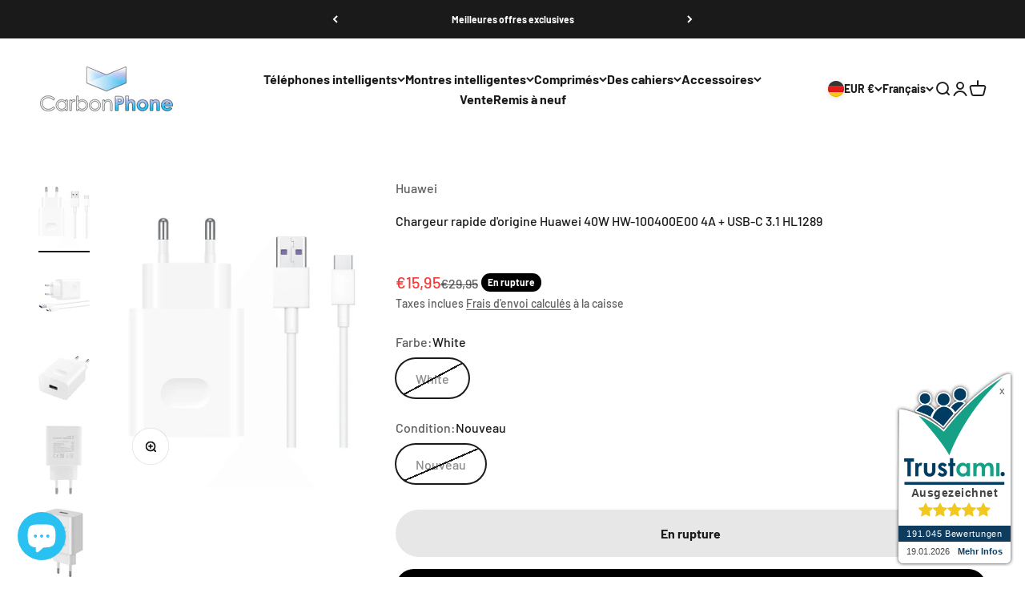

--- FILE ---
content_type: text/html; charset=utf-8
request_url: https://carbonphone.de/fr/products/original-huawei-schnellladegerat-40w-hw-100400e00-4a-usb-c-3-1-hl1289
body_size: 146336
content:
<!doctype html>
<html class="no-js" lang="fr" dir="ltr">
  <head>
	<!-- Added by AVADA SEO Suite -->
	<script>
  const avadaLightJsExclude = ['cdn.nfcube.com', 'assets/ecom.js', 'variant-title-king', 'linked_options_variants', 'smile-loader.js', 'smart-product-filter-search', 'rivo-loyalty-referrals', 'avada-cookie-consent', 'consentmo-gdpr', 'quinn', 'pandectes'];
  const avadaLightJsInclude = ['https://www.googletagmanager.com/', 'https://connect.facebook.net/', 'https://business-api.tiktok.com/', 'https://static.klaviyo.com/'];
  window.AVADA_SPEED_BLACKLIST = avadaLightJsInclude.map(item => new RegExp(item, 'i'));
  window.AVADA_SPEED_WHITELIST = avadaLightJsExclude.map(item => new RegExp(item, 'i'));
</script>

<script>
  const isSpeedUpEnable = !1768811478181 || Date.now() < 1768811478181;
  if (isSpeedUpEnable) {
    const avadaSpeedUp=1;
    if(isSpeedUpEnable) {
  function _0x55aa(_0x575858,_0x2fd0be){const _0x30a92f=_0x1cb5();return _0x55aa=function(_0x4e8b41,_0xcd1690){_0x4e8b41=_0x4e8b41-(0xb5e+0xd*0x147+-0x1b1a);let _0x1c09f7=_0x30a92f[_0x4e8b41];return _0x1c09f7;},_0x55aa(_0x575858,_0x2fd0be);}(function(_0x4ad4dc,_0x42545f){const _0x5c7741=_0x55aa,_0x323f4d=_0x4ad4dc();while(!![]){try{const _0x588ea5=parseInt(_0x5c7741(0x10c))/(0xb6f+-0x1853+0xce5)*(-parseInt(_0x5c7741(0x157))/(-0x2363*0x1+0x1dd4+0x591*0x1))+-parseInt(_0x5c7741(0x171))/(0x269b+-0xeb+-0xf*0x283)*(parseInt(_0x5c7741(0x116))/(0x2e1+0x1*0x17b3+-0x110*0x19))+-parseInt(_0x5c7741(0x147))/(-0x1489+-0x312*0x6+0x26fa*0x1)+-parseInt(_0x5c7741(0xfa))/(-0x744+0x1*0xb5d+-0x413)*(-parseInt(_0x5c7741(0x102))/(-0x1e87+0x9e*-0x16+0x2c22))+parseInt(_0x5c7741(0x136))/(0x1e2d+0x1498+-0x1a3*0x1f)+parseInt(_0x5c7741(0x16e))/(0x460+0x1d96+0x3*-0xb4f)*(-parseInt(_0x5c7741(0xe3))/(-0x9ca+-0x1*-0x93f+0x1*0x95))+parseInt(_0x5c7741(0xf8))/(-0x1f73*0x1+0x6*-0x510+0x3dde);if(_0x588ea5===_0x42545f)break;else _0x323f4d['push'](_0x323f4d['shift']());}catch(_0x5d6d7e){_0x323f4d['push'](_0x323f4d['shift']());}}}(_0x1cb5,-0x193549+0x5dc3*-0x31+-0x2f963*-0x13),(function(){const _0x5cb2b4=_0x55aa,_0x23f9e9={'yXGBq':function(_0x237aef,_0x385938){return _0x237aef!==_0x385938;},'XduVF':function(_0x21018d,_0x56ff60){return _0x21018d===_0x56ff60;},'RChnz':_0x5cb2b4(0xf4)+_0x5cb2b4(0xe9)+_0x5cb2b4(0x14a),'TAsuR':function(_0xe21eca,_0x33e114){return _0xe21eca%_0x33e114;},'EvLYw':function(_0x1326ad,_0x261d04){return _0x1326ad!==_0x261d04;},'nnhAQ':_0x5cb2b4(0x107),'swpMF':_0x5cb2b4(0x16d),'plMMu':_0x5cb2b4(0xe8)+_0x5cb2b4(0x135),'PqBPA':function(_0x2ba85c,_0x35b541){return _0x2ba85c<_0x35b541;},'NKPCA':_0x5cb2b4(0xfc),'TINqh':function(_0x4116e3,_0x3ffd02,_0x2c8722){return _0x4116e3(_0x3ffd02,_0x2c8722);},'BAueN':_0x5cb2b4(0x120),'NgloT':_0x5cb2b4(0x14c),'ThSSU':function(_0xeb212a,_0x4341c1){return _0xeb212a+_0x4341c1;},'lDDHN':function(_0x4a1a48,_0x45ebfb){return _0x4a1a48 instanceof _0x45ebfb;},'toAYB':function(_0xcf0fa9,_0xf5fa6a){return _0xcf0fa9 instanceof _0xf5fa6a;},'VMiyW':function(_0x5300e4,_0x44e0f4){return _0x5300e4(_0x44e0f4);},'iyhbw':_0x5cb2b4(0x119),'zuWfR':function(_0x19c3e4,_0x4ee6e8){return _0x19c3e4<_0x4ee6e8;},'vEmrv':function(_0xd798cf,_0x5ea2dd){return _0xd798cf!==_0x5ea2dd;},'yxERj':function(_0x24b03b,_0x5aa292){return _0x24b03b||_0x5aa292;},'MZpwM':_0x5cb2b4(0x110)+_0x5cb2b4(0x109)+'pt','IeUHK':function(_0x5a4c7e,_0x2edf70){return _0x5a4c7e-_0x2edf70;},'Idvge':function(_0x3b526e,_0x36b469){return _0x3b526e<_0x36b469;},'qRwfm':_0x5cb2b4(0x16b)+_0x5cb2b4(0xf1),'CvXDN':function(_0x4b4208,_0x1db216){return _0x4b4208<_0x1db216;},'acPIM':function(_0x7d44b7,_0x3020d2){return _0x7d44b7(_0x3020d2);},'MyLMO':function(_0x22d4b2,_0xe7a6a0){return _0x22d4b2<_0xe7a6a0;},'boDyh':function(_0x176992,_0x346381,_0xab7fc){return _0x176992(_0x346381,_0xab7fc);},'ZANXD':_0x5cb2b4(0x10f)+_0x5cb2b4(0x12a)+_0x5cb2b4(0x142),'CXwRZ':_0x5cb2b4(0x123)+_0x5cb2b4(0x15f),'AuMHM':_0x5cb2b4(0x161),'KUuFZ':_0x5cb2b4(0xe6),'MSwtw':_0x5cb2b4(0x13a),'ERvPB':_0x5cb2b4(0x134),'ycTDj':_0x5cb2b4(0x15b),'Tvhir':_0x5cb2b4(0x154)},_0x469be1=_0x23f9e9[_0x5cb2b4(0x153)],_0x36fe07={'blacklist':window[_0x5cb2b4(0x11f)+_0x5cb2b4(0x115)+'T'],'whitelist':window[_0x5cb2b4(0x11f)+_0x5cb2b4(0x13e)+'T']},_0x26516a={'blacklisted':[]},_0x34e4a6=(_0x2be2f5,_0x25b3b2)=>{const _0x80dd2=_0x5cb2b4;if(_0x2be2f5&&(!_0x25b3b2||_0x23f9e9[_0x80dd2(0x13b)](_0x25b3b2,_0x469be1))&&(!_0x36fe07[_0x80dd2(0x170)]||_0x36fe07[_0x80dd2(0x170)][_0x80dd2(0x151)](_0xa5c7cf=>_0xa5c7cf[_0x80dd2(0x12b)](_0x2be2f5)))&&(!_0x36fe07[_0x80dd2(0x165)]||_0x36fe07[_0x80dd2(0x165)][_0x80dd2(0x156)](_0x4e2570=>!_0x4e2570[_0x80dd2(0x12b)](_0x2be2f5)))&&_0x23f9e9[_0x80dd2(0xf7)](avadaSpeedUp,0x5*0x256+-0x1*0x66c+-0x542+0.5)&&_0x2be2f5[_0x80dd2(0x137)](_0x23f9e9[_0x80dd2(0xe7)])){const _0x413c89=_0x2be2f5[_0x80dd2(0x16c)];return _0x23f9e9[_0x80dd2(0xf7)](_0x23f9e9[_0x80dd2(0x11e)](_0x413c89,-0x1deb*-0x1+0xf13+-0x2cfc),0x1176+-0x78b*0x5+0x1441);}return _0x2be2f5&&(!_0x25b3b2||_0x23f9e9[_0x80dd2(0xed)](_0x25b3b2,_0x469be1))&&(!_0x36fe07[_0x80dd2(0x170)]||_0x36fe07[_0x80dd2(0x170)][_0x80dd2(0x151)](_0x3d689d=>_0x3d689d[_0x80dd2(0x12b)](_0x2be2f5)))&&(!_0x36fe07[_0x80dd2(0x165)]||_0x36fe07[_0x80dd2(0x165)][_0x80dd2(0x156)](_0x26a7b3=>!_0x26a7b3[_0x80dd2(0x12b)](_0x2be2f5)));},_0x11462f=function(_0x42927f){const _0x346823=_0x5cb2b4,_0x5426ae=_0x42927f[_0x346823(0x159)+'te'](_0x23f9e9[_0x346823(0x14e)]);return _0x36fe07[_0x346823(0x170)]&&_0x36fe07[_0x346823(0x170)][_0x346823(0x156)](_0x107b0d=>!_0x107b0d[_0x346823(0x12b)](_0x5426ae))||_0x36fe07[_0x346823(0x165)]&&_0x36fe07[_0x346823(0x165)][_0x346823(0x151)](_0x1e7160=>_0x1e7160[_0x346823(0x12b)](_0x5426ae));},_0x39299f=new MutationObserver(_0x45c995=>{const _0x21802a=_0x5cb2b4,_0x3bc801={'mafxh':function(_0x6f9c57,_0x229989){const _0x9d39b1=_0x55aa;return _0x23f9e9[_0x9d39b1(0xf7)](_0x6f9c57,_0x229989);},'SrchE':_0x23f9e9[_0x21802a(0xe2)],'pvjbV':_0x23f9e9[_0x21802a(0xf6)]};for(let _0x333494=-0x7d7+-0x893+0x106a;_0x23f9e9[_0x21802a(0x158)](_0x333494,_0x45c995[_0x21802a(0x16c)]);_0x333494++){const {addedNodes:_0x1b685b}=_0x45c995[_0x333494];for(let _0x2f087=0x1f03+0x84b+0x1*-0x274e;_0x23f9e9[_0x21802a(0x158)](_0x2f087,_0x1b685b[_0x21802a(0x16c)]);_0x2f087++){const _0x4e5bac=_0x1b685b[_0x2f087];if(_0x23f9e9[_0x21802a(0xf7)](_0x4e5bac[_0x21802a(0x121)],-0x1f3a+-0x1*0x1b93+-0x3*-0x139a)&&_0x23f9e9[_0x21802a(0xf7)](_0x4e5bac[_0x21802a(0x152)],_0x23f9e9[_0x21802a(0xe0)])){const _0x5d9a67=_0x4e5bac[_0x21802a(0x107)],_0x3fb522=_0x4e5bac[_0x21802a(0x16d)];if(_0x23f9e9[_0x21802a(0x103)](_0x34e4a6,_0x5d9a67,_0x3fb522)){_0x26516a[_0x21802a(0x160)+'d'][_0x21802a(0x128)]([_0x4e5bac,_0x4e5bac[_0x21802a(0x16d)]]),_0x4e5bac[_0x21802a(0x16d)]=_0x469be1;const _0x1e52da=function(_0x2c95ff){const _0x359b13=_0x21802a;if(_0x3bc801[_0x359b13(0x118)](_0x4e5bac[_0x359b13(0x159)+'te'](_0x3bc801[_0x359b13(0x166)]),_0x469be1))_0x2c95ff[_0x359b13(0x112)+_0x359b13(0x150)]();_0x4e5bac[_0x359b13(0xec)+_0x359b13(0x130)](_0x3bc801[_0x359b13(0xe4)],_0x1e52da);};_0x4e5bac[_0x21802a(0x12d)+_0x21802a(0x163)](_0x23f9e9[_0x21802a(0xf6)],_0x1e52da),_0x4e5bac[_0x21802a(0x12c)+_0x21802a(0x131)]&&_0x4e5bac[_0x21802a(0x12c)+_0x21802a(0x131)][_0x21802a(0x11a)+'d'](_0x4e5bac);}}}}});_0x39299f[_0x5cb2b4(0x105)](document[_0x5cb2b4(0x10b)+_0x5cb2b4(0x16a)],{'childList':!![],'subtree':!![]});const _0x2910a9=/[|\\{}()\[\]^$+*?.]/g,_0xa9f173=function(..._0x1baa33){const _0x3053cc=_0x5cb2b4,_0x2e6f61={'mMWha':function(_0x158c76,_0x5c404b){const _0x25a05c=_0x55aa;return _0x23f9e9[_0x25a05c(0xf7)](_0x158c76,_0x5c404b);},'BXirI':_0x23f9e9[_0x3053cc(0x141)],'COGok':function(_0x421bf7,_0x55453a){const _0x4fd417=_0x3053cc;return _0x23f9e9[_0x4fd417(0x167)](_0x421bf7,_0x55453a);},'XLSAp':function(_0x193984,_0x35c446){const _0x5bbecf=_0x3053cc;return _0x23f9e9[_0x5bbecf(0xed)](_0x193984,_0x35c446);},'EygRw':function(_0xfbb69c,_0x21b15d){const _0xe5c840=_0x3053cc;return _0x23f9e9[_0xe5c840(0x104)](_0xfbb69c,_0x21b15d);},'xZuNx':_0x23f9e9[_0x3053cc(0x139)],'SBUaW':function(_0x5739bf,_0x2c2fab){const _0x42cbb1=_0x3053cc;return _0x23f9e9[_0x42cbb1(0x172)](_0x5739bf,_0x2c2fab);},'EAoTR':function(_0x123b29,_0x5b29bf){const _0x2828d2=_0x3053cc;return _0x23f9e9[_0x2828d2(0x11d)](_0x123b29,_0x5b29bf);},'cdYdq':_0x23f9e9[_0x3053cc(0x14e)],'WzJcf':_0x23f9e9[_0x3053cc(0xe2)],'nytPK':function(_0x53f733,_0x4ad021){const _0x4f0333=_0x3053cc;return _0x23f9e9[_0x4f0333(0x148)](_0x53f733,_0x4ad021);},'oUrHG':_0x23f9e9[_0x3053cc(0x14d)],'dnxjX':function(_0xed6b5f,_0x573f55){const _0x57aa03=_0x3053cc;return _0x23f9e9[_0x57aa03(0x15a)](_0xed6b5f,_0x573f55);}};_0x23f9e9[_0x3053cc(0x15d)](_0x1baa33[_0x3053cc(0x16c)],-0x1a3*-0x9+-0xf9*0xb+-0x407*0x1)?(_0x36fe07[_0x3053cc(0x170)]=[],_0x36fe07[_0x3053cc(0x165)]=[]):(_0x36fe07[_0x3053cc(0x170)]&&(_0x36fe07[_0x3053cc(0x170)]=_0x36fe07[_0x3053cc(0x170)][_0x3053cc(0x106)](_0xa8e001=>_0x1baa33[_0x3053cc(0x156)](_0x4a8a28=>{const _0x2e425b=_0x3053cc;if(_0x2e6f61[_0x2e425b(0x111)](typeof _0x4a8a28,_0x2e6f61[_0x2e425b(0x155)]))return!_0xa8e001[_0x2e425b(0x12b)](_0x4a8a28);else{if(_0x2e6f61[_0x2e425b(0xeb)](_0x4a8a28,RegExp))return _0x2e6f61[_0x2e425b(0x145)](_0xa8e001[_0x2e425b(0xdf)](),_0x4a8a28[_0x2e425b(0xdf)]());}}))),_0x36fe07[_0x3053cc(0x165)]&&(_0x36fe07[_0x3053cc(0x165)]=[..._0x36fe07[_0x3053cc(0x165)],..._0x1baa33[_0x3053cc(0xff)](_0x4e4c02=>{const _0x7c755c=_0x3053cc;if(_0x23f9e9[_0x7c755c(0xf7)](typeof _0x4e4c02,_0x23f9e9[_0x7c755c(0x141)])){const _0x932437=_0x4e4c02[_0x7c755c(0xea)](_0x2910a9,_0x23f9e9[_0x7c755c(0x16f)]),_0x34e686=_0x23f9e9[_0x7c755c(0xf0)](_0x23f9e9[_0x7c755c(0xf0)]('.*',_0x932437),'.*');if(_0x36fe07[_0x7c755c(0x165)][_0x7c755c(0x156)](_0x21ef9a=>_0x21ef9a[_0x7c755c(0xdf)]()!==_0x34e686[_0x7c755c(0xdf)]()))return new RegExp(_0x34e686);}else{if(_0x23f9e9[_0x7c755c(0x117)](_0x4e4c02,RegExp)){if(_0x36fe07[_0x7c755c(0x165)][_0x7c755c(0x156)](_0x5a3f09=>_0x5a3f09[_0x7c755c(0xdf)]()!==_0x4e4c02[_0x7c755c(0xdf)]()))return _0x4e4c02;}}return null;})[_0x3053cc(0x106)](Boolean)]));const _0x3eeb55=document[_0x3053cc(0x11b)+_0x3053cc(0x10e)](_0x23f9e9[_0x3053cc(0xf0)](_0x23f9e9[_0x3053cc(0xf0)](_0x23f9e9[_0x3053cc(0x122)],_0x469be1),'"]'));for(let _0xf831f7=-0x21aa+-0x1793+0x393d*0x1;_0x23f9e9[_0x3053cc(0x14b)](_0xf831f7,_0x3eeb55[_0x3053cc(0x16c)]);_0xf831f7++){const _0x5868cb=_0x3eeb55[_0xf831f7];_0x23f9e9[_0x3053cc(0x132)](_0x11462f,_0x5868cb)&&(_0x26516a[_0x3053cc(0x160)+'d'][_0x3053cc(0x128)]([_0x5868cb,_0x23f9e9[_0x3053cc(0x14d)]]),_0x5868cb[_0x3053cc(0x12c)+_0x3053cc(0x131)][_0x3053cc(0x11a)+'d'](_0x5868cb));}let _0xdf8cd0=-0x17da+0x2461+-0xc87*0x1;[..._0x26516a[_0x3053cc(0x160)+'d']][_0x3053cc(0x10d)](([_0x226aeb,_0x33eaa7],_0xe33bca)=>{const _0x2aa7bf=_0x3053cc;if(_0x2e6f61[_0x2aa7bf(0x143)](_0x11462f,_0x226aeb)){const _0x41da0d=document[_0x2aa7bf(0x11c)+_0x2aa7bf(0x131)](_0x2e6f61[_0x2aa7bf(0x127)]);for(let _0x6784c7=0xd7b+-0xaa5+-0x2d6;_0x2e6f61[_0x2aa7bf(0x164)](_0x6784c7,_0x226aeb[_0x2aa7bf(0xe5)][_0x2aa7bf(0x16c)]);_0x6784c7++){const _0x4ca758=_0x226aeb[_0x2aa7bf(0xe5)][_0x6784c7];_0x2e6f61[_0x2aa7bf(0x12f)](_0x4ca758[_0x2aa7bf(0x133)],_0x2e6f61[_0x2aa7bf(0x13f)])&&_0x2e6f61[_0x2aa7bf(0x145)](_0x4ca758[_0x2aa7bf(0x133)],_0x2e6f61[_0x2aa7bf(0x100)])&&_0x41da0d[_0x2aa7bf(0xe1)+'te'](_0x4ca758[_0x2aa7bf(0x133)],_0x226aeb[_0x2aa7bf(0xe5)][_0x6784c7][_0x2aa7bf(0x12e)]);}_0x41da0d[_0x2aa7bf(0xe1)+'te'](_0x2e6f61[_0x2aa7bf(0x13f)],_0x226aeb[_0x2aa7bf(0x107)]),_0x41da0d[_0x2aa7bf(0xe1)+'te'](_0x2e6f61[_0x2aa7bf(0x100)],_0x2e6f61[_0x2aa7bf(0x101)](_0x33eaa7,_0x2e6f61[_0x2aa7bf(0x126)])),document[_0x2aa7bf(0x113)][_0x2aa7bf(0x146)+'d'](_0x41da0d),_0x26516a[_0x2aa7bf(0x160)+'d'][_0x2aa7bf(0x162)](_0x2e6f61[_0x2aa7bf(0x13d)](_0xe33bca,_0xdf8cd0),-0x105d*0x2+0x1*-0xeaa+0x2f65),_0xdf8cd0++;}}),_0x36fe07[_0x3053cc(0x170)]&&_0x23f9e9[_0x3053cc(0xf3)](_0x36fe07[_0x3053cc(0x170)][_0x3053cc(0x16c)],0x10f2+-0x1a42+0x951)&&_0x39299f[_0x3053cc(0x15c)]();},_0x4c2397=document[_0x5cb2b4(0x11c)+_0x5cb2b4(0x131)],_0x573f89={'src':Object[_0x5cb2b4(0x14f)+_0x5cb2b4(0xfd)+_0x5cb2b4(0x144)](HTMLScriptElement[_0x5cb2b4(0xf9)],_0x23f9e9[_0x5cb2b4(0x14e)]),'type':Object[_0x5cb2b4(0x14f)+_0x5cb2b4(0xfd)+_0x5cb2b4(0x144)](HTMLScriptElement[_0x5cb2b4(0xf9)],_0x23f9e9[_0x5cb2b4(0xe2)])};document[_0x5cb2b4(0x11c)+_0x5cb2b4(0x131)]=function(..._0x4db605){const _0x1480b5=_0x5cb2b4,_0x3a6982={'KNNxG':function(_0x32fa39,_0x2a57e4,_0x3cc08f){const _0x5ead12=_0x55aa;return _0x23f9e9[_0x5ead12(0x169)](_0x32fa39,_0x2a57e4,_0x3cc08f);}};if(_0x23f9e9[_0x1480b5(0x13b)](_0x4db605[-0x4*-0x376+0x4*0x2f+-0xe94][_0x1480b5(0x140)+'e'](),_0x23f9e9[_0x1480b5(0x139)]))return _0x4c2397[_0x1480b5(0x114)](document)(..._0x4db605);const _0x2f091d=_0x4c2397[_0x1480b5(0x114)](document)(..._0x4db605);try{Object[_0x1480b5(0xf2)+_0x1480b5(0x149)](_0x2f091d,{'src':{..._0x573f89[_0x1480b5(0x107)],'set'(_0x3ae2bc){const _0x5d6fdc=_0x1480b5;_0x3a6982[_0x5d6fdc(0x129)](_0x34e4a6,_0x3ae2bc,_0x2f091d[_0x5d6fdc(0x16d)])&&_0x573f89[_0x5d6fdc(0x16d)][_0x5d6fdc(0x10a)][_0x5d6fdc(0x125)](this,_0x469be1),_0x573f89[_0x5d6fdc(0x107)][_0x5d6fdc(0x10a)][_0x5d6fdc(0x125)](this,_0x3ae2bc);}},'type':{..._0x573f89[_0x1480b5(0x16d)],'get'(){const _0x436e9e=_0x1480b5,_0x4b63b9=_0x573f89[_0x436e9e(0x16d)][_0x436e9e(0xfb)][_0x436e9e(0x125)](this);if(_0x23f9e9[_0x436e9e(0xf7)](_0x4b63b9,_0x469be1)||_0x23f9e9[_0x436e9e(0x103)](_0x34e4a6,this[_0x436e9e(0x107)],_0x4b63b9))return null;return _0x4b63b9;},'set'(_0x174ea3){const _0x1dff57=_0x1480b5,_0xa2fd13=_0x23f9e9[_0x1dff57(0x103)](_0x34e4a6,_0x2f091d[_0x1dff57(0x107)],_0x2f091d[_0x1dff57(0x16d)])?_0x469be1:_0x174ea3;_0x573f89[_0x1dff57(0x16d)][_0x1dff57(0x10a)][_0x1dff57(0x125)](this,_0xa2fd13);}}}),_0x2f091d[_0x1480b5(0xe1)+'te']=function(_0x5b0870,_0x8c60d5){const _0xab22d4=_0x1480b5;if(_0x23f9e9[_0xab22d4(0xf7)](_0x5b0870,_0x23f9e9[_0xab22d4(0xe2)])||_0x23f9e9[_0xab22d4(0xf7)](_0x5b0870,_0x23f9e9[_0xab22d4(0x14e)]))_0x2f091d[_0x5b0870]=_0x8c60d5;else HTMLScriptElement[_0xab22d4(0xf9)][_0xab22d4(0xe1)+'te'][_0xab22d4(0x125)](_0x2f091d,_0x5b0870,_0x8c60d5);};}catch(_0x5a9461){console[_0x1480b5(0x168)](_0x23f9e9[_0x1480b5(0xef)],_0x5a9461);}return _0x2f091d;};const _0x5883c5=[_0x23f9e9[_0x5cb2b4(0xfe)],_0x23f9e9[_0x5cb2b4(0x13c)],_0x23f9e9[_0x5cb2b4(0xf5)],_0x23f9e9[_0x5cb2b4(0x15e)],_0x23f9e9[_0x5cb2b4(0x138)],_0x23f9e9[_0x5cb2b4(0x124)]],_0x4ab8d2=_0x5883c5[_0x5cb2b4(0xff)](_0x439d08=>{return{'type':_0x439d08,'listener':()=>_0xa9f173(),'options':{'passive':!![]}};});_0x4ab8d2[_0x5cb2b4(0x10d)](_0x4d3535=>{const _0x3882ab=_0x5cb2b4;document[_0x3882ab(0x12d)+_0x3882ab(0x163)](_0x4d3535[_0x3882ab(0x16d)],_0x4d3535[_0x3882ab(0xee)],_0x4d3535[_0x3882ab(0x108)]);});}()));function _0x1cb5(){const _0x15f8e0=['ault','some','tagName','CXwRZ','wheel','BXirI','every','6lYvYYX','PqBPA','getAttribu','IeUHK','touchstart','disconnect','Idvge','ERvPB','/blocked','blackliste','keydown','splice','stener','SBUaW','whitelist','SrchE','toAYB','warn','boDyh','ement','script[typ','length','type','346347wGqEBH','NgloT','blacklist','33OVoYHk','zuWfR','toString','NKPCA','setAttribu','swpMF','230EEqEiq','pvjbV','attributes','mousemove','RChnz','beforescri','y.com/exte','replace','COGok','removeEven','EvLYw','listener','ZANXD','ThSSU','e="','defineProp','MyLMO','cdn.shopif','MSwtw','plMMu','XduVF','22621984JRJQxz','prototype','8818116NVbcZr','get','SCRIPT','ertyDescri','AuMHM','map','WzJcf','nytPK','7kiZatp','TINqh','VMiyW','observe','filter','src','options','n/javascri','set','documentEl','478083wuqgQV','forEach','torAll','Avada cann','applicatio','mMWha','preventDef','head','bind','D_BLACKLIS','75496skzGVx','lDDHN','mafxh','script','removeChil','querySelec','createElem','vEmrv','TAsuR','AVADA_SPEE','string','nodeType','qRwfm','javascript','Tvhir','call','oUrHG','xZuNx','push','KNNxG','ot lazy lo','test','parentElem','addEventLi','value','EAoTR','tListener','ent','acPIM','name','touchmove','ptexecute','6968312SmqlIb','includes','ycTDj','iyhbw','touchend','yXGBq','KUuFZ','dnxjX','D_WHITELIS','cdYdq','toLowerCas','BAueN','ad script','EygRw','ptor','XLSAp','appendChil','4975500NoPAFA','yxERj','erties','nsions','CvXDN','\$&','MZpwM','nnhAQ','getOwnProp'];_0x1cb5=function(){return _0x15f8e0;};return _0x1cb5();}
}
    class LightJsLoader{constructor(e){this.jQs=[],this.listener=this.handleListener.bind(this,e),this.scripts=["default","defer","async"].reduce(((e,t)=>({...e,[t]:[]})),{});const t=this;e.forEach((e=>window.addEventListener(e,t.listener,{passive:!0})))}handleListener(e){const t=this;return e.forEach((e=>window.removeEventListener(e,t.listener))),"complete"===document.readyState?this.handleDOM():document.addEventListener("readystatechange",(e=>{if("complete"===e.target.readyState)return setTimeout(t.handleDOM.bind(t),1)}))}async handleDOM(){this.suspendEvent(),this.suspendJQuery(),this.findScripts(),this.preloadScripts();for(const e of Object.keys(this.scripts))await this.replaceScripts(this.scripts[e]);for(const e of["DOMContentLoaded","readystatechange"])await this.requestRepaint(),document.dispatchEvent(new Event("lightJS-"+e));document.lightJSonreadystatechange&&document.lightJSonreadystatechange();for(const e of["DOMContentLoaded","load"])await this.requestRepaint(),window.dispatchEvent(new Event("lightJS-"+e));await this.requestRepaint(),window.lightJSonload&&window.lightJSonload(),await this.requestRepaint(),this.jQs.forEach((e=>e(window).trigger("lightJS-jquery-load"))),window.dispatchEvent(new Event("lightJS-pageshow")),await this.requestRepaint(),window.lightJSonpageshow&&window.lightJSonpageshow()}async requestRepaint(){return new Promise((e=>requestAnimationFrame(e)))}findScripts(){document.querySelectorAll("script[type=lightJs]").forEach((e=>{e.hasAttribute("src")?e.hasAttribute("async")&&e.async?this.scripts.async.push(e):e.hasAttribute("defer")&&e.defer?this.scripts.defer.push(e):this.scripts.default.push(e):this.scripts.default.push(e)}))}preloadScripts(){const e=this,t=Object.keys(this.scripts).reduce(((t,n)=>[...t,...e.scripts[n]]),[]),n=document.createDocumentFragment();t.forEach((e=>{const t=e.getAttribute("src");if(!t)return;const s=document.createElement("link");s.href=t,s.rel="preload",s.as="script",n.appendChild(s)})),document.head.appendChild(n)}async replaceScripts(e){let t;for(;t=e.shift();)await this.requestRepaint(),new Promise((e=>{const n=document.createElement("script");[...t.attributes].forEach((e=>{"type"!==e.nodeName&&n.setAttribute(e.nodeName,e.nodeValue)})),t.hasAttribute("src")?(n.addEventListener("load",e),n.addEventListener("error",e)):(n.text=t.text,e()),t.parentNode.replaceChild(n,t)}))}suspendEvent(){const e={};[{obj:document,name:"DOMContentLoaded"},{obj:window,name:"DOMContentLoaded"},{obj:window,name:"load"},{obj:window,name:"pageshow"},{obj:document,name:"readystatechange"}].map((t=>function(t,n){function s(n){return e[t].list.indexOf(n)>=0?"lightJS-"+n:n}e[t]||(e[t]={list:[n],add:t.addEventListener,remove:t.removeEventListener},t.addEventListener=(...n)=>{n[0]=s(n[0]),e[t].add.apply(t,n)},t.removeEventListener=(...n)=>{n[0]=s(n[0]),e[t].remove.apply(t,n)})}(t.obj,t.name))),[{obj:document,name:"onreadystatechange"},{obj:window,name:"onpageshow"}].map((e=>function(e,t){let n=e[t];Object.defineProperty(e,t,{get:()=>n||function(){},set:s=>{e["lightJS"+t]=n=s}})}(e.obj,e.name)))}suspendJQuery(){const e=this;let t=window.jQuery;Object.defineProperty(window,"jQuery",{get:()=>t,set(n){if(!n||!n.fn||!e.jQs.includes(n))return void(t=n);n.fn.ready=n.fn.init.prototype.ready=e=>{e.bind(document)(n)};const s=n.fn.on;n.fn.on=n.fn.init.prototype.on=function(...e){if(window!==this[0])return s.apply(this,e),this;const t=e=>e.split(" ").map((e=>"load"===e||0===e.indexOf("load.")?"lightJS-jquery-load":e)).join(" ");return"string"==typeof e[0]||e[0]instanceof String?(e[0]=t(e[0]),s.apply(this,e),this):("object"==typeof e[0]&&Object.keys(e[0]).forEach((n=>{delete Object.assign(e[0],{[t(n)]:e[0][n]})[n]})),s.apply(this,e),this)},e.jQs.push(n),t=n}})}}
new LightJsLoader(["keydown","mousemove","touchend","touchmove","touchstart","wheel"]);
  }
</script>

	<!-- /Added by AVADA SEO Suite -->
    <meta charset="utf-8">
    <meta name="viewport" content="width=device-width, initial-scale=1.0, height=device-height, minimum-scale=1.0, maximum-scale=1.0">
    <meta name="theme-color" content="#ffffff">
    <title>Chargeur rapide d&#39;origine Huawei 40W HW-100400E00 4A + USB-C 3.1 HL128</title><meta name="description" content="Le chargeur rapide d&#39;origine Huawei 40W HW-100400E00 est un chargeur haute performance spécialement développé pour la dernière génération de smartphones et de tablettes Huawei. Avec son impressionnante capacité de charge de 40 watts, il vous permet de charger vos appareils extrêmement rapidement, afin que vous puissiez"><link rel="canonical" href="https://carbonphone.de/fr/products/original-huawei-schnellladegerat-40w-hw-100400e00-4a-usb-c-3-1-hl1289"><link rel="shortcut icon" href="//carbonphone.de/cdn/shop/files/Design_ohne_Titel_43.png?v=1672915518&width=96">
      <link rel="apple-touch-icon" href="//carbonphone.de/cdn/shop/files/Design_ohne_Titel_43.png?v=1672915518&width=180"><link rel="preconnect" href="https://cdn.shopify.com">
    <link rel="preconnect" href="https://fonts.shopifycdn.com" crossorigin>
    <link rel="dns-prefetch" href="https://productreviews.shopifycdn.com"><link rel="modulepreload" href="//carbonphone.de/cdn/shop/t/14/assets/vendor.min.js?v=68058080371554213671718804388" as="script">
    <link rel="modulepreload" href="//carbonphone.de/cdn/shop/t/14/assets/theme.js?v=181055040857531075651759163418" as="script">
    <link rel="modulepreload" href="//carbonphone.de/cdn/shop/t/14/assets/sections.js?v=179637445838714041341759164593" as="script"><link rel="preload" href="//carbonphone.de/cdn/fonts/barlow/barlow_n7.691d1d11f150e857dcbc1c10ef03d825bc378d81.woff2" as="font" type="font/woff2" crossorigin><link rel="preload" href="//carbonphone.de/cdn/fonts/barlow/barlow_n5.a193a1990790eba0cc5cca569d23799830e90f07.woff2" as="font" type="font/woff2" crossorigin><meta property="og:type" content="product">
  <meta property="og:title" content="Chargeur rapide d&#39;origine Huawei 40W HW-100400E00 4A + USB-C 3.1 HL1289 ">
  <meta property="product:price:amount" content="15,95">
  <meta property="product:price:currency" content="EUR"><meta property="og:image" content="http://carbonphone.de/cdn/shop/files/original-huawei-schnellladegerat-40w-hw-100400e00-4a-usb-c-3-1-hl1289-carbonphone-1.png?v=1718733364&width=2048">
  <meta property="og:image:secure_url" content="https://carbonphone.de/cdn/shop/files/original-huawei-schnellladegerat-40w-hw-100400e00-4a-usb-c-3-1-hl1289-carbonphone-1.png?v=1718733364&width=2048">
  <meta property="og:image:width" content="1106">
  <meta property="og:image:height" content="1500"><meta property="og:description" content="Le chargeur rapide d&#39;origine Huawei 40W HW-100400E00 est un chargeur haute performance spécialement développé pour la dernière génération de smartphones et de tablettes Huawei. Avec son impressionnante capacité de charge de 40 watts, il vous permet de charger vos appareils extrêmement rapidement, afin que vous puissiez"><meta property="og:url" content="https://carbonphone.de/fr/products/original-huawei-schnellladegerat-40w-hw-100400e00-4a-usb-c-3-1-hl1289">
<meta property="og:site_name" content="CarbonPhone"><meta name="twitter:card" content="summary"><meta name="twitter:title" content="Chargeur rapide d&#39;origine Huawei 40W HW-100400E00 4A + USB-C 3.1 HL1289 ">
  <meta name="twitter:description" content="Le chargeur rapide d&#39;origine Huawei 40W HW-100400E00 est un chargeur haute performance spécialement développé pour la dernière génération de smartphones et de tablettes Huawei. Avec son impressionnante capacité de charge de 40 watts, il vous permet de charger vos appareils extrêmement rapidement, afin que vous puissiez passer moins de temps à attendre et plus de temps à les utiliser. Caractéristiques techniques: Modèle : HW-100400E00 Puissance de sortie : 40 watts Tension d&#39;entrée : 100-240 V, idéale pour une utilisation mondiale Courant de sortie : 4A, assure une charge rapide Connexion : USB-C 3.1 HL1289, assure une compatibilité élevée et un transfert de données rapide Caractéristiques de performances : Le chargeur prend en charge la technologie Huawei SuperCharge, qui permet une charge rapide et efficace. Gestion intelligente de la charge : l&#39;appareil ajuste automatiquement le courant de charge en fonction de l&#39;appareil connecté"><meta name="twitter:image" content="https://carbonphone.de/cdn/shop/files/original-huawei-schnellladegerat-40w-hw-100400e00-4a-usb-c-3-1-hl1289-carbonphone-1.png?crop=center&height=1200&v=1718733364&width=1200">
  <meta name="twitter:image:alt" content="Original Huawei Schnellladegerät 40W HW-100400E00 4A + USB-C 3.1 HL1289 - CarbonPhone"><!-- Critical CSS -->
<style data-shopify>
  :root{--spacing-0-5:0.125rem;--spacing-1:0.25rem;--spacing-1-5:0.375rem;--spacing-2:0.5rem;--spacing-2-5:0.625rem;--spacing-3:0.75rem;--spacing-3-5:0.875rem;--spacing-4:1rem;--spacing-4-5:1.125rem;--spacing-5:1.25rem;--spacing-5-5:1.375rem;--spacing-6:1.5rem;--spacing-6-5:1.625rem;--spacing-7:1.75rem;--spacing-7-5:1.875rem;--spacing-8:2rem;--spacing-8-5:2.125rem;--spacing-9:2.25rem;--spacing-9-5:2.375rem;--spacing-10:2.5rem;--spacing-11:2.75rem;--spacing-12:3rem;--spacing-14:3.5rem;--spacing-16:4rem;--spacing-18:4.5rem;--spacing-20:5rem;--spacing-24:6rem;--spacing-28:7rem;--spacing-32:8rem;--spacing-36:9rem;--spacing-40:10rem;--spacing-44:11rem;--spacing-48:12rem;--spacing-52:13rem;--spacing-56:14rem;--spacing-60:15rem;--spacing-64:16rem;--spacing-72:18rem;--spacing-80:20rem;--spacing-96:24rem;--container-max-width:1600px;--container-narrow-max-width:1350px;--container-gutter:var(--spacing-5);--section-outer-spacing-block:var(--spacing-12);--section-inner-max-spacing-block:var(--spacing-10);--section-inner-spacing-inline:var(--container-gutter);--section-stack-spacing-block:var(--spacing-8);--grid-gutter:var(--spacing-5);--product-list-row-gap:var(--spacing-8);--product-list-column-gap:var(--grid-gutter);--input-gap:var(--spacing-2);--input-height:2.625rem;--input-padding-inline:var(--spacing-4);--sticky-area-height:calc(var(--sticky-announcement-bar-enabled, 0) * var(--announcement-bar-height, 0px) + var(--sticky-header-enabled, 0) * var(--header-height, 0px));--transform-logical-flip:1;--transform-origin-start:left;--transform-origin-end:right;--heading-font-family:"DIN Next",sans-serif;--heading-font-weight:700;--heading-font-style:normal;--heading-text-transform:normal;--heading-letter-spacing:-0.02em;--text-font-family:"DIN Next",sans-serif;--text-font-weight:400;--text-font-style:normal;--text-letter-spacing:0.0em;--text-h0:3rem;--text-h1:2.5rem;--text-h2:2rem;--text-h3:1.5rem;--text-h4:1.375rem;--text-h5:1.125rem;--text-h6:1rem;--text-xs:0.6875rem;--text-sm:0.75rem;--text-base:0.875rem;--text-lg:1.125rem;--accent:26 26 26;--text-primary:26 26 26;--background-primary:255 255 255;--dialog-background:255 255 255;--border-color:var(--text-color, var(--text-primary))/0.12;--button-background-primary:26 26 26;--button-text-primary:255 255 255;--button-background-secondary:41 192 242;--button-text-secondary:255 255 255;--success-background:224 244 232;--success-text:0 163 65;--warning-background:229 247 253;--warning-text:41 192 242;--error-background:254 231 231;--error-text:248 58 58;--on-sale-text:248 58 58;--on-sale-badge-background:248 58 58;--on-sale-badge-text:255 255 255;--sold-out-badge-background:0 0 0;--sold-out-badge-text:255 255 255;--primary-badge-background:128 60 238;--primary-badge-text:255 255 255;--star-color:255 183 74;--product-card-background:255 255 255;--product-card-text:26 26 26;--header-background:255 255 255;--header-text:26 26 26;--footer-background:255 255 255;--footer-text:26 26 26;--rounded-xs:0.25rem;--rounded-sm:0.375rem;--rounded:0.75rem;--rounded-lg:1.5rem;--rounded-full:9999px;--rounded-button:3.75rem;--rounded-input:0.5rem;--shadow-sm:0 2px 8px rgb(var(--text-primary) / 0.1);--shadow:0 5px 15px rgb(var(--text-primary) / 0.1);--shadow-md:0 5px 30px rgb(var(--text-primary) / 0.1);--shadow-block:0px 18px 50px rgb(var(--text-primary) / 0.1);--checkmark-svg-url:url('https://carbonphone.de/cdn/shop/t/14/assets/checkmark.svg?v=77552481021870063511718804408')}@media screen and (min-width:700px){:root{--text-h0:4rem;--text-h1:3rem;--text-h2:2.5rem;--text-h3:2rem;--text-h4:1.625rem;--text-h5:1.25rem;--text-h6:1.125rem;--text-xs:0.75rem;--text-sm:0.875rem;--text-base:1.0rem;--text-lg:1.25rem;--container-gutter:2rem;--section-outer-spacing-block:var(--spacing-16);--section-inner-max-spacing-block:var(--spacing-12);--section-inner-spacing-inline:var(--spacing-12);--section-stack-spacing-block:var(--spacing-12);--grid-gutter:var(--spacing-6);--product-list-row-gap:var(--spacing-12);--input-gap:1rem;--input-height:3.125rem;--input-padding-inline:var(--spacing-5)}img{max-width:min(var(--image-max-width,100%),100%)}}.page-dots{justify-content:center;gap:var(--spacing-2-5) var(--spacing-4);flex-wrap:wrap;display:flex}.page-dots>*{width:var(--spacing-1-5);height:var(--spacing-1-5);border-radius:var(--rounded-full);opacity:.3;background:currentColor}.page-dots>[aria-current=true]{opacity:1}@media screen and (min-width:1150px){:root{--container-gutter:var(--spacing-12);--section-outer-spacing-block:var(--spacing-20);--section-inner-max-spacing-block:var(--spacing-16);--section-inner-spacing-inline:var(--spacing-16);--section-stack-spacing-block:var(--spacing-12)}.prose *+p{margin-block-start:var(--spacing-6)}.article-banner__content{grid-area:var(--article-banner-grid-area,content)}.article-banner__image{grid-area:var(--article-banner-grid-area,image);position:relative}}@media screen and (min-width:700px){.button{padding-block-start:var(--spacing-3);padding-block-end:var(--spacing-3);padding-inline-start:var(--spacing-6);padding-inline-end:var(--spacing-6)}.button--xl{padding-block-start:1.075rem;padding-block-end:1.075rem;padding-inline-start:var(--spacing-10);padding-inline-end:var(--spacing-10)}.count-bubble--lg{--size:var(--spacing-7)}.shopify-section:first-child{--section-outer-spacing-block-start:24px}.empty-state{gap:var(--spacing-8);margin-block-start:var(--spacing-32);margin-block-end:var(--spacing-32)}.empty-state__icon-wrapper>svg{width:var(--spacing-12);height:var(--spacing-12)}.empty-state__icon-wrapper>.count-bubble{top:calc(-1 * var(--spacing-3))}.product-card__variant-list{gap:var(--spacing-2);flex-wrap:wrap;margin-block-start:var(--spacing-2);display:flex}.quick-buy-drawer{--drawer-header-padding:var(--spacing-6);height:auto;width:560px}.prose *+.button{margin-block-start:var(--spacing-8)!important}.skeleton--tab{width:148px;height:34px}.skeleton--thumbnail{width:96px;height:96px}.announcement-bar{padding-block-start:var(--spacing-3-5);padding-block-end:var(--spacing-3-5)}.cart-drawer{--drawer-footer-padding:1.5rem 2.5rem 2.5rem 2.5rem}.header{--header-part-gap:var(--spacing-6);--header-icon-list-spacing:var(--spacing-6)}.mega-menu__carousel>*{grid-area:1/-1}.navigation-drawer{--panel-link-image-size:3.25rem;--drawer-body-padding:var(--spacing-8);--navigation-drawer-width:412px}.navigation-drawer [is=close-button]{width:var(--spacing-12);min-height:var(--spacing-12);height:var(--spacing-12)}.panel__wrapper{padding-block-start:0}.media-grid{--calculated-row-height:max(150px, min(100vw / 5, var(--media-grid-row-height)) );grid:auto-flow dense var(--calculated-row-height)/repeat(4,minmax(0,1fr))}.media-grid__item{grid-area:span var(--media-grid-row-span)/span var(--media-grid-column-span)}.search-input{padding-block-end:var(--spacing-3)}.search-input>input{font-size:var(--text-h4)}.search-input>[type=reset]{font-size:var(--text-base)}}@media screen and (min-width:1000px){.media-grid{gap:var(--grid-gutter)}.search-drawer--full{--search-full-gap:40px;width:100%}.search-drawer--full .search-input{padding-block-end:var(--spacing-6)}.search-drawer--full .predictive-search__skeleton-full-width{grid-template-columns:repeat(4,minmax(var(--predictive-search-column-width,0px),1fr));gap:0 var(--search-full-gap);display:grid}}.hidden,:not(.is-scrollable)~.peer-not-scrollable\:hidden{display:none}[type=checkbox],[type=radio],[type=submit],button,label,summary{touch-action:manipulation}fieldset{margin:0;padding:0}.product-card__variant-list{display:none}.media-swatch{--swatch-size:60px;width:var(--swatch-size);height:var(--swatch-size);border-radius:min(4px,var(--rounded-input));display:block;position:relative}.media-swatch:before{content:"";border-radius:inherit;opacity:0;will-change:transform;position:absolute;top:0;bottom:0;left:0;right:0;transform:scale(.95);box-shadow:0 0 0 2px}.media-swatch>img{height:100%;object-fit:cover;border-radius:inherit}:checked+.media-swatch:before{opacity:1;transform:scale(1)}.media-swatch--sm{--swatch-size:48px}.media-swatch__view-more{width:var(--spacing-12);height:var(--spacing-12);border-radius:min(4px,var(--rounded-input));border-width:1px;place-items:center;display:grid}.object-cover{object-fit:cover;object-position:center}.h0,.h3,.h5,.h6{font-family:var(--heading-font-family);font-weight:var(--heading-font-weight);font-style:var(--heading-font-style);letter-spacing:var(--heading-letter-spacing);text-transform:var(--heading-text-transform);overflow-wrap:anywhere}:root{--spacing-0-5:0.125rem;--spacing-1:0.25rem;--spacing-1-5:0.375rem;--spacing-2:0.5rem;--spacing-2-5:0.625rem;--spacing-3:0.75rem;--spacing-3-5:0.875rem;--spacing-4:1rem;--spacing-4-5:1.125rem;--spacing-5:1.25rem;--spacing-5-5:1.375rem;--spacing-6:1.5rem;--spacing-6-5:1.625rem;--spacing-7:1.75rem;--spacing-7-5:1.875rem;--spacing-8:2rem;--spacing-8-5:2.125rem;--spacing-9:2.25rem;--spacing-9-5:2.375rem;--spacing-10:2.5rem;--spacing-11:2.75rem;--spacing-12:3rem;--spacing-14:3.5rem;--spacing-16:4rem;--spacing-18:4.5rem;--spacing-20:5rem;--spacing-24:6rem;--spacing-28:7rem;--spacing-32:8rem;--spacing-36:9rem;--spacing-40:10rem;--spacing-44:11rem;--spacing-48:12rem;--spacing-52:13rem;--spacing-56:14rem;--spacing-60:15rem;--spacing-64:16rem;--spacing-72:18rem;--spacing-80:20rem;--spacing-96:24rem;--container-max-width:1600px;--container-narrow-max-width:1350px;--container-gutter:var(--spacing-5);--section-outer-spacing-block:var(--spacing-12);--section-inner-max-spacing-block:var(--spacing-10);--section-inner-spacing-inline:var(--container-gutter);--section-stack-spacing-block:var(--spacing-8);--grid-gutter:var(--spacing-5);--product-list-row-gap:var(--spacing-8);--product-list-column-gap:var(--grid-gutter);--input-gap:var(--spacing-2);--input-height:2.625rem;--input-padding-inline:var(--spacing-4);--sticky-area-height:calc(var(--sticky-announcement-bar-enabled, 0) * var(--announcement-bar-height, 0px) + var(--sticky-header-enabled, 0) * var(--header-height, 0px));--transform-logical-flip:1;--transform-origin-start:left;--transform-origin-end:right;--heading-font-family:"DIN Next",sans-serif;--heading-font-weight:700;--heading-font-style:normal;--heading-text-transform:normal;--heading-letter-spacing:-0.02em;--text-font-family:"DIN Next",sans-serif;--text-font-weight:400;--text-font-style:normal;--text-letter-spacing:0.0em;--text-h0:3rem;--text-h1:2.5rem;--text-h2:2rem;--text-h3:1.5rem;--text-h4:1.375rem;--text-h5:1.125rem;--text-h6:1rem;--text-xs:0.6875rem;--text-sm:0.75rem;--text-base:0.875rem;--text-lg:1.125rem;--accent:26 26 26;--text-primary:26 26 26;--background-primary:255 255 255;--dialog-background:255 255 255;--border-color:var(--text-color, var(--text-primary))/0.12;--button-background-primary:26 26 26;--button-text-primary:255 255 255;--button-background-secondary:41 192 242;--button-text-secondary:255 255 255;--success-background:224 244 232;--success-text:0 163 65;--warning-background:229 247 253;--warning-text:41 192 242;--error-background:254 231 231;--error-text:248 58 58;--on-sale-text:248 58 58;--on-sale-badge-background:248 58 58;--on-sale-badge-text:255 255 255;--sold-out-badge-background:0 0 0;--sold-out-badge-text:255 255 255;--primary-badge-background:128 60 238;--primary-badge-text:255 255 255;--star-color:255 183 74;--product-card-background:255 255 255;--product-card-text:26 26 26;--header-background:255 255 255;--header-text:26 26 26;--footer-background:255 255 255;--footer-text:26 26 26;--rounded-xs:0.25rem;--rounded-sm:0.375rem;--rounded:0.75rem;--rounded-lg:1.5rem;--rounded-full:9999px;--rounded-button:3.75rem;--rounded-input:0.5rem;--shadow-sm:0 2px 8px rgb(var(--text-primary) / 0.1);--shadow:0 5px 15px rgb(var(--text-primary) / 0.1);--shadow-md:0 5px 30px rgb(var(--text-primary) / 0.1);--shadow-block:0px 18px 50px rgb(var(--text-primary) / 0.1);--checkmark-svg-url:url(https://carbonphone.de/cdn/shop/t/14/assets/checkmark.svg?v=77552481021870063511718804408)}@media screen and (min-width:700px){.search-drawer{--drawer-body-padding:2rem 2.5rem 2.5rem 2.5rem}.shop-the-look__carousel>*{grid-area:1/-1}.sm\:place-self-center{place-self:center}.sm\:gap-5{gap:var(--spacing-5)}.sm\:gap-6{gap:var(--spacing-6)}.sm\:gap-8{gap:var(--spacing-8)}.sm\:h4{font-size:var(--text-h4);line-height:1.3}.sm\:text-center{text-align:center}.sm\:place-self-start-center{place-self:start center}:root{--text-h0:4rem;--text-h1:3rem;--text-h2:2.5rem;--text-h3:2rem;--text-h4:1.625rem;--text-h5:1.25rem;--text-h6:1.125rem;--text-xs:0.75rem;--text-sm:0.875rem;--text-base:1.0rem;--text-lg:1.25rem;--container-gutter:2rem;--section-outer-spacing-block:var(--spacing-16);--section-inner-max-spacing-block:var(--spacing-12);--section-inner-spacing-inline:var(--spacing-12);--section-stack-spacing-block:var(--spacing-12);--grid-gutter:var(--spacing-6);--product-list-row-gap:var(--spacing-12);--input-gap:1rem;--input-height:3.125rem;--input-padding-inline:var(--spacing-5)}}*,:after,:before{box-sizing:border-box;border-style:solid;border-width:0;border-color:rgb(var(--text-color) / .12)}html{-webkit-text-size-adjust:100%;-moz-tab-size:4;tab-size:4;scroll-padding-block-start:calc(var(--sticky-area-height) + 20px);line-height:1.5}body{--background:var(--background-primary);--text-color:var(--text-primary);background:rgb(var(--background));color:rgb(var(--text-color));font:var(--text-font-style) var(--text-font-weight) var(--text-base)/1.6 var(--text-font-family);letter-spacing:var(--text-letter-spacing);margin:0;position:relative}h1{font-size:inherit;font-weight:inherit}a{color:inherit;text-decoration:inherit}strong{font-weight:bolder}button,input{font-family:inherit;font-size:100%;font-weight:inherit;line-height:inherit;color:inherit;margin:0;padding:0}button{text-transform:none}[type=button],[type=reset],[type=submit],button{-webkit-appearance:button;text-align:inherit;background-color:#0000;background-image:none}[type=checkbox],[type=submit],button,label,summary{touch-action:manipulation}:-moz-focusring{outline:auto}:-moz-ui-invalid{box-shadow:none}::-webkit-inner-spin-button,::-webkit-outer-spin-button{height:auto}[type=search]{-webkit-appearance:textfield;outline-offset:-2px}::-webkit-search-decoration{-webkit-appearance:none}::-webkit-file-upload-button{-webkit-appearance:button;font:inherit}summary{list-style-type:none}summary::-webkit-details-marker{display:none}h1,p{margin:0}ul{margin:0;padding:0;list-style:none}img{vertical-align:middle;display:block}img{color:#0000;max-width:min(var(--image-mobile-max-width,var(--image-max-width,100%)),100%);height:auto}height-observer{display:block}.button{--button-background:var(--button-background-primary)/var(--button-background-opacity, 1);--button-text-color:var(--button-text-primary);--button-outline-color:var(--button-background-primary);-webkit-appearance:none;appearance:none;border-radius:var(--rounded-button);background-color:rgb(var(--button-background));color:rgb(var(--button-text-color));text-align:center;font-size:var(--text-sm);letter-spacing:var(--text-letter-spacing);padding-block-start:var(--spacing-2-5);padding-block-end:var(--spacing-2-5);padding-inline-start:var(--spacing-5);padding-inline-end:var(--spacing-5);font-weight:700;line-height:1.6;display:inline-block;position:relative}.button--xl{font-size:var(--text-base);padding-block-start:var(--spacing-4);padding-block-end:var(--spacing-4);padding-inline-start:var(--spacing-8);padding-inline-end:var(--spacing-8)}@media screen and (min-width:700px){img{max-width:min(var(--image-max-width,100%),100%)}.button{padding-block-start:var(--spacing-3);padding-block-end:var(--spacing-3);padding-inline-start:var(--spacing-6);padding-inline-end:var(--spacing-6)}.button--xl{padding-block-start:1.075rem;padding-block-end:1.075rem;padding-inline-start:var(--spacing-10);padding-inline-end:var(--spacing-10)}}.animated-arrow:after,.animated-arrow:before{content:"";grid-area:1/-1}.circle-chevron{width:var(--spacing-6);height:var(--spacing-6);border-radius:var(--rounded-full);background:rgb(var(--text-color) / .1);flex-shrink:0;place-items:center;display:grid}.content-over-media{grid-template:0 1fr 0/1fr minmax(0,min(var(--container-max-width),100% - var(--content-over-media-gap,var(--content-over-media-column-gap,var(--container-gutter))) * 2)) 1fr;gap:var(--content-over-media-row-gap,var(--content-over-media-gap,var(--container-gutter))) var(--content-over-media-column-gap,var(--content-over-media-gap,var(--container-gutter)));place-items:center;display:grid;position:relative;overflow:hidden;transform:translateZ(0)}.content-over-media:before{content:"";background:rgb(var(--content-over-media-overlay));border-radius:inherit;z-index:1;position:absolute;top:0;bottom:0;left:0;right:0}.content-over-media>:is(img,video,iframe,svg,video-media){height:var(--content-over-media-height,auto);min-height:100%;max-height:100%;width:100%;overflow-wrap:anywhere;object-fit:cover;object-position:center;transform-origin:bottom;border-radius:inherit;-webkit-touch-callout:none;grid-area:1/1/span 3/span 3;position:relative}.content-over-media>:not(img,video,iframe,svg,video-media){max-width:var(--content-over-media-content-max-width,780px);z-index:1;grid-area:2/2/auto/span 1;position:relative}.numbered-dots__item>*{grid-area:1/-1}.popover{--background:var(--dialog-background);--text-color:var(--text-primary);--popover-title-padding:var(--spacing-5);--popover-body-padding:var(--spacing-4) 0;--popover-content-max-height:75vh;--popover-content-max-width:none;--popover-anchor-block-spacing:var(--spacing-4);--popover-anchor-inline-spacing:0;width:100%;visibility:hidden;padding:var(--spacing-2);z-index:999;display:none;position:fixed}@media screen and (min-width:1000px){:root{--container-gutter:var(--spacing-12);--section-outer-spacing-block:var(--spacing-18);--section-inner-max-spacing-block:var(--spacing-16);--section-inner-spacing-inline:var(--spacing-16);--section-stack-spacing-block:var(--spacing-12)}.popover{--popover-content-max-height:350px;--popover-content-max-width:380px;width:auto;z-index:10;padding:0;position:absolute}}.popover-listbox__option{justify-content:center;align-items:center;gap:var(--spacing-2);width:100%;padding:var(--spacing-2) var(--spacing-6);color:rgb(var(--text-color) / .7);display:flex}.popover-listbox__option[aria-selected=true]{color:rgb(var(--text-color))}@media screen and (min-width:1000px){.popover-listbox__option{justify-content:start;padding-block-start:var(--spacing-1-5);padding-block-end:var(--spacing-1-5);padding-inline-end:var(--spacing-10)}.popover-listbox--sm .popover-listbox__option{line-height:1.7;font-size:var(--text-sm);padding-block-start:var(--spacing-1);padding-block-end:var(--spacing-1)}}.drawer{--container-outer-width:var(--spacing-6);--background:var(--dialog-background);--text-color:var(--text-primary);--drawer-header-padding:var(--spacing-5);--drawer-body-padding:var(--spacing-5) var(--spacing-6);--drawer-footer-padding:var(--spacing-6);--drawer-content-max-height:none;width:100%;visibility:hidden;padding:var(--spacing-2);z-index:999;position:fixed;right:0}.drawer>[is=close-button]{display:none;position:absolute;top:1.5rem}@media screen and (max-width:699px){.drawer{--drawer-content-max-height:75vh}}@media screen and (min-width:700px){.drawer{--container-outer-width:var(--spacing-10);--drawer-header-padding:var(--spacing-8) var(--spacing-10);--drawer-body-padding:var(--spacing-8) var(--spacing-10);--drawer-footer-padding:var(--spacing-8) var(--spacing-10);height:100%;width:510px;padding:var(--spacing-4)}.drawer>[is=close-button]{display:grid;top:2.25rem}.drawer--lg{width:680px}}.count-bubble{--size:var(--spacing-4);width:var(--size);height:var(--size);min-width:min-content;border-radius:var(--rounded-full);background:rgb(var(--button-background-primary));color:rgb(var(--button-text-primary));place-items:center;padding-inline-start:var(--spacing-1);padding-inline-end:var(--spacing-1);font-size:9px;font-weight:700;line-height:1;display:grid}.count-bubble--lg{--size:var(--spacing-5);font-size:var(--text-xs)}.pill-loader>*{grid-area:1/-1;place-self:center}.v-stack{display:grid}.h-stack{align-items:center;display:flex}.container{--container-inner-width:min((100vw - var(--scrollbar-width, 0px)) - var(--container-gutter) * 2, var(--container-max-width));--container-outer-width:calc(((100vw - var(--scrollbar-width, 0px)) - var(--container-inner-width)) / 2);margin-inline-start:max(var(--container-gutter),50% - var(--container-max-width) / 2);margin-inline-end:max(var(--container-gutter),50% - var(--container-max-width) / 2)}[role=main] .shopify-section{--section-is-first:0;--hash-difference:calc(var(--section-background-hash) - var(--previous-section-background-hash, -1));--hash-difference-abs:max(var(--hash-difference), -1 * var(--hash-difference));--background-differs-from-previous:max(0, min(var(--hash-difference-abs, 1), 1) );background:rgb(var(--background));position:relative}[role=main] .shopify-section:not(.contents){display:flow-root}[role=main] .shopify-section:first-child{--section-is-first:1}.section{--context-section-spacing-block-start:var(--section-outer-spacing-block);--context-section-spacing-block-end:var(--section-outer-spacing-block);--context-section-spacing-inline:var(--container-gutter);--calculated-section-spacing-block-start:var(--section-spacing-block-start, var(--section-spacing-block, var(--context-section-spacing-block-start)));--calculated-section-spacing-block-end:var(--section-spacing-block-end, var(--section-spacing-block, var(--context-section-spacing-block-end)));--calculated-section-spacing-inline:var(--section-spacing-inline, var(--context-section-spacing-inline));--container-inner-width:min((100vw - var(--scrollbar-width, 0px)) - var(--calculated-section-spacing-inline, 0px) * 2, var(--container-max-width));--container-outer-width:calc(((100vw - var(--scrollbar-width, 0px)) - var(--container-inner-width, 0px)) / 2);--section-stack-spacing-inline:var(--section-inner-spacing-inline, 0px);padding-inline-start:max(var(--calculated-section-spacing-inline),50% - var(--container-max-width)/ 2);padding-inline-end:max(var(--calculated-section-spacing-inline),50% - var(--container-max-width)/ 2)}.section{padding-block-start:calc(var(--background-differs-from-previous) * var(--calculated-section-spacing-block-start));padding-block-end:var(--calculated-section-spacing-block-end)}.empty-state{justify-items:center;gap:var(--spacing-5);text-align:center;margin-block-start:var(--spacing-12);margin-block-end:var(--spacing-12);display:grid}.empty-state__icon-wrapper{position:relative}.empty-state__icon-wrapper>.count-bubble{position:absolute;top:calc(-1 * var(--spacing-1-5))}.quick-buy-drawer{--drawer-header-padding:var(--spacing-6);--drawer-body-padding:var(--spacing-6);--shopify-payment-button-padding:.8125rem var(--spacing-6);display:none}.prose>:first-child{margin-block-start:0!important}.prose>:last-child{margin-block-end:0!important}.prose *+.button{margin-block-start:var(--spacing-6)!important}@media screen and (min-width:700px){.count-bubble--lg{--size:var(--spacing-7)}.shopify-section:first-child{--section-outer-spacing-block-start:24px}.empty-state{gap:var(--spacing-8);margin-block-start:var(--spacing-32);margin-block-end:var(--spacing-32)}.empty-state__icon-wrapper>svg{width:var(--spacing-12);height:var(--spacing-12)}.empty-state__icon-wrapper>.count-bubble{top:calc(-1 * var(--spacing-3))}.quick-buy-drawer{--drawer-header-padding:var(--spacing-6);height:auto;width:560px}.prose *+.button{margin-block-start:var(--spacing-8)!important}}.quick-buy-drawer{--drawer-header-padding:var(--spacing-6);height:auto;width:560px}.prose *+.button{margin-block-start:var(--spacing-8)!important}.reversed-link{text-underline:none;background:linear-gradient(to right,currentColor,currentColor) 0/0 1px no-repeat}@keyframes pulse{50%{opacity:.5}}.skeleton{background:rgb(var(--text-color) / .15);border-radius:4px;flex-shrink:0;animation:2.5s cubic-bezier(.4,0,.6,1) infinite pulse;display:block}.skeleton--tab{width:88px;height:20px}.skeleton--thumbnail{width:80px;height:80px}.skeleton--text{height:12px;width:var(--skeleton-text-width,100%)}.text-with-icon{gap:var(--spacing-3);align-items:center;display:flex}.text-with-icon>svg{flex-shrink:0}.icon{vertical-align:middle;display:block}split-lines{overflow-wrap:anywhere}.announcement-bar{padding-block-start:var(--spacing-2-5);padding-block-end:var(--spacing-2-5)}.announcement-bar__wrapper{gap:var(--spacing-4);max-width:450px;margin-inline-start:auto;margin-inline-end:auto;display:flex}.announcement-bar__static-list{text-align:center;place-items:center;display:grid}.announcement-bar__static-list>*{grid-area:1/-1}@media screen and (min-width:700px){.skeleton--tab{width:148px;height:34px}.skeleton--thumbnail{width:96px;height:96px}.announcement-bar{padding-block-start:var(--spacing-3-5);padding-block-end:var(--spacing-3-5)}}@media screen and (min-width:1150px){:root{--container-gutter:var(--spacing-12);--section-outer-spacing-block:var(--spacing-20);--section-inner-max-spacing-block:var(--spacing-16);--section-inner-spacing-inline:var(--spacing-16);--section-stack-spacing-block:var(--spacing-12)}.prose *+p{margin-block-start:var(--spacing-6)}.article-banner__content{grid-area:var(--article-banner-grid-area,content)}.article-banner__image{grid-area:var(--article-banner-grid-area,image);position:relative}}.cart-drawer{--drawer-footer-padding:1rem 1.5rem 1.5rem 1.5rem;--drawer-content-max-height:none;height:100%;top:0}.cart-drawer>[is=close-button]{display:grid}.header{--background:var(--header-background);--text-color:var(--header-text);--header-part-gap:var(--spacing-3);--header-icon-list-spacing:var(--spacing-3);--header-link-list-spacing:var(--spacing-6);--header-logo-opacity:1;will-change:transform;margin-inline-start:auto;margin-inline-end:auto;display:block}.header__wrapper{grid-template:var(--header-grid-template);align-items:center;gap:var(--header-part-gap);padding:var(--header-padding-block) max(var(--container-gutter),50% - var(--container-max-width) / 2);color:rgb(var(--text-color));background:rgb(var(--background) / var(--header-background-opacity));-webkit-backdrop-filter:blur(var(--header-background-blur-radius));backdrop-filter:blur(var(--header-background-blur-radius));border-radius:inherit;display:grid}.header__logo{max-width:max-content;grid-area:logo;display:block;position:relative}.header__logo-image{width:var(--header-logo-width);height:var(--header-logo-height);opacity:var(--header-logo-opacity, 1)}.header__logo-image:not(.header__logo-image--transparent):last-child{--header-logo-opacity:1}.header__main-nav{grid-area:main-nav}.header__secondary-nav{justify-content:flex-end;justify-self:end;align-items:center;gap:var(--spacing-3) var(--header-part-gap);flex-wrap:wrap;grid-area:secondary-nav;display:flex}.header__link-list{display:none}.header__link-list .icon-chevron-bottom{position:relative;top:1px}.header__icon-list{align-items:center;gap:var(--header-icon-list-spacing);display:flex}.header__cart-count{top:-.3125rem;position:absolute}@media screen and (min-width:700px){.cart-drawer{--drawer-footer-padding:1.5rem 2.5rem 2.5rem 2.5rem}.header{--header-part-gap:var(--spacing-6);--header-icon-list-spacing:var(--spacing-6)}.mega-menu__carousel>*{grid-area:1/-1}}@media screen and (min-width:1150px){.header__link-list{gap:var(--spacing-4) var(--header-link-list-spacing);display:flex}}.dropdown-menu{gap:var(--spacing-3);width:max-content;max-width:350px;padding:var(--spacing-5) var(--spacing-7);background:rgb(var(--header-background));color:rgb(var(--header-text));border-radius:var(--rounded-sm);box-shadow:var(--shadow),0 0 0 1px rgb(var(--text-color) / .12);z-index:1;display:grid;position:absolute;top:calc(100% + var(--spacing-4-5))}.dropdown-menu:before{content:"";width:100%;height:var(--spacing-4-5);position:absolute;bottom:100%}.dropdown-menu__item{justify-content:space-between;align-items:center;gap:var(--spacing-6);opacity:.7;display:flex}.navigation-drawer{--panel-link-image-size:var(--spacing-12);--drawer-body-padding:var(--spacing-6);--navigation-drawer-width:100vw;width:var(--navigation-drawer-width)}.navigation-drawer .panel__scroller{height:100%;align-content:flex-start;overflow-y:auto}.navigation-drawer>[is=close-button]{margin-inline-start:var(--drawer-body-padding)}.navigation-drawer[mobile-opening=left]{height:100%}.navigation-drawer[mobile-opening=left]>[is=close-button]{display:grid}.navigation-drawer[mobile-opening=left] .panel__wrapper{padding-block-start:0}.navigation-drawer [is=close-button]{width:var(--spacing-10);height:var(--spacing-10);border-radius:var(--rounded-full);border-width:1px;place-items:center;position:static}.panel-list__wrapper{height:100%;position:relative;overflow:hidden}.panel{gap:var(--spacing-8);height:100%;width:100%;overflow:hidden}.panel+.panel{opacity:0;visibility:hidden;position:absolute;top:0}.panel__wrapper{justify-content:var(--panel-wrapper-justify-content,space-between);gap:var(--spacing-6);padding:var(--drawer-body-padding);height:100%;flex-direction:column;display:flex;overflow-y:auto}.panel-footer{background-color:rgb(var(--background))}.panel-footer__localization-wrapper{padding-block-start:var(--spacing-4)}.panel-footer__account-link:not(:only-child){margin-inline-start:auto}.hot-spot{--hot-spot-dot-size:var(--spacing-8);--hot-spot-dot-shadow-size:var(--spacing-2-5);top:var(--hot-spot-vertical-position);left:var(--hot-spot-horizontal-position);grid-area:unset!important;position:absolute!important}.images-scrolling-desktop__content-list{grid-area:1/content/-1;grid-auto-columns:minmax(0,1fr);align-items:center;display:grid}.media-grid{align-items:start;gap:calc(var(--grid-gutter)/ 2);grid:auto-flow dense var(--media-grid-row-height)/repeat(2,minmax(0,1fr));display:grid}.media-grid__item{grid-area:span min(2,var(--media-grid-row-span))/span min(2,var(--media-grid-column-span));height:100%}.media-grid__item>*{height:100%}@media screen and (min-width:700px){.navigation-drawer{--panel-link-image-size:3.25rem;--drawer-body-padding:var(--spacing-8);--navigation-drawer-width:412px}.navigation-drawer [is=close-button]{width:var(--spacing-12);min-height:var(--spacing-12);height:var(--spacing-12)}.panel__wrapper{padding-block-start:0}.media-grid{--calculated-row-height:max(150px, min(100vw / 5, var(--media-grid-row-height)) );grid:auto-flow dense var(--calculated-row-height)/repeat(4,minmax(0,1fr))}.media-grid__item{grid-area:span var(--media-grid-row-span)/span var(--media-grid-column-span)}}@media screen and (min-width:1000px){.media-grid{gap:var(--grid-gutter)}.search-drawer--full{--search-full-gap:40px;width:100%}.search-drawer--full .search-input{padding-block-end:var(--spacing-6)}.search-drawer--full .predictive-search__skeleton-full-width{grid-template-columns:repeat(4,minmax(var(--predictive-search-column-width,0px),1fr));gap:0 var(--search-full-gap);display:grid}}.media-with-text__media{grid-area:media;position:relative;overflow:hidden}.media-with-text__content{padding:var(--media-with-text-content-padding);grid-area:content;display:grid}:is(.multiple-images-with-text__image-list[layout=stacked],.multiple-images-with-text__content-list)>*{grid-area:1/-1}.multiple-images-with-text__image-list:not([layout=stacked])>img:first-child{grid-area:1/2/-1;margin-block-start:var(--multiple-images-with-text-main-image-offset,0px)}.press__list>*{grid-area:1/-1}.revealed-image__wrapper>*{grid-area:1/-1}.search-input{justify-content:space-between;align-items:center;gap:var(--spacing-4);border-bottom-width:2px;padding-block-end:var(--spacing-2-5);display:flex}.search-input>input{-webkit-appearance:none;appearance:none;width:0;font-size:var(--text-h5);background:0 0;border-radius:0;outline:0;flex-grow:1;font-weight:bolder}.search-input>input[type=search]::-webkit-search-cancel-button,.search-input>input[type=search]::-webkit-search-decoration{display:none}.search-input>[type=reset]{font-size:var(--text-sm);opacity:0}.search-drawer{--drawer-body-padding:1.25rem 1.5rem 1.5rem 1.5rem;--drawer-content-max-height:100%;height:100%}.predictive-search{min-width:0;display:block}@media screen and (min-width:700px){.search-input{padding-block-end:var(--spacing-3)}.search-input>input{font-size:var(--text-h4)}.search-input>[type=reset]{font-size:var(--text-base)}.search-drawer{--drawer-body-padding:2rem 2.5rem 2.5rem 2.5rem}.shop-the-look__carousel>*{grid-area:1/-1}}.slideshow{background:var(--slideshow-background)}.slideshow,.slideshow__carousel{color:rgb(var(--text-color));display:block;position:relative}.slideshow__slide{position:relative}.tabs{max-width:var(--tabs-max-width);margin-inline-start:auto;margin-inline-end:auto;display:grid}.timeline__slider>*{grid-area:1/-1}.sr-only{width:1px;height:1px;clip:rect(0,0,0,0);white-space:nowrap;border-width:0;margin:-1px;padding:0;position:absolute;overflow:hidden}.tap-area{position:relative}.tap-area:before{content:"";inset:calc(-1 * var(--spacing-2-5));position:absolute}@media screen and (pointer:fine){.zoom-image--enabled .zoom-image{transform-origin:center}}.reveal-invisible{opacity:0;visibility:hidden}.border-t{border-top-width:1px}.rounded{border-radius:var(--rounded)}.text-custom{color:rgb(var(--text-color))}.text-subdued{color:rgb(var(--text-color) / .7)}.bg-custom{background:rgb(var(--background))}.opacity-0{opacity:0}.shadow{filter:drop-shadow(var(--shadow))}.hidden{display:none}.block{display:block}.contents{display:contents}@media screen and (min-width:700px){.sm\:hidden{display:none}.sm\:block{display:block}}@media screen and (min-width:1000px){.md\:hidden{display:none}.md\:block{display:block}}@media not screen and (pointer:fine){.pointer-coarse\:hidden{display:none}}.relative{position:relative}.wrap{flex-wrap:wrap}.shrink-0{flex-shrink:0}.text-center{text-align:center}.justify-center{justify-content:safe center}.justify-between{justify-content:space-between}.align-center{align-items:center}.align-self-center{align-self:center}.place-self-start-center{place-self:start center}.place-self-center{place-self:center}.align-center{vertical-align:middle}.w-full{width:100%}.gap-2{gap:var(--spacing-2)}.gap-2\.5{gap:var(--spacing-2-5)}.gap-3{gap:var(--spacing-3)}.gap-4{gap:var(--spacing-4)}.gap-5{gap:var(--spacing-5)}.gap-6{gap:var(--spacing-6)}.gap-8{gap:var(--spacing-8)}.bold{font-weight:700}.text-xs{font-size:var(--text-xs);line-height:1.7}.text-sm{font-size:var(--text-sm);line-height:1.6}.h0,.h3,.h4,.h5,.h6{font-family:var(--heading-font-family);font-weight:var(--heading-font-weight);font-style:var(--heading-font-style);letter-spacing:var(--heading-letter-spacing);text-transform:var(--heading-text-transform);overflow-wrap:anywhere}.h0{font-size:var(--text-h0);line-height:1}.h3{font-size:var(--text-h3);line-height:1.2}.h4{font-size:var(--text-h4);line-height:1.3}.h5{font-size:var(--text-h5);line-height:1.4}.h6{font-size:var(--text-h6);line-height:1.4}@media screen and (min-width:1150px){.lg\:hidden{display:none}}.country-flags{background:-webkit-image-set(url(https://carbonphone.de/cdn/shop/t/14/assets/country-flags.png?v=177524779256635449351718804387) 1x,url(https://carbonphone.de/cdn/shop/t/14/assets/country-flags-2x.png?v=144005276098199918881718804387) 2x) top left no-repeat;background:image-set(url(https://carbonphone.de/cdn/shop/t/14/assets/country-flags.png?v=177524779256635449351718804387) 1x,url(https://carbonphone.de/cdn/shop/t/14/assets/country-flags-2x.png?v=144005276098199918881718804387) 2x) top left no-repeat;width:20px;height:20px;flex-shrink:0;filter:drop-shadow(0px 2px 3px rgb(0 0 0 / .1))}.country-flags--AT{background-position:-21px -63px}.country-flags--BE{background-position:-21px -84px}.country-flags--CZ{background-position:-63px -147px}.country-flags--DE{background-position:-84px -147px}.country-flags--DK{background-position:-126px -147px}.country-flags--ES{background-position:-168px -147px}.country-flags--FI{background-position:-42px -168px}.country-flags--FR{background-position:-147px -168px}.country-flags--GR{background-position:-168px -189px}.country-flags--HR{background-position:-210px -147px}.country-flags--HU{background-position:-210px -189px}.country-flags--IE{background-position:-21px -210px}.country-flags--IT{background-position:-189px -210px}.country-flags--LU{background-position:-231px -231px}.country-flags--NL{background-position:-273px -147px}.country-flags--PL{background-position:-147px -273px}.country-flags--PT{background-position:-273px -273px}.country-flags--SI{background-position:-42px -294px}.country-flags--SK{background-position:-84px -294px}@media screen and (min-width:700px){.sm\:text-center{text-align:center}.sm\:place-self-start-center{place-self:start center}.sm\:place-self-center{place-self:center}.sm\:gap-5{gap:var(--spacing-5)}.sm\:gap-6{gap:var(--spacing-6)}.sm\:gap-8{gap:var(--spacing-8)}.sm\:h4{font-size:var(--text-h4);line-height:1.3}#shopify-section-header{--header-logo-width:170px;--header-logo-height:58px;--header-padding-block:var(--spacing-8-5)}#shopify-section-template--21799657734409__media-grid{--media-grid-row-height:290px}}[hidden]{display:none!important}:root{--sticky-announcement-bar-enabled:0}:root{--sticky-header-enabled:1}#shopify-section-header{--header-grid-template:"main-nav logo secondary-nav"/minmax(0, 1fr) auto minmax(0, 1fr);--header-padding-block:var(--spacing-4-5);--header-background-opacity:1.0;--header-background-blur-radius:0px;--header-transparent-text-color:255 255 255;--header-logo-width:45px;--header-logo-height:15px;position:sticky;top:calc(var(--sticky-announcement-bar-enabled,0) * var(--announcement-bar-height,0px));z-index:10}@media screen and (max-width:699px){.navigation-drawer{--drawer-content-max-height:calc(100vh - (var(--spacing-2) * 2))}}@media screen and (min-width:1150px){#shopify-section-header{--header-grid-template:"logo main-nav secondary-nav"/minmax(0, 1fr) fit-content(55%) minmax(0, 1fr)}}#shopify-section-template--21799657734409__slideshow{--slideshow-background:linear-gradient(60deg, rgba(60, 65, 68, 1), rgba(23, 29, 33, 1) 98%);--slideshow-controls-color:255 255 255;margin-block-start:calc(-1 * var(--header-height) * var(--section-is-first))}#block-slide-1{--slideshow-slide-background:linear-gradient(60deg, rgba(60, 65, 68, 1), rgba(23, 29, 33, 1) 98%);--slideshow-slide-controls-color:255 255 255}#shopify-section-template--21799657734409__media-grid{--section-background-hash:0}#shopify-section-template--21799657734409__media-grid{--media-grid-row-height:150px}@media screen and (min-width:700px){#shopify-section-header{--header-logo-width:170px;--header-logo-height:58px;--header-padding-block:var(--spacing-8-5)}#shopify-section-template--21799657734409__media-grid{--media-grid-row-height:290px}}#media-grid-item-1{--content-over-media-overlay:0 0 0/0.0}#media-grid-item-2{--content-over-media-overlay:0 0 0/0.0}#media-grid-item-3{--content-over-media-overlay:0 0 0/0.0}#media-grid-29246d34-c6e0-4373-84f6-b15e57736a00{--content-over-media-overlay:0 0 0/0.0}body #cookie-banner_flag{position:fixed;top:70vh;z-index:2147483647;background-color:#fff;padding:0;left:4px;border-radius:14px;width:28px;max-width:28px;height:28px;text-align:center;box-shadow:#0006 0 0 4px;transform:rotate(0);display:flex;opacity:0}body #cookie-banner_flag__fingerprint{width:100%;height:100%;position:relative;z-index:2147483647;background-color:#fff;border-radius:14px;padding:2px}body #cookie-banner_flag__infotext{height:28px;line-height:28px;background-color:#fff;color:#000;border-radius:14px;padding:1px 14px 0 35px;box-shadow:#0006 0 0 4px;position:absolute;top:0;left:-20px;z-index:1;width:100px;opacity:0;transform:rotate3d(0,-1,0,90deg)}#banner-wrapper{width:100%;height:100%;position:fixed;z-index:10000000000000000000000000000000;top:0}#banner-wrapper div.overlay_bc_banner{width:100vw;height:100vh;position:relative;display:flex;padding:0;background-color:#00000054;overflow:scroll;top:0;justify-content:inherit}#banner-wrapper div.banner-body{position:absolute;margin-right:auto;margin-left:50%;margin-top:0;margin-bottom:auto;top:50%;color:#000;height:auto;max-height:90vh;width:34%;max-width:unset;background-color:#fff;border-radius:4px;transform:translate(-50%,-50%);box-shadow:#666 0 0 10px;overflow:auto;z-index:100000000000000000000000000000000}#banner-wrapper div.banner-body p{color:#000}#banner-wrapper div.banner-body__content .banner-main_header{padding:12px}#banner-wrapper div.banner-body__content .banner-main_buttons{padding:12px;display:flex;flex-wrap:wrap}#banner-wrapper div.banner-main{font-size:undefined}#banner-wrapper div.banner-main_header.list-type{flex-direction:row;display:flex}#banner-wrapper div.banner-main_header.list-type p{margin:5px auto}#banner-wrapper div.banner-main_header.list-type p::before{content:"";width:8px;height:8px;margin:1px 5px;border-radius:50%;background:#3e7e57;display:inline-block}#banner-wrapper div.banner-main_buttons p{flex-basis:100%;text-align:center;padding:6px;margin:5px 50px;flex-grow:1;text-align:center;border-radius:4px;background-color:#4fb589}#banner-wrapper div.banner-main_buttons p span{color:#fff}#banner-wrapper div.banner-main_buttons p:nth-child(3){flex-basis:100%;background-color:unset;opacity:.7}#banner-wrapper div.banner-main_buttons p:first-child{background-color:#3e7e57}#banner-wrapper div.banner-main_buttons p:first-child span{color:#fff}#banner-wrapper div.banner-header{padding:12px;width:auto;height:unset;min-height:47px;background-color:#fff;display:flex;flex-direction:row;border-radius:4px 4px 0 0}#banner-wrapper div.banner-header__title{text-align:right;color:#000;font-size:11px;width:100%}#banner-wrapper div.banner-logo{width:210px;height:auto}#banner-wrapper div.banner-logo img{width:210px;height:auto}#banner-wrapper .banner-body__content .tabs{width:100%;max-height:90vh;flex-direction:column;display:none;overflow:scroll}#banner-wrapper div.banner-footer{margin-top:12px;bottom:0;font-size:12px;color:#ddd;background-color:#fff;border-radius:0 0 4px 4px;height:24px;width:100%;display:flex}#banner-wrapper div.banner-footer a{flex-grow:1;text-align:center;color:#ddd}#banner-wrapper div.banner-footer a:nth-child(2){border-left:.5px solid #ddd;border-right:.5px solid #ddd}#banner-wrapper .toggle label{position:relative;display:inline-block;width:10em;height:1em;transform:translateY(-200%)}#banner-wrapper .toggle input{display:none}#banner-wrapper .toggle .slider{position:absolute;top:1.5em;left:2em;width:4em;height:2.2em;background-color:#bfbfbf;border-radius:1em;display:block}#banner-wrapper .toggle .slider:before{position:absolute;content:"";height:1.6em;width:1.6em;left:.2em;bottom:.3em;background-color:#fff;border-radius:50%}.cookie_tab__wrapper{width:100%}#banner-wrapper .cookie_tab__wrapper_header{background-color:#f5f5f5;padding:20px;font-size:.9em}#banner-wrapper .cookie_tab__wrapper_header p{padding-bottom:6px}#banner-wrapper .cookie_tab__wrapper.essential.display,.cookie_tab__wrapper.marketing.display{display:block}@media only screen and (max-width:750px){#banner-wrapper div.overlay_bc_banner{padding:unset;overflow:scroll}#banner-wrapper div.banner-body{margin-right:calc((100% - 90%)/ 2);margin-left:calc((100% - 90%)/ 2);margin-top:25px;top:25px;width:90%;min-width:90%;transform:unset}#banner-wrapper div.banner-header{padding:12px;width:auto;height:60px}#banner-wrapper div.banner-header__title{text-align:center;font-size:24px}#banner-wrapper div.banner-logo{width:40px;height:auto}#banner-wrapper div.banner-footer{font-size:14px}}
</style>
  <script type="application/ld+json">
  {
    "@context": "https://schema.org",
    "@type": "Product",
    "productID": 8430144160009,
    "offers": [{
          "@type": "Offer",
          "name": "Nouveau",
          "availability":"https://schema.org/OutOfStock",
          "price": 15.95,
          "priceCurrency": "EUR",
          "priceValidUntil": "2026-01-29","sku": "25011","gtin": "6901443256426","url": "https://carbonphone.de/fr/products/original-huawei-schnellladegerat-40w-hw-100400e00-4a-usb-c-3-1-hl1289?variant=44939757256969"
        }
],"brand": {
      "@type": "Brand",
      "name": "Huawei"
    },
    "name": "Chargeur rapide d'origine Huawei 40W HW-100400E00 4A + USB-C 3.1 HL1289 ",
    "description": "\n\n  Le chargeur rapide d'origine Huawei 40W HW-100400E00 est un chargeur haute performance spécialement développé pour la dernière génération de smartphones et de tablettes Huawei. Avec son impressionnante capacité de charge de 40 watts, il vous permet de charger vos appareils extrêmement rapidement, afin que vous puissiez passer moins de temps à attendre et plus de temps à les utiliser. \n\n\n Caractéristiques techniques:\n\n\n\n Modèle : HW-100400E00\n\n Puissance de sortie : 40 watts\n\n Tension d'entrée : 100-240 V, idéale pour une utilisation mondiale\n\n Courant de sortie : 4A, assure une charge rapide\n\n Connexion : USB-C 3.1 HL1289, assure une compatibilité élevée et un transfert de données rapide\n\n\n\n\n Caractéristiques de performances :\n\n\n\n Le chargeur prend en charge la technologie Huawei SuperCharge, qui permet une charge rapide et efficace.\n\n Gestion intelligente de la charge : l'appareil ajuste automatiquement le courant de charge en fonction de l'appareil connecté pour maximiser la sécurité et l'efficacité.\n\n Conception robuste et compacte : idéale pour les déplacements, légère et peu encombrante.\n\n\n\n\n Particularités :\n\n\n\n Système de protection multiple : protection contre les surcharges, protection contre la surchauffe et protection contre les courts-circuits pour garantir une utilisation sûre.\n\n Compatibilité universelle : en plus des appareils Huawei, le chargeur peut également être utilisé pour d'autres appareils dotés d'un port USB-C.\n\n Matériau de haute qualité : la longévité et la fiabilité sont assurées grâce à l'utilisation de matériaux de haute qualité.\n\n\n\n\n Résumé : Le chargeur rapide d'origine Huawei 40W HW-100400E00 est un compagnon idéal pour tous ceux qui recherchent un chargeur puissant, rapide et sûr pour leurs appareils mobiles. Sa technologie avancée, combinée à une compatibilité universelle et à des fonctionnalités de sécurité complètes, en fait un accessoire essentiel pour les utilisateurs de Huawei et au-delà.\n\n\n\n\n\n\n\n\n",
    "category": "Chargeur",
    "url": "https://carbonphone.de/fr/products/original-huawei-schnellladegerat-40w-hw-100400e00-4a-usb-c-3-1-hl1289",
    "sku": "25011","gtin": "6901443256426","image": {
      "@type": "ImageObject",
      "url": "https://carbonphone.de/cdn/shop/files/original-huawei-schnellladegerat-40w-hw-100400e00-4a-usb-c-3-1-hl1289-carbonphone-1.png?v=1718733364&width=1024",
      "image": "https://carbonphone.de/cdn/shop/files/original-huawei-schnellladegerat-40w-hw-100400e00-4a-usb-c-3-1-hl1289-carbonphone-1.png?v=1718733364&width=1024",
      "name": "Original Huawei Schnellladegerät 40W HW-100400E00 4A + USB-C 3.1 HL1289 - CarbonPhone",
      "width": "1024",
      "height": "1024"
    }
  }
  </script>



  <script type="application/ld+json">
  {
    "@context": "https://schema.org",
    "@type": "BreadcrumbList",
  "itemListElement": [{
      "@type": "ListItem",
      "position": 1,
      "name": "Accueil",
      "item": "https://carbonphone.de"
    },{
          "@type": "ListItem",
          "position": 2,
          "name": "Chargeur rapide d'origine Huawei 40W HW-100400E00 4A + USB-C 3.1 HL1289 ",
          "item": "https://carbonphone.de/fr/products/original-huawei-schnellladegerat-40w-hw-100400e00-4a-usb-c-3-1-hl1289"
        }]
  }
  </script>

<style>/* Typography (heading) */
  @font-face {
  font-family: Barlow;
  font-weight: 700;
  font-style: normal;
  font-display: fallback;
  src: url("//carbonphone.de/cdn/fonts/barlow/barlow_n7.691d1d11f150e857dcbc1c10ef03d825bc378d81.woff2") format("woff2"),
       url("//carbonphone.de/cdn/fonts/barlow/barlow_n7.4fdbb1cb7da0e2c2f88492243ffa2b4f91924840.woff") format("woff");
}

@font-face {
  font-family: Barlow;
  font-weight: 700;
  font-style: italic;
  font-display: fallback;
  src: url("//carbonphone.de/cdn/fonts/barlow/barlow_i7.50e19d6cc2ba5146fa437a5a7443c76d5d730103.woff2") format("woff2"),
       url("//carbonphone.de/cdn/fonts/barlow/barlow_i7.47e9f98f1b094d912e6fd631cc3fe93d9f40964f.woff") format("woff");
}

/* Typography (body) */
  @font-face {
  font-family: Barlow;
  font-weight: 500;
  font-style: normal;
  font-display: fallback;
  src: url("//carbonphone.de/cdn/fonts/barlow/barlow_n5.a193a1990790eba0cc5cca569d23799830e90f07.woff2") format("woff2"),
       url("//carbonphone.de/cdn/fonts/barlow/barlow_n5.ae31c82169b1dc0715609b8cc6a610b917808358.woff") format("woff");
}

@font-face {
  font-family: Barlow;
  font-weight: 500;
  font-style: italic;
  font-display: fallback;
  src: url("//carbonphone.de/cdn/fonts/barlow/barlow_i5.714d58286997b65cd479af615cfa9bb0a117a573.woff2") format("woff2"),
       url("//carbonphone.de/cdn/fonts/barlow/barlow_i5.0120f77e6447d3b5df4bbec8ad8c2d029d87fb21.woff") format("woff");
}

@font-face {
  font-family: Barlow;
  font-weight: 700;
  font-style: normal;
  font-display: fallback;
  src: url("//carbonphone.de/cdn/fonts/barlow/barlow_n7.691d1d11f150e857dcbc1c10ef03d825bc378d81.woff2") format("woff2"),
       url("//carbonphone.de/cdn/fonts/barlow/barlow_n7.4fdbb1cb7da0e2c2f88492243ffa2b4f91924840.woff") format("woff");
}

@font-face {
  font-family: Barlow;
  font-weight: 700;
  font-style: italic;
  font-display: fallback;
  src: url("//carbonphone.de/cdn/fonts/barlow/barlow_i7.50e19d6cc2ba5146fa437a5a7443c76d5d730103.woff2") format("woff2"),
       url("//carbonphone.de/cdn/fonts/barlow/barlow_i7.47e9f98f1b094d912e6fd631cc3fe93d9f40964f.woff") format("woff");
}

:root {
    /**
     * ---------------------------------------------------------------------
     * SPACING VARIABLES
     *
     * We are using a spacing inspired from frameworks like Tailwind CSS.
     * ---------------------------------------------------------------------
     */
    --spacing-0-5: 0.125rem; /* 2px */
    --spacing-1: 0.25rem; /* 4px */
    --spacing-1-5: 0.375rem; /* 6px */
    --spacing-2: 0.5rem; /* 8px */
    --spacing-2-5: 0.625rem; /* 10px */
    --spacing-3: 0.75rem; /* 12px */
    --spacing-3-5: 0.875rem; /* 14px */
    --spacing-4: 1rem; /* 16px */
    --spacing-4-5: 1.125rem; /* 18px */
    --spacing-5: 1.25rem; /* 20px */
    --spacing-5-5: 1.375rem; /* 22px */
    --spacing-6: 1.5rem; /* 24px */
    --spacing-6-5: 1.625rem; /* 26px */
    --spacing-7: 1.75rem; /* 28px */
    --spacing-7-5: 1.875rem; /* 30px */
    --spacing-8: 2rem; /* 32px */
    --spacing-8-5: 2.125rem; /* 34px */
    --spacing-9: 2.25rem; /* 36px */
    --spacing-9-5: 2.375rem; /* 38px */
    --spacing-10: 2.5rem; /* 40px */
    --spacing-11: 2.75rem; /* 44px */
    --spacing-12: 3rem; /* 48px */
    --spacing-14: 3.5rem; /* 56px */
    --spacing-16: 4rem; /* 64px */
    --spacing-18: 4.5rem; /* 72px */
    --spacing-20: 5rem; /* 80px */
    --spacing-24: 6rem; /* 96px */
    --spacing-28: 7rem; /* 112px */
    --spacing-32: 8rem; /* 128px */
    --spacing-36: 9rem; /* 144px */
    --spacing-40: 10rem; /* 160px */
    --spacing-44: 11rem; /* 176px */
    --spacing-48: 12rem; /* 192px */
    --spacing-52: 13rem; /* 208px */
    --spacing-56: 14rem; /* 224px */
    --spacing-60: 15rem; /* 240px */
    --spacing-64: 16rem; /* 256px */
    --spacing-72: 18rem; /* 288px */
    --spacing-80: 20rem; /* 320px */
    --spacing-96: 24rem; /* 384px */

    /* Container */
    --container-max-width: 1600px;
    --container-narrow-max-width: 1350px;
    --container-gutter: var(--spacing-5);
    --section-outer-spacing-block: var(--spacing-12);
    --section-inner-max-spacing-block: var(--spacing-10);
    --section-inner-spacing-inline: var(--container-gutter);
    --section-stack-spacing-block: var(--spacing-8);

    /* Grid gutter */
    --grid-gutter: var(--spacing-5);

    /* Product list settings */
    --product-list-row-gap: var(--spacing-8);
    --product-list-column-gap: var(--grid-gutter);

    /* Form settings */
    --input-gap: var(--spacing-2);
    --input-height: 2.625rem;
    --input-padding-inline: var(--spacing-4);

    /* Other sizes */
    --sticky-area-height: calc(var(--sticky-announcement-bar-enabled, 0) * var(--announcement-bar-height, 0px) + var(--sticky-header-enabled, 0) * var(--header-height, 0px));

    /* RTL support */
    --transform-logical-flip: 1;
    --transform-origin-start: left;
    --transform-origin-end: right;

    /**
     * ---------------------------------------------------------------------
     * TYPOGRAPHY
     * ---------------------------------------------------------------------
     */

    /* Font properties */
    --heading-font-family: Barlow, sans-serif;
    --heading-font-weight: 700;
    --heading-font-style: normal;
    --heading-text-transform: normal;
    --heading-letter-spacing: -0.02em;
    --text-font-family: Barlow, sans-serif;
    --text-font-weight: 500;
    --text-font-style: normal;
    --text-letter-spacing: 0.0em;

    /* Font sizes */
    --text-h0: 3rem;
    --text-h1: 2.5rem;
    --text-h2: 2rem;
    --text-h3: 1.5rem;
    --text-h4: 1.375rem;
    --text-h5: 1.125rem;
    --text-h6: 1rem;
    --text-xs: 0.6875rem;
    --text-sm: 0.75rem;
    --text-base: 0.875rem;
    --text-lg: 1.125rem;

    /**
     * ---------------------------------------------------------------------
     * COLORS
     * ---------------------------------------------------------------------
     */

    /* Color settings */--accent: 26 26 26;
    --text-primary: 26 26 26;
    --background-primary: 255 255 255;
    --dialog-background: 255 255 255;
    --border-color: var(--text-color, var(--text-primary)) / 0.12;

    /* Button colors */
    --button-background-primary: 26 26 26;
    --button-text-primary: 255 255 255;
    --button-background-secondary: 41 192 242;
    --button-text-secondary: 255 255 255;

    /* Status colors */
    --success-background: 224 244 232;
    --success-text: 0 163 65;
    --warning-background: 229 247 253;
    --warning-text: 41 192 242;
    --error-background: 254 231 231;
    --error-text: 248 58 58;

    /* Product colors */
    --on-sale-text: 248 58 58;
    --on-sale-badge-background: 248 58 58;
    --on-sale-badge-text: 255 255 255;
    --sold-out-badge-background: 0 0 0;
    --sold-out-badge-text: 255 255 255;
    --primary-badge-background: 128 60 238;
    --primary-badge-text: 255 255 255;
    --star-color: 255 183 74;
    --product-card-background: 255 255 255;
    --product-card-text: 26 26 26;

    /* Header colors */
    --header-background: 255 255 255;
    --header-text: 26 26 26;

    /* Footer colors */
    --footer-background: 255 255 255;
    --footer-text: 26 26 26;

    /* Rounded variables (used for border radius) */
    --rounded-xs: 0.25rem;
    --rounded-sm: 0.375rem;
    --rounded: 0.75rem;
    --rounded-lg: 1.5rem;
    --rounded-full: 9999px;

    --rounded-button: 3.75rem;
    --rounded-input: 0.5rem;

    /* Box shadow */
    --shadow-sm: 0 2px 8px rgb(var(--text-primary) / 0.1);
    --shadow: 0 5px 15px rgb(var(--text-primary) / 0.1);
    --shadow-md: 0 5px 30px rgb(var(--text-primary) / 0.1);
    --shadow-block: 0px 18px 50px rgb(var(--text-primary) / 0.1);

    /**
     * ---------------------------------------------------------------------
     * OTHER
     * ---------------------------------------------------------------------
     */

    --cursor-close-svg-url: url(//carbonphone.de/cdn/shop/t/14/assets/cursor-close.svg?v=147174565022153725511718804389);
    --cursor-zoom-in-svg-url: url(//carbonphone.de/cdn/shop/t/14/assets/cursor-zoom-in.svg?v=154953035094101115921718804390);
    --cursor-zoom-out-svg-url: url(//carbonphone.de/cdn/shop/t/14/assets/cursor-zoom-out.svg?v=16155520337305705181718804389);
    --checkmark-svg-url: url(//carbonphone.de/cdn/shop/t/14/assets/checkmark.svg?v=77552481021870063511718804408);
  }

  [dir="rtl"]:root {
    /* RTL support */
    --transform-logical-flip: -1;
    --transform-origin-start: right;
    --transform-origin-end: left;
  }

  @media screen and (min-width: 700px) {
    :root {
      /* Typography (font size) */
      --text-h0: 4rem;
      --text-h1: 3rem;
      --text-h2: 2.5rem;
      --text-h3: 2rem;
      --text-h4: 1.625rem;
      --text-h5: 1.25rem;
      --text-h6: 1.125rem;

      --text-xs: 0.75rem;
      --text-sm: 0.875rem;
      --text-base: 1.0rem;
      --text-lg: 1.25rem;

      /* Spacing */
      --container-gutter: 2rem;
      --section-outer-spacing-block: var(--spacing-16);
      --section-inner-max-spacing-block: var(--spacing-12);
      --section-inner-spacing-inline: var(--spacing-12);
      --section-stack-spacing-block: var(--spacing-12);

      /* Grid gutter */
      --grid-gutter: var(--spacing-6);

      /* Product list settings */
      --product-list-row-gap: var(--spacing-12);

      /* Form settings */
      --input-gap: 1rem;
      --input-height: 3.125rem;
      --input-padding-inline: var(--spacing-5);
    }
  }

  @media screen and (min-width: 1000px) {
    :root {
      /* Spacing settings */
      --container-gutter: var(--spacing-12);
      --section-outer-spacing-block: var(--spacing-18);
      --section-inner-max-spacing-block: var(--spacing-16);
      --section-inner-spacing-inline: var(--spacing-16);
      --section-stack-spacing-block: var(--spacing-12);
    }
  }

  @media screen and (min-width: 1150px) {
    :root {
      /* Spacing settings */
      --container-gutter: var(--spacing-12);
      --section-outer-spacing-block: var(--spacing-20);
      --section-inner-max-spacing-block: var(--spacing-16);
      --section-inner-spacing-inline: var(--spacing-16);
      --section-stack-spacing-block: var(--spacing-12);
    }
  }

  @media screen and (min-width: 1400px) {
    :root {
      /* Typography (font size) */
      --text-h0: 5rem;
      --text-h1: 3.75rem;
      --text-h2: 3rem;
      --text-h3: 2.25rem;
      --text-h4: 2rem;
      --text-h5: 1.5rem;
      --text-h6: 1.25rem;

      --section-outer-spacing-block: var(--spacing-24);
      --section-inner-max-spacing-block: var(--spacing-18);
      --section-inner-spacing-inline: var(--spacing-18);
    }
  }

  @media screen and (min-width: 1600px) {
    :root {
      --section-outer-spacing-block: var(--spacing-24);
      --section-inner-max-spacing-block: var(--spacing-20);
      --section-inner-spacing-inline: var(--spacing-20);
    }
  }

  /**
   * ---------------------------------------------------------------------
   * LIQUID DEPENDANT CSS
   *
   * Our main CSS is Liquid free, but some very specific features depend on
   * theme settings, so we have them here
   * ---------------------------------------------------------------------
   */@media screen and (pointer: fine) {
        .button:not([disabled]):hover, .btn:not([disabled]):hover, .shopify-payment-button__button--unbranded:not([disabled]):hover {
          --button-background-opacity: 0.85;
        }

        .button--subdued:not([disabled]):hover {
          --button-background: var(--text-color) / .05 !important;
        }
      }</style><script>
  document.documentElement.classList.replace('no-js', 'js');

  // This allows to expose several variables to the global scope, to be used in scripts
  window.themeVariables = {
    settings: {
      showPageTransition: true,
      headingApparition: "split_fade",
      pageType: "product",
      moneyFormat: "€{{amount_with_comma_separator}}",
      moneyWithCurrencyFormat: "€{{amount_with_comma_separator}} EUR",
      currencyCodeEnabled: false,
      cartType: "popover",
      showDiscount: true,
      discountMode: "saving"
    },

    strings: {
      accessibilityClose: "Fermer",
      accessibilityNext: "Suivant",
      accessibilityPrevious: "Précédent",
      addToCartButton: "Ajouter au panier",
      soldOutButton: "En rupture",
      preOrderButton: "Pré-commander",
      unavailableButton: "Indisponible",
      closeGallery: "Fermer la galerie",
      zoomGallery: "Zoomer sur l\u0026#39;image",
      errorGallery: "L\u0026#39;image ne peut pas etre chargée",
      soldOutBadge: "En rupture",
      discountBadge: "Economisez @@",
      sku: "SKU:",
      searchNoResults: "Aucun résultat ne correspond à votre recherche.",
      addOrderNote: "Ajouter une note",
      editOrderNote: "Modifier la note",
      shippingEstimatorNoResults: "Nous ne livrons pas à votre adresse.",
      shippingEstimatorOneResult: "Il y a un résultat pour votre adresse :",
      shippingEstimatorMultipleResults: "Il y a plusieurs résultats pour votre adresse :",
      shippingEstimatorError: "Impossible d\u0026#39;estimer les frais de livraison :"
    },

    breakpoints: {
      'sm': 'screen and (min-width: 700px)',
      'md': 'screen and (min-width: 1000px)',
      'lg': 'screen and (min-width: 1150px)',
      'xl': 'screen and (min-width: 1400px)',

      'sm-max': 'screen and (max-width: 699px)',
      'md-max': 'screen and (max-width: 999px)',
      'lg-max': 'screen and (max-width: 1149px)',
      'xl-max': 'screen and (max-width: 1399px)'
    }
  };window.addEventListener('DOMContentLoaded', () => {
      const isReloaded = (window.performance.navigation && window.performance.navigation.type === 1) || window.performance.getEntriesByType('navigation').map((nav) => nav.type).includes('reload');

      if ('animate' in document.documentElement && window.matchMedia('(prefers-reduced-motion: no-preference)').matches && document.referrer.includes(location.host) && !isReloaded) {
        document.body.animate({opacity: [0, 1]}, {duration: 115, fill: 'forwards'});
      }
    });

    window.addEventListener('pageshow', (event) => {
      document.body.classList.remove('page-transition');

      if (event.persisted) {
        document.body.animate({opacity: [0, 1]}, {duration: 0, fill: 'forwards'});
      }
    });// For detecting native share
  document.documentElement.classList.add(`native-share--${navigator.share ? 'enabled' : 'disabled'}`);// We save the product ID in local storage to be eventually used for recently viewed section
    try {
      const recentlyViewedProducts = new Set(JSON.parse(localStorage.getItem('theme:recently-viewed-products') || '[]'));

      recentlyViewedProducts.delete(8430144160009); // Delete first to re-move the product
      recentlyViewedProducts.add(8430144160009);

      localStorage.setItem('theme:recently-viewed-products', JSON.stringify(Array.from(recentlyViewedProducts.values()).reverse()));
    } catch (e) {
      // Safari in private mode does not allow setting item, we silently fail
    }</script><script type="module" src="//carbonphone.de/cdn/shop/t/14/assets/vendor.min.js?v=68058080371554213671718804388"></script>
    <script type="module" src="//carbonphone.de/cdn/shop/t/14/assets/theme.js?v=181055040857531075651759163418"></script>
    <script type="module" src="//carbonphone.de/cdn/shop/t/14/assets/sections.js?v=179637445838714041341759164593"></script>
    <script>window.performance && window.performance.mark && window.performance.mark('shopify.content_for_header.start');</script><meta name="google-site-verification" content="u9WWom1QflLundVlTRfnmrb7Pj0-p59THL6B4X9q7j4">
<meta id="shopify-digital-wallet" name="shopify-digital-wallet" content="/64788562185/digital_wallets/dialog">
<meta name="shopify-checkout-api-token" content="3651ec8378ca7fe62c618056bd9dfec1">
<meta id="in-context-paypal-metadata" data-shop-id="64788562185" data-venmo-supported="false" data-environment="production" data-locale="fr_FR" data-paypal-v4="true" data-currency="EUR">
<link rel="alternate" hreflang="x-default" href="https://carbonphone.de/products/original-huawei-schnellladegerat-40w-hw-100400e00-4a-usb-c-3-1-hl1289">
<link rel="alternate" hreflang="de-DE" href="https://carbonphone.de/products/original-huawei-schnellladegerat-40w-hw-100400e00-4a-usb-c-3-1-hl1289">
<link rel="alternate" hreflang="fr-DE" href="https://carbonphone.de/fr/products/original-huawei-schnellladegerat-40w-hw-100400e00-4a-usb-c-3-1-hl1289">
<link rel="alternate" hreflang="en-DE" href="https://carbonphone.de/en/products/original-huawei-schnellladegerat-40w-hw-100400e00-4a-usb-c-3-1-hl1289">
<link rel="alternate" hreflang="sv-DE" href="https://carbonphone.de/sv/products/original-huawei-schnellladegerat-40w-hw-100400e00-4a-usb-c-3-1-hl1289">
<link rel="alternate" type="application/json+oembed" href="https://carbonphone.de/fr/products/original-huawei-schnellladegerat-40w-hw-100400e00-4a-usb-c-3-1-hl1289.oembed">
<script async="async" src="/checkouts/internal/preloads.js?locale=fr-DE"></script>
<link rel="preconnect" href="https://shop.app" crossorigin="anonymous">
<script async="async" src="https://shop.app/checkouts/internal/preloads.js?locale=fr-DE&shop_id=64788562185" crossorigin="anonymous"></script>
<script id="apple-pay-shop-capabilities" type="application/json">{"shopId":64788562185,"countryCode":"DE","currencyCode":"EUR","merchantCapabilities":["supports3DS"],"merchantId":"gid:\/\/shopify\/Shop\/64788562185","merchantName":"CarbonPhone","requiredBillingContactFields":["postalAddress","email","phone"],"requiredShippingContactFields":["postalAddress","email","phone"],"shippingType":"shipping","supportedNetworks":["visa","maestro","masterCard","amex"],"total":{"type":"pending","label":"CarbonPhone","amount":"1.00"},"shopifyPaymentsEnabled":true,"supportsSubscriptions":true}</script>
<script id="shopify-features" type="application/json">{"accessToken":"3651ec8378ca7fe62c618056bd9dfec1","betas":["rich-media-storefront-analytics"],"domain":"carbonphone.de","predictiveSearch":true,"shopId":64788562185,"locale":"fr"}</script>
<script>var Shopify = Shopify || {};
Shopify.shop = "aab4c1.myshopify.com";
Shopify.locale = "fr";
Shopify.currency = {"active":"EUR","rate":"1.0"};
Shopify.country = "DE";
Shopify.theme = {"name":"Webshop Nr.1","id":162577711369,"schema_name":"Impact","schema_version":"3.0.0","theme_store_id":null,"role":"main"};
Shopify.theme.handle = "null";
Shopify.theme.style = {"id":null,"handle":null};
Shopify.cdnHost = "carbonphone.de/cdn";
Shopify.routes = Shopify.routes || {};
Shopify.routes.root = "/fr/";</script>
<script type="module">!function(o){(o.Shopify=o.Shopify||{}).modules=!0}(window);</script>
<script>!function(o){function n(){var o=[];function n(){o.push(Array.prototype.slice.apply(arguments))}return n.q=o,n}var t=o.Shopify=o.Shopify||{};t.loadFeatures=n(),t.autoloadFeatures=n()}(window);</script>
<script>
  window.ShopifyPay = window.ShopifyPay || {};
  window.ShopifyPay.apiHost = "shop.app\/pay";
  window.ShopifyPay.redirectState = null;
</script>
<script id="shop-js-analytics" type="application/json">{"pageType":"product"}</script>
<script defer="defer" async type="module" src="//carbonphone.de/cdn/shopifycloud/shop-js/modules/v2/client.init-shop-cart-sync_XvpUV7qp.fr.esm.js"></script>
<script defer="defer" async type="module" src="//carbonphone.de/cdn/shopifycloud/shop-js/modules/v2/chunk.common_C2xzKNNs.esm.js"></script>
<script type="module">
  await import("//carbonphone.de/cdn/shopifycloud/shop-js/modules/v2/client.init-shop-cart-sync_XvpUV7qp.fr.esm.js");
await import("//carbonphone.de/cdn/shopifycloud/shop-js/modules/v2/chunk.common_C2xzKNNs.esm.js");

  window.Shopify.SignInWithShop?.initShopCartSync?.({"fedCMEnabled":true,"windoidEnabled":true});

</script>
<script>
  window.Shopify = window.Shopify || {};
  if (!window.Shopify.featureAssets) window.Shopify.featureAssets = {};
  window.Shopify.featureAssets['shop-js'] = {"shop-cart-sync":["modules/v2/client.shop-cart-sync_C66VAAYi.fr.esm.js","modules/v2/chunk.common_C2xzKNNs.esm.js"],"init-fed-cm":["modules/v2/client.init-fed-cm_By4eIqYa.fr.esm.js","modules/v2/chunk.common_C2xzKNNs.esm.js"],"shop-button":["modules/v2/client.shop-button_Bz0N9rYp.fr.esm.js","modules/v2/chunk.common_C2xzKNNs.esm.js"],"shop-cash-offers":["modules/v2/client.shop-cash-offers_B90ok608.fr.esm.js","modules/v2/chunk.common_C2xzKNNs.esm.js","modules/v2/chunk.modal_7MqWQJ87.esm.js"],"init-windoid":["modules/v2/client.init-windoid_CdJe_Ee3.fr.esm.js","modules/v2/chunk.common_C2xzKNNs.esm.js"],"shop-toast-manager":["modules/v2/client.shop-toast-manager_kCJHoUCw.fr.esm.js","modules/v2/chunk.common_C2xzKNNs.esm.js"],"init-shop-email-lookup-coordinator":["modules/v2/client.init-shop-email-lookup-coordinator_BPuRLqHy.fr.esm.js","modules/v2/chunk.common_C2xzKNNs.esm.js"],"init-shop-cart-sync":["modules/v2/client.init-shop-cart-sync_XvpUV7qp.fr.esm.js","modules/v2/chunk.common_C2xzKNNs.esm.js"],"avatar":["modules/v2/client.avatar_BTnouDA3.fr.esm.js"],"pay-button":["modules/v2/client.pay-button_CmFhG2BZ.fr.esm.js","modules/v2/chunk.common_C2xzKNNs.esm.js"],"init-customer-accounts":["modules/v2/client.init-customer-accounts_C5-IhKGM.fr.esm.js","modules/v2/client.shop-login-button_DrlPOW6Z.fr.esm.js","modules/v2/chunk.common_C2xzKNNs.esm.js","modules/v2/chunk.modal_7MqWQJ87.esm.js"],"init-shop-for-new-customer-accounts":["modules/v2/client.init-shop-for-new-customer-accounts_Cv1WqR1n.fr.esm.js","modules/v2/client.shop-login-button_DrlPOW6Z.fr.esm.js","modules/v2/chunk.common_C2xzKNNs.esm.js","modules/v2/chunk.modal_7MqWQJ87.esm.js"],"shop-login-button":["modules/v2/client.shop-login-button_DrlPOW6Z.fr.esm.js","modules/v2/chunk.common_C2xzKNNs.esm.js","modules/v2/chunk.modal_7MqWQJ87.esm.js"],"init-customer-accounts-sign-up":["modules/v2/client.init-customer-accounts-sign-up_Dqgdz3C3.fr.esm.js","modules/v2/client.shop-login-button_DrlPOW6Z.fr.esm.js","modules/v2/chunk.common_C2xzKNNs.esm.js","modules/v2/chunk.modal_7MqWQJ87.esm.js"],"shop-follow-button":["modules/v2/client.shop-follow-button_D7RRykwK.fr.esm.js","modules/v2/chunk.common_C2xzKNNs.esm.js","modules/v2/chunk.modal_7MqWQJ87.esm.js"],"checkout-modal":["modules/v2/client.checkout-modal_NILs_SXn.fr.esm.js","modules/v2/chunk.common_C2xzKNNs.esm.js","modules/v2/chunk.modal_7MqWQJ87.esm.js"],"lead-capture":["modules/v2/client.lead-capture_CSmE_fhP.fr.esm.js","modules/v2/chunk.common_C2xzKNNs.esm.js","modules/v2/chunk.modal_7MqWQJ87.esm.js"],"shop-login":["modules/v2/client.shop-login_CKcjyRl_.fr.esm.js","modules/v2/chunk.common_C2xzKNNs.esm.js","modules/v2/chunk.modal_7MqWQJ87.esm.js"],"payment-terms":["modules/v2/client.payment-terms_eoGasybT.fr.esm.js","modules/v2/chunk.common_C2xzKNNs.esm.js","modules/v2/chunk.modal_7MqWQJ87.esm.js"]};
</script>
<script>(function() {
  var isLoaded = false;
  function asyncLoad() {
    if (isLoaded) return;
    isLoaded = true;
    var urls = ["https:\/\/ecommplugins-scripts.trustpilot.com\/v2.1\/js\/header.min.js?settings=eyJrZXkiOiIwdXFzMTlsQ3l0blVUMm8xIiwicyI6Im5vbmUifQ==\u0026v=2.5\u0026shop=aab4c1.myshopify.com","https:\/\/ecommplugins-trustboxsettings.trustpilot.com\/aab4c1.myshopify.com.js?settings=1692094594510\u0026shop=aab4c1.myshopify.com","https:\/\/boostsales.apps.avada.io\/scripttag\/avada-tracking.min.js?shop=aab4c1.myshopify.com","https:\/\/ideafyi.oss-us-west-1.aliyuncs.com\/js\/filter.js?v=9\u0026shop=aab4c1.myshopify.com"];
    for (var i = 0; i < urls.length; i++) {
      var s = document.createElement('script');
      if ((!1768811478181 || Date.now() < 1768811478181) &&
      (!window.AVADA_SPEED_BLACKLIST || window.AVADA_SPEED_BLACKLIST.some(pattern => pattern.test(s))) &&
      (!window.AVADA_SPEED_WHITELIST || window.AVADA_SPEED_WHITELIST.every(pattern => !pattern.test(s)))) s.type = 'lightJs'; else s.type = 'text/javascript';
      s.async = true;
      s.src = urls[i];
      var x = document.getElementsByTagName('script')[0];
      x.parentNode.insertBefore(s, x);
    }
  };
  if(window.attachEvent) {
    window.attachEvent('onload', asyncLoad);
  } else {
    window.addEventListener('load', asyncLoad, false);
  }
})();</script>
<script id="__st">var __st={"a":64788562185,"offset":3600,"reqid":"485ba528-40bc-442b-9553-f369546e011b-1768794726","pageurl":"carbonphone.de\/fr\/products\/original-huawei-schnellladegerat-40w-hw-100400e00-4a-usb-c-3-1-hl1289","u":"fbb50ecd3f23","p":"product","rtyp":"product","rid":8430144160009};</script>
<script>window.ShopifyPaypalV4VisibilityTracking = true;</script>
<script id="captcha-bootstrap">!function(){'use strict';const t='contact',e='account',n='new_comment',o=[[t,t],['blogs',n],['comments',n],[t,'customer']],c=[[e,'customer_login'],[e,'guest_login'],[e,'recover_customer_password'],[e,'create_customer']],r=t=>t.map((([t,e])=>`form[action*='/${t}']:not([data-nocaptcha='true']) input[name='form_type'][value='${e}']`)).join(','),a=t=>()=>t?[...document.querySelectorAll(t)].map((t=>t.form)):[];function s(){const t=[...o],e=r(t);return a(e)}const i='password',u='form_key',d=['recaptcha-v3-token','g-recaptcha-response','h-captcha-response',i],f=()=>{try{return window.sessionStorage}catch{return}},m='__shopify_v',_=t=>t.elements[u];function p(t,e,n=!1){try{const o=window.sessionStorage,c=JSON.parse(o.getItem(e)),{data:r}=function(t){const{data:e,action:n}=t;return t[m]||n?{data:e,action:n}:{data:t,action:n}}(c);for(const[e,n]of Object.entries(r))t.elements[e]&&(t.elements[e].value=n);n&&o.removeItem(e)}catch(o){console.error('form repopulation failed',{error:o})}}const l='form_type',E='cptcha';function T(t){t.dataset[E]=!0}const w=window,h=w.document,L='Shopify',v='ce_forms',y='captcha';let A=!1;((t,e)=>{const n=(g='f06e6c50-85a8-45c8-87d0-21a2b65856fe',I='https://cdn.shopify.com/shopifycloud/storefront-forms-hcaptcha/ce_storefront_forms_captcha_hcaptcha.v1.5.2.iife.js',D={infoText:'Protégé par hCaptcha',privacyText:'Confidentialité',termsText:'Conditions'},(t,e,n)=>{const o=w[L][v],c=o.bindForm;if(c)return c(t,g,e,D).then(n);var r;o.q.push([[t,g,e,D],n]),r=I,A||(h.body.append(Object.assign(h.createElement('script'),{id:'captcha-provider',async:!0,src:r})),A=!0)});var g,I,D;w[L]=w[L]||{},w[L][v]=w[L][v]||{},w[L][v].q=[],w[L][y]=w[L][y]||{},w[L][y].protect=function(t,e){n(t,void 0,e),T(t)},Object.freeze(w[L][y]),function(t,e,n,w,h,L){const[v,y,A,g]=function(t,e,n){const i=e?o:[],u=t?c:[],d=[...i,...u],f=r(d),m=r(i),_=r(d.filter((([t,e])=>n.includes(e))));return[a(f),a(m),a(_),s()]}(w,h,L),I=t=>{const e=t.target;return e instanceof HTMLFormElement?e:e&&e.form},D=t=>v().includes(t);t.addEventListener('submit',(t=>{const e=I(t);if(!e)return;const n=D(e)&&!e.dataset.hcaptchaBound&&!e.dataset.recaptchaBound,o=_(e),c=g().includes(e)&&(!o||!o.value);(n||c)&&t.preventDefault(),c&&!n&&(function(t){try{if(!f())return;!function(t){const e=f();if(!e)return;const n=_(t);if(!n)return;const o=n.value;o&&e.removeItem(o)}(t);const e=Array.from(Array(32),(()=>Math.random().toString(36)[2])).join('');!function(t,e){_(t)||t.append(Object.assign(document.createElement('input'),{type:'hidden',name:u})),t.elements[u].value=e}(t,e),function(t,e){const n=f();if(!n)return;const o=[...t.querySelectorAll(`input[type='${i}']`)].map((({name:t})=>t)),c=[...d,...o],r={};for(const[a,s]of new FormData(t).entries())c.includes(a)||(r[a]=s);n.setItem(e,JSON.stringify({[m]:1,action:t.action,data:r}))}(t,e)}catch(e){console.error('failed to persist form',e)}}(e),e.submit())}));const S=(t,e)=>{t&&!t.dataset[E]&&(n(t,e.some((e=>e===t))),T(t))};for(const o of['focusin','change'])t.addEventListener(o,(t=>{const e=I(t);D(e)&&S(e,y())}));const B=e.get('form_key'),M=e.get(l),P=B&&M;t.addEventListener('DOMContentLoaded',(()=>{const t=y();if(P)for(const e of t)e.elements[l].value===M&&p(e,B);[...new Set([...A(),...v().filter((t=>'true'===t.dataset.shopifyCaptcha))])].forEach((e=>S(e,t)))}))}(h,new URLSearchParams(w.location.search),n,t,e,['guest_login'])})(!0,!0)}();</script>
<script integrity="sha256-4kQ18oKyAcykRKYeNunJcIwy7WH5gtpwJnB7kiuLZ1E=" data-source-attribution="shopify.loadfeatures" defer="defer" src="//carbonphone.de/cdn/shopifycloud/storefront/assets/storefront/load_feature-a0a9edcb.js" crossorigin="anonymous"></script>
<script crossorigin="anonymous" defer="defer" src="//carbonphone.de/cdn/shopifycloud/storefront/assets/shopify_pay/storefront-65b4c6d7.js?v=20250812"></script>
<script data-source-attribution="shopify.dynamic_checkout.dynamic.init">var Shopify=Shopify||{};Shopify.PaymentButton=Shopify.PaymentButton||{isStorefrontPortableWallets:!0,init:function(){window.Shopify.PaymentButton.init=function(){};var t=document.createElement("script");t.src="https://carbonphone.de/cdn/shopifycloud/portable-wallets/latest/portable-wallets.fr.js",t.type="module",document.head.appendChild(t)}};
</script>
<script data-source-attribution="shopify.dynamic_checkout.buyer_consent">
  function portableWalletsHideBuyerConsent(e){var t=document.getElementById("shopify-buyer-consent"),n=document.getElementById("shopify-subscription-policy-button");t&&n&&(t.classList.add("hidden"),t.setAttribute("aria-hidden","true"),n.removeEventListener("click",e))}function portableWalletsShowBuyerConsent(e){var t=document.getElementById("shopify-buyer-consent"),n=document.getElementById("shopify-subscription-policy-button");t&&n&&(t.classList.remove("hidden"),t.removeAttribute("aria-hidden"),n.addEventListener("click",e))}window.Shopify?.PaymentButton&&(window.Shopify.PaymentButton.hideBuyerConsent=portableWalletsHideBuyerConsent,window.Shopify.PaymentButton.showBuyerConsent=portableWalletsShowBuyerConsent);
</script>
<script>
  function portableWalletsCleanup(e){e&&e.src&&console.error("Failed to load portable wallets script "+e.src);var t=document.querySelectorAll("shopify-accelerated-checkout .shopify-payment-button__skeleton, shopify-accelerated-checkout-cart .wallet-cart-button__skeleton"),e=document.getElementById("shopify-buyer-consent");for(let e=0;e<t.length;e++)t[e].remove();e&&e.remove()}function portableWalletsNotLoadedAsModule(e){e instanceof ErrorEvent&&"string"==typeof e.message&&e.message.includes("import.meta")&&"string"==typeof e.filename&&e.filename.includes("portable-wallets")&&(window.removeEventListener("error",portableWalletsNotLoadedAsModule),window.Shopify.PaymentButton.failedToLoad=e,"loading"===document.readyState?document.addEventListener("DOMContentLoaded",window.Shopify.PaymentButton.init):window.Shopify.PaymentButton.init())}window.addEventListener("error",portableWalletsNotLoadedAsModule);
</script>

<script type="module" src="https://carbonphone.de/cdn/shopifycloud/portable-wallets/latest/portable-wallets.fr.js" onError="portableWalletsCleanup(this)" crossorigin="anonymous"></script>
<script nomodule>
  document.addEventListener("DOMContentLoaded", portableWalletsCleanup);
</script>

<link id="shopify-accelerated-checkout-styles" rel="stylesheet" media="screen" href="https://carbonphone.de/cdn/shopifycloud/portable-wallets/latest/accelerated-checkout-backwards-compat.css" crossorigin="anonymous">
<style id="shopify-accelerated-checkout-cart">
        #shopify-buyer-consent {
  margin-top: 1em;
  display: inline-block;
  width: 100%;
}

#shopify-buyer-consent.hidden {
  display: none;
}

#shopify-subscription-policy-button {
  background: none;
  border: none;
  padding: 0;
  text-decoration: underline;
  font-size: inherit;
  cursor: pointer;
}

#shopify-subscription-policy-button::before {
  box-shadow: none;
}

      </style>

<script>window.performance && window.performance.mark && window.performance.mark('shopify.content_for_header.end');</script>
<link href="//carbonphone.de/cdn/shop/t/14/assets/theme.aio.min.css?v=109195178280437956971719062565" rel="stylesheet" type="text/css" media="all" /><script src="//carbonphone.de/cdn/shop/t/14/assets/flagBs.js?v=119002448183918949901718804387" async="async"></script>
<script>
    let es_lan_s = 'es_default_fr';
    let es_lan_j = {"es_default":{"is_enabled":"0","content_html":"\u003cp\u003e🚚 \u003cspan style=\"font-size: 16px;\"\u003e\u003cstrong\u003eKostenloser Versand innerhalb Deutschlands\u003c\/strong\u003e\u003c\/span\u003e\n\u003cspan style=\"font-size: 18px;\"\u003eLieferung nach \u003c\/span\u003e {country}\u0026nbsp;\n\u0026nbsp;\u003cspan style=\"font-size: 16px;\"\u003e\u003cstrong\u003eBestell in den nächsten \u003c\/strong\u003e\u003c\/span\u003e{timer}\u003cbr\u003e✅ Voraussichtliches Lieferdatum  \u003cstrong\u003e{delivery_date_min} - {delivery_date_max}\u003c\/strong\u003e\u003c\/p\u003e","position":"0,0,0,0","date_filer":"1686175200000,1696284000000,1698793200000,1703458800000,1703545200000,1703977200000,1704063600000,1704150000000","date_lang":"de","determine_template_id":1,"deliveryTime":"1,3","weekday":"1,1,1,1,1,0,0","cart_l":"Voraussichtliches Lieferdatum","cart_date_t":0,"collection_l":"Arrives","mode":1,"i_s_cart":true,"i_s_collection":false,"i_s_p_c":false,"is_show_country":true,"is_country_info_status":2,"is_country_info":"Currently we do not ship to {country}, click to check our delivery zones","t_align":"center;","ts":{"it_h":14,"it_m":0,"it_f":0,"it_z":"1"},"calendar":{"m_abbreviation":["Januar","Februar","März","April","Mai","Juni","Juli","August","September","Oktober","November","Dezember"],"c_abbreviation":["Mo","Di","Mi","Do","Fr","Sa","So"],"c_full_text":["Montag","Dienstag","Mittwoch","Donnerstag","Freitag","Samstag","Sonntag"]},"timeformats":["Std","Min","Sek","Stunden","Minuten","Sekunden","Stunden","Minuten","Sekunden","H","M","S"],"o_f_s_content":"","country":{"de":"1,3","dk":"3,5","es":"3,5","fi":"3,5","fr":"3,5","gr":"3,5","ie":"3,5","it":"3,5","lu":"3,5","nl":"3,5","pl":"3,5","pt":"3,5","si":"3,5","sk":"3,5","at":"3,5","cz":"3,5","hr":"3,5","hu":"3,5","be":"3,5"}}};
    let es_lan = es_lan_j[es_lan_s];

    let  es_sd = {"is_enabled":"0","content_html":"\u003cp\u003e🚚 \u003cspan style=\"font-size: 16px;\"\u003e\u003cstrong\u003eKostenloser Versand innerhalb Deutschlands\u003c\/strong\u003e\u003c\/span\u003e\n\u003cspan style=\"font-size: 18px;\"\u003eLieferung nach \u003c\/span\u003e {country}\u0026nbsp;\n\u0026nbsp;\u003cspan style=\"font-size: 16px;\"\u003e\u003cstrong\u003eBestell in den nächsten \u003c\/strong\u003e\u003c\/span\u003e{timer}\u003cbr\u003e✅ Voraussichtliches Lieferdatum  \u003cstrong\u003e{delivery_date_min} - {delivery_date_max}\u003c\/strong\u003e\u003c\/p\u003e","position":"0,0,0,0","date_filer":"1686175200000,1696284000000,1698793200000,1703458800000,1703545200000,1703977200000,1704063600000,1704150000000","date_lang":"de","determine_template_id":1,"deliveryTime":"1,3","weekday":"1,1,1,1,1,0,0","cart_l":"Voraussichtliches Lieferdatum","cart_date_t":0,"collection_l":"Arrives","mode":1,"i_s_cart":true,"i_s_collection":false,"i_s_p_c":false,"is_show_country":true,"is_country_info_status":2,"is_country_info":"Currently we do not ship to {country}, click to check our delivery zones","t_align":"center;","ts":{"it_h":14,"it_m":0,"it_f":0,"it_z":"1"},"calendar":{"m_abbreviation":["Januar","Februar","März","April","Mai","Juni","Juli","August","September","Oktober","November","Dezember"],"c_abbreviation":["Mo","Di","Mi","Do","Fr","Sa","So"],"c_full_text":["Montag","Dienstag","Mittwoch","Donnerstag","Freitag","Samstag","Sonntag"]},"timeformats":["Std","Min","Sek","Stunden","Minuten","Sekunden","Stunden","Minuten","Sekunden","H","M","S"],"o_f_s_content":"","country":{"de":"1,3","dk":"3,5","es":"3,5","fi":"3,5","fr":"3,5","gr":"3,5","ie":"3,5","it":"3,5","lu":"3,5","nl":"3,5","pl":"3,5","pt":"3,5","si":"3,5","sk":"3,5","at":"3,5","cz":"3,5","hr":"3,5","hu":"3,5","be":"3,5"}};

    let es_pd = {"error":"json not allowed for this object"};
    
        
        es_pd = {"is_add":0,"is_sale":true,"product":"10,20","is_add_col":0,"col_d_t":"0,0","is_hide_edt":false,"content_html":"","o_f_s_content":"","out_of_stock_mode":null,"variant_list":{"43957855191305":true}};
        
    
</script>
 <!-- BEGIN app block: shopify://apps/complianz-gdpr-cookie-consent/blocks/bc-block/e49729f0-d37d-4e24-ac65-e0e2f472ac27 -->

    
    
    

    
    
        <script>
            var sDomain = location.host;
            (function(){
                window.thirdPartyScriptDefinition = [
                    
                ]
            })();(()=>{
                var sDomain=location.host;
                const __useGoogleConsentMode =false;
                const __whiteListForConsentMode =[];
                const __dataLayerName ='';
                (()=>{var i={z:"thirdPartyScriptDefinition",o:"Shopify",c:"analytics",d:"publish",i:"src",l:"provider",p:"type_0",y:"type_1",f:"type_2",n:"true",a:"length",r:"detail",A:"Proxy",j:"setInterval",F:"clearInterval",g:"find",X:"filter",G:"forEach",H:"splice",Z:"hasOwnProperty",M:"addEventListener",u:"includes",h:"push",_:"cookie",P:"set",O:"get",s:"gtag",D:"ad_storage",I:"ad_user_data",T:"ad_personalization",b:"analytics_storage",x:"functionality_storage",C:"personalization_storage",L:"security_storage",R:"wait_for_update",k:"consent",U:"default",q:"ads_data_redaction",B:"google_consent_mode",J:"dataLayer",e:"granted",t:"denied",Q:"update",V:"GDPR_LC:userConsentSetting",W:1500,m:null},o={[i.D]:i.t,[i.I]:i.t,[i.T]:i.t,[i.b]:i.t,[i.x]:i.t,[i.C]:i.t,[i.L]:i.t,[i.R]:i.W};((a,l,t,f,p=[],c=t.J)=>{let y=function(r,e){return!!r[t.g](n=>!!n&&!!e&&n[t.i]&&e[t.i]&&n[t.i]===e[t.i]&&n[t._]===e[t._])},g=r=>f?!!p[t.g](e=>{if(typeof r[t.i]=="string")return r[t.i][t.u](e);if(typeof r[t.l]=="string")return r[t.l][t.u](e)}):!1,u=function(r){let e=[];for(let s=0;s<r[t.a];s++)r[s]||e[t.h](s);let n=r[t.a]-e[t.a];return e[t.G](s=>r[t.H](s,1)),n},d=[],h={[t.P]:(r,e,n,s)=>{let _=u(r);return e===t.a?r[t.a]=_:n!=null&&(y(r,n)||g(n)||(d[e]=n)),!0},[t.O]:(r,e)=>r[e]};if(a[t.z]=new a[t.A](d,h),f){a[c]=a[c]||[],a[t.s]=function(...n){a[c][t.h](n)},a[t.s](t.k,t.U,{...o}),a[t.s](t.P,t.q,!0);let r=a[t.j](()=>{!!a[t.o]&&!!a[t.o][t.c]&&!!a[t.o][t.c][t.d]&&(a[t.F](r),a[t.o][t.c][t.d](t.B,{...o}))},5),e=n=>{Date.now()-t.m<50||(t.m=Date.now(),o[t.D]=n[t.r][t.f][t.n]?t.e:t.t,o[t.I]=n[t.r][t.f][t.n]?t.e:t.t,o[t.T]=n[t.r][t.f][t.n]?t.e:t.t,o[t.b]=n[t.r][t.y][t.n]?t.e:t.t,o[t.x]=n[t.r][t.p][t.n]?t.e:t.t,o[t.C]=n[t.r][t.y][t.n]?t.e:t.t,o[t.L]=n[t.r][t.p][t.n]?t.e:t.t,a[t.s](t.k,t.Q,{...o}))};l[t.M](t.V,e)}})(window,document,i,__useGoogleConsentMode,__whiteListForConsentMode,__dataLayerName);})();
                const definitions = [];
                definitions.length > 0 && window.thirdPartyScriptDefinition.push(...definitions);
                window.BC_JSON_ObjectBypass={"_ab":{"description":"Used in connection with access to admin.","path":"\/","domain":"","provider":"Shopify","deletable":"false","expires":"86400","type":"type_0","recommendation":"0","editable":"false","set":"0","name":"_ab"},"_secure_session_id":{"description":"Used in connection with navigation through a storefront.","path":"\/","domain":"","provider":"Shopify","deletable":"false","expires":"2592000","type":"type_0","recommendation":"0","editable":"false","set":"0","name":"_secure_session_id"},"_shopify_country":{"description":"Used in connection with checkout.","path":"\/","domain":"","provider":"Shopify","deletable":"false","expires":"31536000","type":"type_0","recommendation":"0","editable":"false","set":"0","name":"_shopify_country"},"_shopify_m":{"description":"Used for managing customer privacy settings.","path":"\/","domain":"","provider":"Shopify","deletable":"false","expires":"31536000","type":"type_0","recommendation":"0","editable":"false","set":"0","name":"_shopify_m"},"_shopify_tm":{"description":"Used for managing customer privacy settings.","path":"\/","domain":"","provider":"Shopify","deletable":"false","expires":"31536000","type":"type_0","recommendation":"0","editable":"false","set":"0","name":"_shopify_tm"},"_shopify_tw":{"description":"Used for managing customer privacy settings.","path":"\/","domain":"","provider":"Shopify","deletable":"false","expires":"31536000","type":"type_0","recommendation":"0","editable":"false","set":"0","name":"_shopify_tw"},"_storefront_u":{"description":"Used to facilitate updating customer account information.","path":"\/","domain":"","provider":"Shopify","deletable":"false","expires":"31536000","type":"type_0","recommendation":"0","editable":"false","set":"0","name":"_storefront_u"},"_tracking_consent":{"description":"For Shopify User Consent Tracking.","path":"\/","domain":"","provider":"Shopify","deletable":"false","expires":"31536000","type":"type_0","recommendation":"0","editable":"false","set":"0","name":"_tracking_consent"},"c":{"description":"Used in connection with shopping cart.","path":"\/","domain":"","provider":"Shopify","deletable":"false","expires":"31536000","type":"type_0","recommendation":"0","editable":"false","set":"0","name":"c"},"cart":{"description":"Used in connection with shopping cart.","path":"\/","domain":"","provider":"Shopify","deletable":"false","expires":"1209600","type":"type_0","recommendation":"0","editable":"false","set":"0","name":"cart"},"cart_currency":{"description":"Used in connection with cart and checkout.","path":"\/","domain":"","provider":"Shopify","deletable":"false","expires":"31536000","type":"type_0","recommendation":"0","editable":"false","set":"0","name":"cart_currency"},"cart_sig":{"description":"Used in connection with cart and checkout.","path":"\/","domain":"","provider":"Shopify","deletable":"false","expires":"1209600","type":"type_0","recommendation":"0","editable":"false","set":"0","name":"cart_sig"},"cart_ts":{"description":"Used in connection with cart and checkout.","path":"\/","domain":"","provider":"Shopify","deletable":"false","expires":"1209600","type":"type_0","recommendation":"0","editable":"false","set":"0","name":"cart_ts"},"cart_ver":{"description":"Used in connection with cart and checkout.","path":"\/","domain":"","provider":"Shopify","deletable":"false","expires":"1209600","type":"type_0","recommendation":"0","editable":"false","set":"0","name":"cart_ver"},"checkout":{"description":"Used in connection with cart and checkout.","path":"\/","domain":"","provider":"Shopify","deletable":"false","expires":"2592000","type":"type_0","recommendation":"0","editable":"false","set":"0","name":"checkout"},"checkout_token":{"description":"Used in connection with cart and checkout.","path":"\/","domain":"","provider":"Shopify","deletable":"false","expires":"31536000","type":"type_0","recommendation":"0","editable":"false","set":"0","name":"checkout_token"},"dynamic_checkout_shown_on_cart":{"description":"Used in connection with checkout.","path":"\/","domain":"","provider":"Shopify","deletable":"false","expires":"1800","type":"type_0","recommendation":"0","editable":"false","set":"0","name":"dynamic_checkout_shown_on_cart"},"keep_alive":{"description":"Used in connection with buyer localization.","path":"\/","domain":"","provider":"Shopify","deletable":"false","expires":"1209600","type":"type_0","recommendation":"0","editable":"false","set":"0","name":"keep_alive"},"master_device_id":{"description":"Used in connection with merchant login.","path":"\/","domain":"","provider":"Shopify","deletable":"false","expires":"63072000","type":"type_0","recommendation":"0","editable":"false","set":"0","name":"master_device_id"},"previous_step":{"description":"Used in connection with checkout.","path":"\/","domain":"","provider":"Shopify","deletable":"false","expires":"31536000","type":"type_0","recommendation":"0","editable":"false","set":"0","name":"previous_step"},"remember_me":{"description":"Used in connection with checkout.","path":"\/","domain":"","provider":"Shopify","deletable":"false","expires":"31536000","type":"type_0","recommendation":"0","editable":"false","set":"0","name":"remember_me"},"secure_customer_sig":{"description":"Used in connection with customer login.","path":"\/","domain":"","provider":"Shopify","deletable":"false","expires":"31536000","type":"type_0","recommendation":"0","editable":"false","set":"0","name":"secure_customer_sig"},"shopify_pay":{"description":"Used in connection with checkout.","path":"\/","domain":"","provider":"Shopify","deletable":"false","expires":"31536000","type":"type_0","recommendation":"0","editable":"false","set":"0","name":"shopify_pay"},"shopify_pay_redirect":{"description":"Used in connection with checkout.","path":"\/","domain":"","provider":"Shopify","deletable":"false","expires":"31536000","type":"type_0","recommendation":"0","editable":"false","set":"0","name":"shopify_pay_redirect"},"source_name":{"description":"Used in combination with mobile apps to provide custom checkout behavior, when viewing a store from within a compatible mobile app.","path":"\/","domain":"","provider":"Shopify","deletable":"false","expires":"0","type":"type_0","recommendation":"0","editable":"false","set":"0","name":"source_name"},"storefront_digest":{"description":"Used in connection with customer login.","path":"\/","domain":"","provider":"Shopify","deletable":"false","expires":"31536000","type":"type_0","recommendation":"0","editable":"false","set":"0","name":"storefront_digest"},"tracked_start_checkout":{"description":"Shopify analytics relating to checkout.","path":"\/","domain":"","provider":"Shopify","deletable":"false","expires":"1800","type":"type_1","recommendation":"1","editable":"true","set":"1","name":"tracked_start_checkout"},"checkout_session_lookup":{"description":"Used in connection with cart and checkout.","path":"\/","domain":"","provider":"Shopify","deletable":"false","expires":"2592000","type":"type_0","recommendation":"0","editable":"false","set":"0","name":"checkout_session_lookup"},"checkout_session_token_\u003c\u003cid\u003e\u003e":{"description":"Used in connection with cart and checkout.","path":"\/","domain":"","provider":"Shopify","deletable":"false","expires":"2592000","type":"type_0","recommendation":"0","editable":"false","set":"0","name":"checkout_session_token_\u003c\u003cid\u003e\u003e"},"identity-state":{"description":"Used in connection with customer authentication","path":"\/","domain":"","provider":"Shopify","deletable":"false","expires":"3600","type":"type_0","recommendation":"0","editable":"false","set":"0","name":"identity-state"},"identity-state-\u003c\u003cid\u003e\u003e":{"description":"Used in connection with customer authentication","path":"\/","domain":"","provider":"Shopify","deletable":"false","expires":"3600","type":"type_0","recommendation":"0","editable":"false","set":"0","name":"identity-state-\u003c\u003cid\u003e\u003e"},"identity_customer_account_number":{"description":"Used in connection with customer authentication","path":"\/","domain":"","provider":"Shopify","deletable":"false","expires":"7776000","type":"type_0","recommendation":"0","editable":"false","set":"0","name":"identity_customer_account_number"},"_landing_page":{"description":"Track landing pages.","path":"\/","domain":"","provider":"Shopify","deletable":"false","expires":"1209600","type":"type_1","recommendation":"1","editable":"true","set":"1","name":"_landing_page"},"_orig_referrer":{"description":"Used in connection with shopping cart.","path":"\/","domain":"","provider":"Shopify","deletable":"false","expires":"1209600","type":"type_1","recommendation":"1","editable":"true","set":"1","name":"_orig_referrer"},"_s":{"description":"Shopify analytics.","path":"\/","domain":"","provider":"Shopify","deletable":"false","expires":"1800","type":"type_1","recommendation":"1","editable":"true","set":"1","name":"_s"},"_shopify_d":{"description":"Shopify analytics.","path":"\/","domain":"","provider":"Shopify","deletable":"false","expires":"1209600","type":"type_1","recommendation":"1","editable":"true","set":"1","name":"_shopify_d"},"_shopify_fs":{"description":"Shopify analytics.","path":"\/","domain":"","provider":"Shopify","deletable":"false","expires":"1209600","type":"type_1","recommendation":"1","editable":"true","set":"1","name":"_shopify_fs"},"_shopify_s":{"description":"Shopify analytics.","path":"\/","domain":"","provider":"Shopify","deletable":"false","expires":"1800","type":"type_1","recommendation":"1","editable":"true","set":"1","name":"_shopify_s"},"_shopify_sa_p":{"description":"Shopify analytics relating to marketing \u0026 referrals.","path":"\/","domain":"","provider":"Shopify","deletable":"false","expires":"1800","type":"type_1","recommendation":"1","editable":"true","set":"1","name":"_shopify_sa_p"},"_shopify_sa_t":{"description":"Shopify analytics relating to marketing \u0026 referrals.","path":"\/","domain":"","provider":"Shopify","deletable":"false","expires":"1800","type":"type_1","recommendation":"1","editable":"true","set":"1","name":"_shopify_sa_t"},"_shopify_y":{"description":"Shopify analytics.","path":"\/","domain":"","provider":"Shopify","deletable":"false","expires":"31536000","type":"type_1","recommendation":"1","editable":"true","set":"1","name":"_shopify_y"},"_y":{"description":"Shopify analytics.","path":"\/","domain":"","provider":"Shopify","deletable":"false","expires":"31536000","type":"type_1","recommendation":"1","editable":"true","set":"1","name":"_y"},"_shopify_evids":{"description":"Shopify analytics.","path":"\/","domain":"","provider":"Shopify","deletable":"false","expires":"0","type":"type_1","recommendation":"1","editable":"true","set":"1","name":"_shopify_evids"},"_shopify_ga":{"description":"Shopify and Google Analytics.","path":"\/","domain":"","provider":"Shopify","deletable":"false","expires":"0","type":"type_1","recommendation":"1","editable":"true","set":"1","name":"_shopify_ga"},"customer_auth_provider":{"description":"Shopify Analytics.","path":"\/","domain":"","provider":"Shopify","deletable":"false","expires":"0","type":"type_1","recommendation":"1","editable":"true","set":"1","name":"customer_auth_provider"},"customer_auth_session_created_at":{"description":"Shopify Analytics.","path":"\/","domain":"","provider":"Shopify","deletable":"false","expires":"0","type":"type_1","recommendation":"1","editable":"true","set":"1","name":"customer_auth_session_created_at"},"__cfduid":{"description":"The _cfduid cookie helps Cloudflare detect malicious visitors to our Customers’ websites and minimizes blocking legitimate users.","path":"\/","domain":"","provider":"Cloudflare","type":"type_0","expires":"2592000","recommendation":"0","editable":"false","deletable":"false","set":"0","name":"__cfduid"},"_bc_c_set":{"description":"Used in connection with beeclever GDPR legal Cookie.","path":"\/","domain":"","provider":"beeclever GDPR legal Cookie","type":"type_0","expires":"2592000","recommendation":"0","editable":"false","deletable":"false","set":"0","optIn":true,"live":"1","name":"_bc_c_set","ShopifyMinConsent":false}};
                const permanentDomain = 'aab4c1.myshopify.com';
                window.BC_GDPR_2ce3a13160348f524c8cc9={'google':[],'_bc_c_set':'customScript','customScriptsSRC':[]};
                var GDPR_LC_versionNr=202401311200;var GDPR_LC_ZLoad=function(){var defaultDefinition=[
                    // { "src": "facebook", "cookie": "fr", "provider": "facebook.com", "description": "", "expires": 7776000, "domain": "facebook.com", "declaration": 1, "group": "facebook" }, { "src": "facebook", "cookie": "_fbp", "provider": sDomain, "description": "", "expires": 7776000, "domain": sDomain, "declaration": 1, "group": "facebook" }, { "src": "google-analytics.com", "cookie": "_ga", "provider": sDomain, "description": "", "expires": 63072000, "domain": sDomain, "declaration": 1, "group": "google" }, { "src": "googletagmanager.com", "cookie": "_ga", "provider": sDomain, "description": "", "expires": 63072000, "domain": sDomain, "declaration": 1, "group": "google" }, { "src": "googletagmanager.com", "cookie": "_gid", "provider": sDomain, "description": "", "expires": 86400, "domain": sDomain, "declaration": 1, "group": "google" }, { "src": "googletagmanager.com", "cookie": "_gat", "provider": sDomain, "description": "", "expires": 86400, "domain": sDomain, "declaration": 1, "group": "google" }, { "src": "googleadservices.com", "cookie": "IDE", "provider": sDomain, "description": "", "expires": 63072000, "domain": sDomain, "declaration": 2, "group": "google Ads" }
                ]; if (window.thirdPartyScriptDefinition ===undefined) { window.thirdPartyScriptDefinition=[]; defaultDefinition.forEach(function (value) { window.thirdPartyScriptDefinition.push(value) }) } else { var exist=false; defaultDefinition.forEach(function (script) { window.thirdPartyScriptDefinition.forEach(function (value) { if (value.src ===script.src && value.cookie ===script.cookie) { exist=true } }); if (!exist) { window.thirdPartyScriptDefinition.push(script) } }) } (function polyfill(){if (!Array.from) { Array.from=(function(){var toStr=Object.prototype.toString; var isCallable=function (fn) { return typeof fn ==='function' || toStr.call(fn) ==='[object Function]' }; var toInteger=function (value) { var number=Number(value); if (isNaN(number)) { return 0 } if (number ===0 || !isFinite(number)) { return number } return (number > 0 ? 1 : -1) * Math.floor(Math.abs(number)) }; var maxSafeInteger=Math.pow(2, 53) - 1; var toLength=function (value) { var len=toInteger(value); return Math.min(Math.max(len, 0), maxSafeInteger) }; return function from(arrayLike) { var C=this; var items=Object(arrayLike); if (arrayLike ==null) { throw new TypeError('Array.from requires an array-like object - not null or undefined') } var mapFn=arguments.length > 1 ? arguments[1] : void undefined; var T; if (typeof mapFn !=='undefined') { if (!isCallable(mapFn)) { throw new TypeError('Array.from: when provided, the second argument must be a function') } if (arguments.length > 2) { T=arguments[2] } } var len=toLength(items.length); var A=isCallable(C) ? Object(new C(len)) : new Array(len); var k=0; var kValue; while (k < len) { kValue=items[k]; if (mapFn) { A[k]=typeof T ==='undefined' ? mapFn(kValue, k) : mapFn.call(T, kValue, k) } else { A[k]=kValue } k +=1 } A.length=len; return A } }()) } })(); var shopifyCookies={ '_s': !1, '_shopify_fs': !1, '_shopify_s': !1, '_shopify_y': !1, '_y': !1, '_shopify_sa_p': !1, '_shopify_sa_t': !1, '_shopify_uniq': !1, '_shopify_visit': !1, 'tracked_start_checkout': !1, 'bc_trekkie_fbp_custom': !1 }; function GDPR_LC_Token(){var getToken={ "tokenLength": 8, "ranToken": '', "randomize": function(){return Math.random().toString(32).substr(2) }, "generate": function(){while (this.ranToken.length <=this.tokenLength) { this.ranToken +=this.randomize() } this.ranToken=permanentDomain + Date.now() + this.ranToken; return btoa(this.ranToken) }, "get": function(){return this.generate() } }; return getToken.get() }; function getCookieValue(a) { var b=document.cookie.match('(^|;)\\s*' + a + '\\s*=\\s*([^;]+)'); return b ? b.pop() : false }; function loadCookieSettings(sessID) { return; var script=document.createElement('script'); script.src='https://cookieapp-staging.beeclever.app/get-cookie-setting?shopify_domain=permanentDomain&token=' + sessID; script.async=false; document.head.appendChild(script); script.addEventListener('load', function(){console.log('UserData loaded') }) };(function setUserCookieData(){window.GDPR_LC_Sess_ID_Name="GDPR_LC_SESS_ID"; window.GDPR_LC_Sess_ID=getCookieValue(window.GDPR_LC_Sess_ID_Name); if (window.GDPR_LC_Sess_ID) { loadCookieSettings(window.GDPR_LC_Sess_ID) } else { window.GDPR_LC_Sess_ID=GDPR_LC_Token() } })(); function setBC_GDPR_LEGAL_custom_cookies(){window['BC_GDPR_LEGAL_custom_cookies']=window['BC_GDPR_LEGAL_custom_cookies'] || {}; window['BC_GDPR_LEGAL_custom_cookies']['list']=window['BC_GDPR_LEGAL_custom_cookies']['list'] || {}; if ('GDPR_legal_cookie' in localStorage) { window['BC_GDPR_LEGAL_custom_cookies']['list']=JSON.parse(window.localStorage.getItem('GDPR_legal_cookie')) } };setBC_GDPR_LEGAL_custom_cookies(); (function(){var hasConsent=!1; Array.from(Object.keys(window['BC_GDPR_LEGAL_custom_cookies']['list'])).forEach(function (c) { if (shopifyCookies.hasOwnProperty(c) && window['BC_GDPR_LEGAL_custom_cookies']['list'][c].userSetting) { hasConsent=!0 } }); var wt=window.trekkie, ws=window.ShopifyAnalytics; if (!hasConsent && wt !==undefined) { wt=[], wt.integrations=wt.integrations || !0, ws=ws.lib=ws.meta=ws.meta.page={}, ws.lib.track=function(){} } })(); window.bc_tagManagerTasks={ "bc_tgm_aw": "google", "bc_tgm_gtm": "google", "bc_tgm_ua": "google", "bc_tgm_fbp": "facebook", "any": "any", "_bc_c_set": "customScript" }; var wl=whiteList=["recaptcha", "notifications.google"]; var GDPR_LC_scriptPath='gdpr-legal-cookie.beeclever.app'; if (window.GDPR_LC_Beta_activate !==undefined && window.GDPR_LC_Beta_activate) { GDPR_LC_scriptPath='cookieapp-staging.beeclever.app' } wl.push(GDPR_LC_scriptPath); var checkIsBlackListed=function (src) { setBC_GDPR_LEGAL_custom_cookies(); if (src ===null) { return null } if (!!window.TrustedScriptURL && src instanceof TrustedScriptURL) { src=src.toString() } var r=!1; for (var x=thirdPartyScriptDefinition.length - 1; x >=0; x--) { var bSrc=thirdPartyScriptDefinition[x]['src']; if (src.indexOf(bSrc) !==-1 && src.toLowerCase().indexOf('jquery') ===-1) { r=x } } wl.forEach(function (wSrc) { if (src.indexOf(wSrc) !==-1) { r=false } }); if (r !==false) { function getTCookieName(name, index) { var tCookieObject=thirdPartyScriptDefinition[index]; if (tCookieObject !==undefined) { var cookies=[]; thirdPartyScriptDefinition.forEach(function (cookie) { if (cookie['src'] ===tCookieObject['src']) { cookies.push(cookie) } }); var tCookieName=tCookieObject['cookie']; if (tCookieObject['domain'] !==document.location.host) { tCookieName=tCookieObject['cookie'] + '$%bc%$' + tCookieObject['domain'] } if (tCookieName ===name && tCookieObject['domain'] ===window['BC_GDPR_LEGAL_custom_cookies']['list'][name]['domain']) { if (window['BC_GDPR_LEGAL_custom_cookies']['list'][name]['userSetting']) { index=!1 } } cookies.forEach(function (cookie) { if (window['BC_GDPR_LEGAL_custom_cookies']['list'][cookie['cookie']] !==undefined && window['BC_GDPR_LEGAL_custom_cookies']['list'][cookie['cookie']]['userSetting']) { index=!1 } }); return index } return !1 };var cookieListKeys=Array.from(Object.keys(window['BC_GDPR_LEGAL_custom_cookies']['list'])); if (cookieListKeys.length > 0) { Array.from(Object.keys(window['BC_GDPR_LEGAL_custom_cookies']['list'])).forEach(function (cookieName) { r=getTCookieName(cookieName.toString(), r) }) } else { for (var x=thirdPartyScriptDefinition.length - 1; x >=0; x--) { var tCookie=thirdPartyScriptDefinition[x]; if (src.indexOf(tCookie['src']) !==-1) { r=tCookie['cookie'] + '$%bc%$' + tCookie['domain'] } } return r } } return r }; window.scriptElementsHidden=window.scriptElementsHidden || []; window.callbackFunc=function (elem, args) { for (var x=0; x < elem.length; x++) { if (elem[x] ===null || elem[x] ===undefined || elem[x]['nodeName'] ===undefined) { return } if (elem[x]['nodeName'].toLowerCase() =='script') { if (elem[x].hasAttribute('src')) { if (document.querySelector('[src="https://cookieapp-staging.beeclever.app/js/get-script.php"]') !==null) { elem[x]=document.createElement('script'); elem[x].setAttribute('bc_empty_script_tag', '') } var blackListed=checkIsBlackListed(elem[x].getAttribute('src')); var fName=!1; try { new Error() } catch (e) { var caller=e.stack.split('\n'); var x=0; for (; x < caller.length; x++) { caller[x]=caller[x].trim(); caller[x]=caller[x].replace('at ', ''); caller[x]=caller[x].substr(0, caller[x].indexOf(' ')); caller[x]=caller[x].replace('Array.', '') } for (; x >=0; x--) { if (caller[x] ==='ICS' && x > 0) { if (caller[x - 1] in window['BC_GDPR_LEGAL_custom_cookies']['list']) { fName=caller[x - 1] } } } } if (fName ===!1 && blackListed !==!1) { elem[x].setAttribute('type', 'javascript/blocked'); elem[x].setAttribute('cookie', blackListed) } else if (blackListed !==!0 && elem[x].getAttribute('type') ==='javascript/blocked') { elem[x].setAttribute('type', 'javascript') } if (fName) { elem[x].setAttribute("data-callerName", fName) } elem[x].setAttribute('src', elem[x].getAttribute('src')) } if (elem[x]['type'] =='javascript/blocked') { window.scriptElementsHidden.push(elem[x]); elem[x]=document.createElement('script'); elem[x].setAttribute('bc_empty_script_tag', '') } } } }; const appendChild=Element.prototype.appendChild, append=Element.prototype.append, replaceWith=Element.prototype.replaceWith, insertNode=Element.prototype.insertNode, insertBefore=Element.prototype.insertBefore; Element.prototype.appendChild=function(){const ctx=this; window.callbackFunc.call(ctx, arguments); return appendChild.apply(ctx, arguments) }; Element.prototype.append=function(){const ctx=this; window.callbackFunc.call(ctx, arguments); return append.apply(ctx, arguments) }; Element.prototype.replaceWith=function(){const ctx=this; window.callbackFunc.call(ctx, arguments); return replaceWith.apply(ctx, arguments) }; Element.prototype.insertNode=function(){const ctx=this; window.callbackFunc.call(ctx, arguments); return insertNode.apply(ctx, arguments) }; Element.prototype.insertBefore=function(){const ctx=this; window.callbackFunc.call(ctx, arguments); try { return insertBefore.apply(ctx, arguments) } catch (e) { arguments[1]=document.scripts[0]; return insertBefore.apply(ctx, arguments) } };};if (!window.msCrypto) { Array.from(document.head.querySelectorAll('[bc_empty_script_tag=""]')).forEach(function (script) { script.remove() })};if (window.GDPR_LC_ZLoad_loaded ===undefined) { GDPR_LC_ZLoad(); window.GDPR_LC_ZLoad_loaded=true}
            })();

            // window.thirdPartyScriptDefinition.push(
            //     { "src" : "analytics.js", "cookie" : "_shopify_fs", "provider" : "shopify.com", "description" : "", "expires" : 0, "domain" : sDomain, "declaration" : 1, "group" : "shopify" },
            //     { "src" : "doubleclick.net","cookie" : "_shopify_fs","provider" : "shopify.com","description" : "","expires" : 0,"domain" : sDomain,"declaration" : 1,"group" : "shopify" },
            //     { "src" : "trekkie", "cookie" : "_shopify_fs", "provider" : "shopify.com", "description" : "", "expires" : 0, "domain" : sDomain, "declaration" : 1, "group" : "shopify" },
            //     { "src" : "luckyorange", "cookie" : "_shopify_fs", "provider" : "shopify.com", "description" : "", "expires" : 0, "domain" : sDomain, "declaration" : 1, "group" : "shopify" },
            //     { "src" : "googletagmanager", "cookie" : "_gat", "provider" : "googletagmanager.com", "description" : "", "expires" : 0, "domain" : sDomain, "declaration" : 1, "group" : "googletagmanager" }
            // );

            var customCookies = {};
            function BC_GDPR_CustomScriptForShop () {
                return [
                    function testCookie () {
                        // your additional script
                    }
                    
                ];
            }

            // PRIOR BLOCKING FEATURE
            window.bc_settings_prior_blocking_enabled = false;

            /**
             * Initializes and injects CSS styles into the document to support iframe blocking.
             * Specifically, it adds styles to create a skeleton loader and to hide iframes that should be blocked.
             * The styles are added only if they haven't been added already.
             */
            function initializeStylesOfIframeBlocking() {
                // Dynamically add CSS styles
                if (!document.getElementById('bc-iframe-styles')) {
                    const style = document.createElement('style');
                    style.id = 'bc-iframe-styles';
                    style.innerHTML = `
                        .bc-iframe-skeleton {
                            position: absolute;
                            top: 0;
                            left: 0;
                            width: 100%;
                            height: 100%;
                            background: #f0f0f0;
                            display: flex;
                            align-items: center;
                            justify-content: center;

                        }

                        .bc-iframe-wrapper {
                            float: none;
                            clear: both;
                            width: 100%;
                            position: relative;
                            padding-bottom: 56.25%;
                            padding-top: 25px;
                            height: 0;
                        }

                        /* Ensure the iframe fills the container */
                        .bc-iframe-wrapper iframe {
                            position: absolute;
                            top: 0;
                            left: 0;
                            width: 100%;
                            height: 100%;
                            border: none;
                        }
                        iframe.bc-blocked {
                            display: none;
                        }
                        .bc-button {
                            background: linear-gradient(145deg, #000000, #1a1a1a);
                            color: white;
                            padding: 8px 10px;
                            border: none;
                            border-radius: 5px;
                            cursor: pointer;
                            font-size: 12px;
                            font-weight: bold;
                            box-shadow: 0 4px 6px rgba(0, 0, 0, 0.3),
                                        0 8px 10px rgba(0, 0, 0, 0.2),
                                        0 12px 20px rgba(0, 0, 0, 0.1);
                            text-shadow: 0 1px 3px rgba(0, 0, 0, 0.5);
                        }

                        .bc-button:hover {
                            background: linear-gradient(145deg, #1a1a1a, #000000);
                            box-shadow: 0 6px 8px rgba(0, 0, 0, 0.4),
                                        0 12px 14px rgba(0, 0, 0, 0.3),
                                        0 16px 24px rgba(0, 0, 0, 0.2);
                        }
                        .bc-svg {
                            width:50%;
                            height:50%;
                        }

                        @media (max-width: 767px) {
                            .bc-button  {
                                font-size: 1rem;
                            }

                            .bc-iframe-wrapper {
                                font-size: 1rem;
                            }
                            .bc-svg {
                                width:25%;
                                height:25%;
                            }
                            .bc-iframe-skeleton-text p {
                                font-size:1rem
                            }
                        }
                    `;
                    document.head.appendChild(style);
                }
            }

            /**
             * Initializes the blockable iframes and patterns used to identify them.
             * Sets up the blockable iframe categories and corresponding URL patterns that can be blocked.
             * Also converts wildcard patterns to regular expressions for matching.
             */
            const initializeBlockableIframes = () => {
                window._bc_blockable_iframes = new Map();
                window._bc_blockable_iframe_patterns = [];
                window._bc_blockable_iframes.set("preferences", [
                    {url: "google.com/recaptcha", serviceName: "Google Recaptcha"},
                    {url: "grecaptcha", serviceName: "Google Recaptcha"},
                    {url: "recaptcha.js", serviceName: "Google Recaptcha"},
                    {url: "recaptcha/api", serviceName: "Google Recaptcha"},
                    {url: "apis.google.com/js/platform.js", serviceName: "Google Recaptcha"},
                    {url: "cdn.livechatinc.com/tracking.js", serviceName: "Livechat"},
                ]);
                window._bc_blockable_iframes.set('analytics', [
                    {url: "vimeo.com", serviceName: "Vimeo"},
                    {url: "i.vimeocdn.com", serviceName: "Vimeo"},
                    {url: "google-analytics.com/ga.js", serviceName: "Google Analytics"},
                    {url: "www.google-analytics.com/analytics.js", serviceName: "Google Analytics"},
                    {url: "www.googletagmanager.com/gtag/js", serviceName: "Google Analytics"},
                    {url: "_getTracker", serviceName: "Google Analytics"},
                    {url: "apis.google.com/js/platform.js", serviceName: "Google Analytics"},
                    {url: "apis.google.com", serviceName: "Google Map"},
                    {url: "maps.google.it", serviceName: "Google Map"},
                    {url: "maps.google.de", serviceName: "Google Map"},
                    {url: "maps.google.com", serviceName: "Google Map"},
                    {url: "www.google.com/maps/embed", serviceName: "Google Map"},
                    {url: "google.com", serviceName: "Google Map"},
                    {url: "google.maps.", serviceName: "Google Maps"},
                    {url: "google.com/maps", serviceName: "Google Maps"},
                    {url: "apis.google.com", serviceName: "Google Maps"},
                    {url: "maps.google.de", serviceName: "Google Maps"},
                    {url: "fonts.googleapis.com", serviceName: "Google Fonts"},
                    {url: "ajax.googleapis.com/ajax/libs/webfont", serviceName: "Google Fonts"},
                    {url: "fonts.gstatic.com", serviceName: "Google Fonts"},
                    {url: "www.youtube.com", serviceName: "Youtube"},
                    {url: "www.youtube.com/iframe_api", serviceName: "Youtube"},
                    {url: "youtube.com", serviceName: "Youtube"},
                    {url: "youtube-nocookie.com", serviceName: "Youtube"},
                    {url: "youtu.be", serviceName: "Youtube"},
                    {url: "matomo.js", serviceName: "matomo"},
                    {url: "piwik.js", serviceName: "matomo"},
                    {url: "soundcloud.com/player", serviceName: "Sound Cloud"},
                    {url: "openstreetmap.org", serviceName: "Open Street Maps"},
                    {url: "videopress.com/videopress-iframe", serviceName: "VideoPress"},
                    {url: "videopress.com/embed", serviceName: "VideoPress"},
                    {url: "static.hotjar.com", serviceName: "Hotjar"},
                    {url: "open.spotify.com/embed", serviceName: "Spotify"},
                    {url: "js.hs-analytics.net", serviceName: "Hubspot"},
                    {url: "track.hubspot.com", serviceName: "Hubspot"},
                    {url: "assets.calendly.com", serviceName: "Calendly"},
                    {url: "calendly.com", serviceName: "Calendly"},
                    {url: "player.twitch.tv", serviceName: "Twitch"},
                    {url: "twitch.tv", serviceName: "Twitch"},
                    {url: "twitch.embed", serviceName: "Twitch"},
                    {url: "platform.linkedin.com/in.js", serviceName: "Linkedin"},
                    {url: "linkedin.com/embed/feed/update", serviceName: "Linkedin"},
                    {url: "instawidget.net/js/instawidget.js", serviceName: "instagram"},
                    {url: "instagram.com", serviceName: "instagram"},
                ]);
                window._bc_blockable_iframes.set("marketing", [
                    {url: "window.adsbygoogle", serviceName: "Google Ads"},
                    {url: "4wnet.com", serviceName: "4wnet"},
                    {url: "platform.twitter.com", serviceName: "Twitter"},
                    {url: "player.vimeo.com", serviceName: "Vimeo"},
                    {url: "www.facebook.com/plugins/like.php", serviceName: "Facebook"},
                    {url: "www.facebook.com/*/plugins/like.php", serviceName: "Facebook"},
                    {url: "www.facebook.com/plugins/likebox.php", serviceName: "Facebook"},
                    {url: "www.facebook.com/*/plugins/likebox.php", serviceName: "Facebook"},
                    {url: "connect.facebook.net", serviceName: "Facebook"},
                    {url: "facebook.com/plugins", serviceName: "Facebook"},
                    {url: "dailymotion.com/embed/video/", serviceName: "Dailymotion"},
                    {url: "geo.dailymotion.com", serviceName: "Dailymotion"},
                    {url: "disqus.com", serviceName: "Disqus"},
                    {url: "addthis.com", serviceName: "AddThis"},
                    {url: "sharethis.com", serviceName: "ShareThis"},
                    {url: "bat.bing.com", serviceName: "Microsoft Ads"},
                    {url: "bing.com", serviceName: "Microsoft Bing"},
                    {url: "window.uetq", serviceName: "Microsoft Advertising Universal Event Tracking"},
                    {url: "platform.twitter.com", serviceName: "Twitter"},
                    {url: "twitter-widgets.js", serviceName: "Twitter"},
                    {url: "assets.pinterest.com", serviceName: "Pinterest"},
                    {url: "pinmarklet.js", serviceName: "Pinterest"},
                    {url: "tiktok.com", serviceName: "tiktok"},
                ]);

                for (let [key, valueArray] of window._bc_blockable_iframes) {
                    for (let entry of valueArray) {
                        if (entry.url.includes('*')) {
                            const regexPattern = entry.url.replace(/[.*+?^${}()|[\]\\]/g, '\\$&').replace('\\*', '.*');
                            const regex = new RegExp(`^${regexPattern}$`);
                            window._bc_blockable_iframe_patterns.push({ pattern: regex, type: key, serviceName: entry.serviceName});
                        } else {
                            window._bc_blockable_iframe_patterns.push({ pattern: entry.url, type: key, serviceName: entry.serviceName });
                        }
                    }
                }
            };

            /**
             * Creates a skeleton function map for special Service like Youtube
             * that we can generate the placeholder with thumbnails. and in case
             * it can not generate the special placeholder it should return createIframePlaceholder
             * as fallback. this way we can in the future add other special placeholders for
             * other services
             *
             * @returns {HTMLElement} The skeleton loader element.
             */
            const specialPlaceHoldersFunctions = new Map([
                ['Youtube', function(serviceName, category, iframeSrc) {
                    const regex = /(?:https?:\/\/)?(?:www\.)?(?:youtube\.com\/embed\/|youtube\.com\/watch\?v=|youtu\.be\/|youtube-nocookie\.com\/embed\/)([a-zA-Z0-9_-]{11})/;
                    const match = iframeSrc.match(regex);
                    const videoID = match ? match[1] : null;
                    if(!videoID){
                        return createIframePlaceholder(serviceName, category);
                    }

                    return createIframePlaceholder(serviceName, category, `https://img.youtube.com/vi/${videoID}/maxresdefault.jpg`);
                }],
                ['Dailymotion', function(serviceName, category, iframeSrc) {
                    const patterns = [
                        /dailymotion\.com\/embed\/video\/([a-zA-Z0-9]+)/, // Direct video embed
                        /dailymotion\.com\/embed\/playlist\/([a-zA-Z0-9]+)/, // Playlist embed
                        /dailymotion\.com\/embed\/channel\/([a-zA-Z0-9]+)/, // Channel embed
                        /dailymotion\.com\/embed\/live\/([a-zA-Z0-9]+)/, // Live embed
                        /geo\.dailymotion\.com\/player\.html\?video=([a-zA-Z0-9]+)/, // Geo-specific player embed
                        /dailymotion\.com\/player\.html\?video=([a-zA-Z0-9]+)/ // Player embed (geo or regular)
                    ];
                    let videoID;

                    for (let pattern of patterns) {
                        const match = iframeSrc.match(pattern);
                        if (match && match[1]) {
                            videoID = match[1];
                            break;
                        }
                    }

                    if(!videoID){
                        return createIframePlaceholder(serviceName, category);
                    }

                    return createIframePlaceholder(serviceName, category, `https://www.dailymotion.com/thumbnail/video/${videoID}`);
                }],
                ['Vimeo', function(serviceName, category, iframeSrc) {
                    const patterns = [
                        /vimeo\.com\/(\d+)/, // Standard Vimeo URL
                        /player\.vimeo\.com\/video\/(\d+)/, // Embedded Vimeo video

                        /vimeo\.com\/(\d+)/, // Standard Vimeo URL
                        /player\.vimeo\.com\/video\/(\d+)/, // Embedded Vimeo video with or without query parameters
                        /i\.vimeocdn\.com\/video\/(\d+)_/ // CDN/thumbnail URL
                    ];

                    let videoID;

                    for (let pattern of patterns) {
                        const match = iframeSrc.match(pattern);
                        if (match && match[1]) {
                            videoID = match[1];
                            console.log('video Id',videoID)
                            break;
                        }
                    }

                    if(!videoID){
                        return createIframePlaceholder(serviceName, category);
                    }

                    return createIframePlaceholder(serviceName, category, `https://vumbnail.com/${videoID}.jpg`);
                }]
            ]);

            /**
             * Creates a placeholder for an iframe that prompts users to accept cookies for a specific category.
             *
             * @param {string} serviceName - The name of the service related to the iframe.
             * @param {string} category - The cookie category that needs to be accepted to unblock the iframe.
             * @param {string} [imgSrc=''] - The optional image source URL. If provided, the image will be used as a background. Otherwise, an SVG graphic is used.
             *
             * @returns {HTMLDivElement} A div element containing the iframe placeholder with a prompt to accept cookies.
             */
            function createIframePlaceholder(serviceName, category, imgSrc = '') {
                // Determine the content and styles based on whether an image source is provided
                let backgroundContent = '';
                let outerWrapperStyle = '';
                let innerContainerStyle = '';

                if (imgSrc) {
                    backgroundContent = `<img src='${imgSrc}' style="position: absolute; top: 0; left: 0; width: 100%; height: 100%; object-fit: cover;">`;
                    outerWrapperStyle = `position: relative; width: 100%; height: 100%; overflow: hidden;`
                    innerContainerStyle = `position: absolute; top: 50%; left: 50%; transform: translate(-50%, -50%); text-align: center; width: 100%;height: 100%; color: #000000; background: rgba(255, 255, 255, 0.8); padding: 5%;`
                } else {
                    backgroundContent = `<svg class='bc-svg' viewBox="0 0 560 315" xmlns="http://www.w3.org/2000/svg" style="background-color: #f0f0f0;">
                        <defs>
                            <linearGradient id="shackleGradient" x1="0%" y1="0%" x2="100%" y2="100%">
                                <stop offset="0%" style="stop-color:#d0d0d0;stop-opacity:1" />
                                <stop offset="100%" style="stop-color:#a0a0a0;stop-opacity:1" />
                            </linearGradient>
                            <linearGradient id="bodyGradient" x1="0%" y1="0%" x2="100%" y2="100%">
                                <stop offset="0%" style="stop-color:#e0e0e0;stop-opacity:1" />
                                <stop offset="100%" style="stop-color:#c0c0c0;stop-opacity:1" />
                            </linearGradient>
                            <filter id="shadow" x="-50%" y="-50%" width="200%" height="200%">
                                <feGaussianBlur in="SourceAlpha" stdDeviation="3"/>
                                <feOffset dx="2" dy="2" result="offsetblur"/>
                                <feMerge>
                                    <feMergeNode/>
                                    <feMergeNode in="SourceGraphic"/>
                                </feMerge>
                            </filter>
                        </defs>
                        <rect width="50%" height="50%" fill="#f0f0f0"/>
                        <g transform="translate(250, 90) scale(0.8)" filter="url(#shadow)">
                            <!-- Lock Shackle -->
                            <path d="M50 20 C35 20 25 30 25 45 L25 60 L75 60 L75 45 C75 30 65 20 50 20 Z" fill="url(#shackleGradient)" stroke="#707070" stroke-width="2"/>
                            <!-- Lock Body -->
                            <rect x="20" y="60" width="60" height="70" fill="url(#bodyGradient)" stroke="#707070" stroke-width="2" rx="10" ry="10"/>
                            <!-- Lock Body Highlight -->
                            <rect x="25" y="65" width="50" height="60" fill="none" stroke="#ffffff" stroke-width="2" rx="8" ry="8"/>
                            <!-- Keyhole -->
                            <circle cx="50" cy="100" r="8" fill="#707070"/>
                            <rect x="48" y="105" width="4" height="15" fill="#707070"/>
                            <!-- Keyhole Details -->
                            <circle cx="50" cy="108" r="2" fill="#505050"/>
                        </g>
                    </svg>`
                    outerWrapperStyle = `align-items: center; display: flex; flex-direction: column; height:100%; justify-content: center; width:100%;`
                    innerContainerStyle = `text-align: center; height:50%;  font-size: 16px; color: #707070; padding-inline: 5%;`
                }

                const placeholder = `
                    <div style="${outerWrapperStyle}">
                        ${backgroundContent}
                        <div style="${innerContainerStyle}" class='bc-iframe-skeleton-text'>
                            <p>This iframe is for ${serviceName}. If you want to unblock it, you can allow cookies in the ${category} category by clicking this button.</p>
                            <button class='bc-button bc-thumbnails-button' onclick="handleCategoryConsent('${category}')">Accept ${category} cookies</button>
                        </div>
                    </div>
                `;

                const skeleton = document.createElement('div');
                skeleton.className = 'bc-iframe-skeleton';
                skeleton.innerHTML = placeholder;

                return skeleton;
            }

            /**
             * Checks if a given URL matches any of the blocked iframe patterns.
             *
             * @param {string} url - The URL of the iframe to check.
             * @returns {Object} An object containing the blocking status and the category of the blocked iframe.
             *                   Returns {status: true, category: 'category-name'} if the URL is blocked, otherwise {status: false}.
             */
            function containsBlockedIframe(url) {
                for (let entry of window._bc_blockable_iframe_patterns) {
                    if (entry.pattern instanceof RegExp) {
                        if (entry.pattern.test(url)) {
                            return {
                                status: true,
                                category: entry.type,
                                serviceName: entry.serviceName
                            };
                        }
                    } else if(url.includes(entry.pattern)){
                        return {
                            status: true,
                            category: entry.type,
                            serviceName: entry.serviceName
                        };
                    }
                }

                return false;
            }

            /**
             * Handles the blocking of iframes based on their `src` URL and user consent settings.
             *
             * The function checks whether an iframe should be blocked by examining its `src` URL.
             * If blocking is required, the iframe is wrapped in a container, a skeleton loader is added
             * as a placeholder, and the iframe's `src` is set to `about:blank` to prevent it from loading.
             * The original `src` and the blocking category are stored as data attributes on the iframe.
             *
             * @param {HTMLElement} iframe - The iframe element to be blocked.
             *
             * @returns {void} This function does not return any value.
             */
            function handleIframeBlocking(iframe) {
                const { status, category, serviceName } = containsBlockedIframe(iframe.src);

                if('about:blank' === iframe.src ) return;

                if (window.Shopify && window.Shopify.trackingConsent && undefined !== window.Shopify.trackingConsent.currentVisitorConsent()[category]
                    && 'yes' === window.Shopify.trackingConsent.currentVisitorConsent()[category]
                ) return;

                if (!status) return;

                const wrapper = document.createElement('div');

                wrapper.className = 'bc-iframe-wrapper';

                if("Dailymotion" ===serviceName){
                    wrapper.style='position:relative;padding-bottom:56.25%;height:0;overflow:hidden;'
                }
                iframe.parentNode.insertBefore(wrapper, iframe);
                wrapper.appendChild(iframe);

                // Determine which skeleton to use
                const skeleton = specialPlaceHoldersFunctions.has(serviceName)
                    ? specialPlaceHoldersFunctions.get(serviceName)(serviceName, category, iframe.src)
                    : createIframePlaceholder(serviceName, category);
                wrapper.appendChild(skeleton);

                iframe.setAttribute('bc-original-src', iframe.src);
                iframe.setAttribute('bc-iframe-category', category);
                iframe.src = "about:blank";
                iframe.classList.add('bc-blocked');
            }

            /**
             * A callback to check document.readyState and when it is 'loading' start observer
             * to check every mutation to find iframes before parsing to body of page
             *
             * @return {void}
             */
            function handleReadyStateChange() {
                // Define the bcObsever callback function
                const bcObserverCallback = (mutationsList) => {
                    for (const mutation of mutationsList) {
                        if (mutation.type !== 'childList') continue;

                        for (const node of mutation.addedNodes) {
                            if (node.tagName === 'IFRAME') {
                                // Intercept the Iframes creations and change the src or them to prevent
                                // loading of them before dom loads
                                handleIframeBlocking(node)
                            }
                        }
                    }
                };

                if ('loading' === document.readyState) {
                    // The document is still loading
                    // Create and register an observer or perform actions here
                    const bcObsever = new MutationObserver(bcObserverCallback);
                    bcObsever.observe(document, {childList: true, subtree: true});
                } else if ('complete' === document.readyState) {
                    // clean up:
                    // after page load completed we dont need this observer anymore
                    // disconnect observer after laod completed to avoid slowing down the page
                    bcObsever.disconnect()
                }
            }

            /**
             * this part is responsible for blocking the iframes injected to dom by any Javascipt
             * code after the dom loads, to achieve this goal we will intercept iframe creation by
             * overwriting the createElement if the Element Type is iframe
             *
             */
            if (true === window.bc_settings_prior_blocking_enabled) {
                const originalCreateElement = document.createElement.bind(document);
                document.createElement = function (tagName, options) {
                    const element = originalCreateElement(tagName, options);

                    if (tagName.toLowerCase() === 'iframe') {
                        try {
                            const observer = new MutationObserver((mutations) => {
                                mutations.forEach((mutation) => {
                                    if (mutation.attributeName === 'src') {
                                        handleIframeBlocking(element);
                                        observer.disconnect(); // Stop observing after handling
                                    }
                                });
                            });
                            observer.observe(element, {attributes: true});
                        } catch (error) {
                            console.error("Error during iframe blocking or setting up MutationObserver for iframe:", error);
                        }
                    }

                    return element;
                };

                initializeStylesOfIframeBlocking();
                initializeBlockableIframes();
                handleReadyStateChange();
            }
        </script>
    

    
    
    
    
    
    
    
    
    
    
    
        <script>
            if (typeof BC_JSON_ObjectBypass === "undefined"){
                var BC_JSON_ObjectBypass = {"_ab":{"description":"Used in connection with access to admin.","path":"\/","domain":"","provider":"Shopify","deletable":"false","expires":"86400","type":"type_0","recommendation":"0","editable":"false","set":"0","name":"_ab"},"_secure_session_id":{"description":"Used in connection with navigation through a storefront.","path":"\/","domain":"","provider":"Shopify","deletable":"false","expires":"2592000","type":"type_0","recommendation":"0","editable":"false","set":"0","name":"_secure_session_id"},"_shopify_country":{"description":"Used in connection with checkout.","path":"\/","domain":"","provider":"Shopify","deletable":"false","expires":"31536000","type":"type_0","recommendation":"0","editable":"false","set":"0","name":"_shopify_country"},"_shopify_m":{"description":"Used for managing customer privacy settings.","path":"\/","domain":"","provider":"Shopify","deletable":"false","expires":"31536000","type":"type_0","recommendation":"0","editable":"false","set":"0","name":"_shopify_m"},"_shopify_tm":{"description":"Used for managing customer privacy settings.","path":"\/","domain":"","provider":"Shopify","deletable":"false","expires":"31536000","type":"type_0","recommendation":"0","editable":"false","set":"0","name":"_shopify_tm"},"_shopify_tw":{"description":"Used for managing customer privacy settings.","path":"\/","domain":"","provider":"Shopify","deletable":"false","expires":"31536000","type":"type_0","recommendation":"0","editable":"false","set":"0","name":"_shopify_tw"},"_storefront_u":{"description":"Used to facilitate updating customer account information.","path":"\/","domain":"","provider":"Shopify","deletable":"false","expires":"31536000","type":"type_0","recommendation":"0","editable":"false","set":"0","name":"_storefront_u"},"_tracking_consent":{"description":"For Shopify User Consent Tracking.","path":"\/","domain":"","provider":"Shopify","deletable":"false","expires":"31536000","type":"type_0","recommendation":"0","editable":"false","set":"0","name":"_tracking_consent"},"c":{"description":"Used in connection with shopping cart.","path":"\/","domain":"","provider":"Shopify","deletable":"false","expires":"31536000","type":"type_0","recommendation":"0","editable":"false","set":"0","name":"c"},"cart":{"description":"Used in connection with shopping cart.","path":"\/","domain":"","provider":"Shopify","deletable":"false","expires":"1209600","type":"type_0","recommendation":"0","editable":"false","set":"0","name":"cart"},"cart_currency":{"description":"Used in connection with cart and checkout.","path":"\/","domain":"","provider":"Shopify","deletable":"false","expires":"31536000","type":"type_0","recommendation":"0","editable":"false","set":"0","name":"cart_currency"},"cart_sig":{"description":"Used in connection with cart and checkout.","path":"\/","domain":"","provider":"Shopify","deletable":"false","expires":"1209600","type":"type_0","recommendation":"0","editable":"false","set":"0","name":"cart_sig"},"cart_ts":{"description":"Used in connection with cart and checkout.","path":"\/","domain":"","provider":"Shopify","deletable":"false","expires":"1209600","type":"type_0","recommendation":"0","editable":"false","set":"0","name":"cart_ts"},"cart_ver":{"description":"Used in connection with cart and checkout.","path":"\/","domain":"","provider":"Shopify","deletable":"false","expires":"1209600","type":"type_0","recommendation":"0","editable":"false","set":"0","name":"cart_ver"},"checkout":{"description":"Used in connection with cart and checkout.","path":"\/","domain":"","provider":"Shopify","deletable":"false","expires":"2592000","type":"type_0","recommendation":"0","editable":"false","set":"0","name":"checkout"},"checkout_token":{"description":"Used in connection with cart and checkout.","path":"\/","domain":"","provider":"Shopify","deletable":"false","expires":"31536000","type":"type_0","recommendation":"0","editable":"false","set":"0","name":"checkout_token"},"dynamic_checkout_shown_on_cart":{"description":"Used in connection with checkout.","path":"\/","domain":"","provider":"Shopify","deletable":"false","expires":"1800","type":"type_0","recommendation":"0","editable":"false","set":"0","name":"dynamic_checkout_shown_on_cart"},"keep_alive":{"description":"Used in connection with buyer localization.","path":"\/","domain":"","provider":"Shopify","deletable":"false","expires":"1209600","type":"type_0","recommendation":"0","editable":"false","set":"0","name":"keep_alive"},"master_device_id":{"description":"Used in connection with merchant login.","path":"\/","domain":"","provider":"Shopify","deletable":"false","expires":"63072000","type":"type_0","recommendation":"0","editable":"false","set":"0","name":"master_device_id"},"previous_step":{"description":"Used in connection with checkout.","path":"\/","domain":"","provider":"Shopify","deletable":"false","expires":"31536000","type":"type_0","recommendation":"0","editable":"false","set":"0","name":"previous_step"},"remember_me":{"description":"Used in connection with checkout.","path":"\/","domain":"","provider":"Shopify","deletable":"false","expires":"31536000","type":"type_0","recommendation":"0","editable":"false","set":"0","name":"remember_me"},"secure_customer_sig":{"description":"Used in connection with customer login.","path":"\/","domain":"","provider":"Shopify","deletable":"false","expires":"31536000","type":"type_0","recommendation":"0","editable":"false","set":"0","name":"secure_customer_sig"},"shopify_pay":{"description":"Used in connection with checkout.","path":"\/","domain":"","provider":"Shopify","deletable":"false","expires":"31536000","type":"type_0","recommendation":"0","editable":"false","set":"0","name":"shopify_pay"},"shopify_pay_redirect":{"description":"Used in connection with checkout.","path":"\/","domain":"","provider":"Shopify","deletable":"false","expires":"31536000","type":"type_0","recommendation":"0","editable":"false","set":"0","name":"shopify_pay_redirect"},"source_name":{"description":"Used in combination with mobile apps to provide custom checkout behavior, when viewing a store from within a compatible mobile app.","path":"\/","domain":"","provider":"Shopify","deletable":"false","expires":"0","type":"type_0","recommendation":"0","editable":"false","set":"0","name":"source_name"},"storefront_digest":{"description":"Used in connection with customer login.","path":"\/","domain":"","provider":"Shopify","deletable":"false","expires":"31536000","type":"type_0","recommendation":"0","editable":"false","set":"0","name":"storefront_digest"},"tracked_start_checkout":{"description":"Shopify analytics relating to checkout.","path":"\/","domain":"","provider":"Shopify","deletable":"false","expires":"1800","type":"type_1","recommendation":"1","editable":"true","set":"1","name":"tracked_start_checkout"},"checkout_session_lookup":{"description":"Used in connection with cart and checkout.","path":"\/","domain":"","provider":"Shopify","deletable":"false","expires":"2592000","type":"type_0","recommendation":"0","editable":"false","set":"0","name":"checkout_session_lookup"},"checkout_session_token_\u003c\u003cid\u003e\u003e":{"description":"Used in connection with cart and checkout.","path":"\/","domain":"","provider":"Shopify","deletable":"false","expires":"2592000","type":"type_0","recommendation":"0","editable":"false","set":"0","name":"checkout_session_token_\u003c\u003cid\u003e\u003e"},"identity-state":{"description":"Used in connection with customer authentication","path":"\/","domain":"","provider":"Shopify","deletable":"false","expires":"3600","type":"type_0","recommendation":"0","editable":"false","set":"0","name":"identity-state"},"identity-state-\u003c\u003cid\u003e\u003e":{"description":"Used in connection with customer authentication","path":"\/","domain":"","provider":"Shopify","deletable":"false","expires":"3600","type":"type_0","recommendation":"0","editable":"false","set":"0","name":"identity-state-\u003c\u003cid\u003e\u003e"},"identity_customer_account_number":{"description":"Used in connection with customer authentication","path":"\/","domain":"","provider":"Shopify","deletable":"false","expires":"7776000","type":"type_0","recommendation":"0","editable":"false","set":"0","name":"identity_customer_account_number"},"_landing_page":{"description":"Track landing pages.","path":"\/","domain":"","provider":"Shopify","deletable":"false","expires":"1209600","type":"type_1","recommendation":"1","editable":"true","set":"1","name":"_landing_page"},"_orig_referrer":{"description":"Used in connection with shopping cart.","path":"\/","domain":"","provider":"Shopify","deletable":"false","expires":"1209600","type":"type_1","recommendation":"1","editable":"true","set":"1","name":"_orig_referrer"},"_s":{"description":"Shopify analytics.","path":"\/","domain":"","provider":"Shopify","deletable":"false","expires":"1800","type":"type_1","recommendation":"1","editable":"true","set":"1","name":"_s"},"_shopify_d":{"description":"Shopify analytics.","path":"\/","domain":"","provider":"Shopify","deletable":"false","expires":"1209600","type":"type_1","recommendation":"1","editable":"true","set":"1","name":"_shopify_d"},"_shopify_fs":{"description":"Shopify analytics.","path":"\/","domain":"","provider":"Shopify","deletable":"false","expires":"1209600","type":"type_1","recommendation":"1","editable":"true","set":"1","name":"_shopify_fs"},"_shopify_s":{"description":"Shopify analytics.","path":"\/","domain":"","provider":"Shopify","deletable":"false","expires":"1800","type":"type_1","recommendation":"1","editable":"true","set":"1","name":"_shopify_s"},"_shopify_sa_p":{"description":"Shopify analytics relating to marketing \u0026 referrals.","path":"\/","domain":"","provider":"Shopify","deletable":"false","expires":"1800","type":"type_1","recommendation":"1","editable":"true","set":"1","name":"_shopify_sa_p"},"_shopify_sa_t":{"description":"Shopify analytics relating to marketing \u0026 referrals.","path":"\/","domain":"","provider":"Shopify","deletable":"false","expires":"1800","type":"type_1","recommendation":"1","editable":"true","set":"1","name":"_shopify_sa_t"},"_shopify_y":{"description":"Shopify analytics.","path":"\/","domain":"","provider":"Shopify","deletable":"false","expires":"31536000","type":"type_1","recommendation":"1","editable":"true","set":"1","name":"_shopify_y"},"_y":{"description":"Shopify analytics.","path":"\/","domain":"","provider":"Shopify","deletable":"false","expires":"31536000","type":"type_1","recommendation":"1","editable":"true","set":"1","name":"_y"},"_shopify_evids":{"description":"Shopify analytics.","path":"\/","domain":"","provider":"Shopify","deletable":"false","expires":"0","type":"type_1","recommendation":"1","editable":"true","set":"1","name":"_shopify_evids"},"_shopify_ga":{"description":"Shopify and Google Analytics.","path":"\/","domain":"","provider":"Shopify","deletable":"false","expires":"0","type":"type_1","recommendation":"1","editable":"true","set":"1","name":"_shopify_ga"},"customer_auth_provider":{"description":"Shopify Analytics.","path":"\/","domain":"","provider":"Shopify","deletable":"false","expires":"0","type":"type_1","recommendation":"1","editable":"true","set":"1","name":"customer_auth_provider"},"customer_auth_session_created_at":{"description":"Shopify Analytics.","path":"\/","domain":"","provider":"Shopify","deletable":"false","expires":"0","type":"type_1","recommendation":"1","editable":"true","set":"1","name":"customer_auth_session_created_at"},"__cfduid":{"description":"The _cfduid cookie helps Cloudflare detect malicious visitors to our Customers’ websites and minimizes blocking legitimate users.","path":"\/","domain":"","provider":"Cloudflare","type":"type_0","expires":"2592000","recommendation":"0","editable":"false","deletable":"false","set":"0","name":"__cfduid"},"_bc_c_set":{"description":"Used in connection with beeclever GDPR legal Cookie.","path":"\/","domain":"","provider":"beeclever GDPR legal Cookie","type":"type_0","expires":"2592000","recommendation":"0","editable":"false","deletable":"false","set":"0","optIn":true,"live":"1","name":"_bc_c_set","ShopifyMinConsent":false}};
            }
        </script>
        <script>
            const data_gdpr_legal_banner_content = {"primary":"Wir verwenden Cookies. Viele sind für den Betrieb der Website und ihre Funktionen notwendig, andere werden zu statistischen oder Marketingzwecken verwendet.","essential":"Essenzielle Cookies ermöglichen grundlegende Funktionen und sind für die einwandfreie Funktion der Website erforderlich.","statistic":"Statistik-Cookies helfen Webseiten-Besitzern zu verstehen, wie Besucher mit Webseiten interagieren, indem Informationen anonym gesammelt und gemeldet werden.","marketing":"Marketing-Cookies werden von Drittanbietern oder Publishern verwendet, um personalisierte Werbung anzuzeigen. Sie tun dies, indem sie Besucher über Websites hinweg verfolgen.","details":"Informationen anzeigen","essential_button":"Essenzielle","marketing_button":"Statistik \u0026 Marketing","buttons":{"accept":"Alle akzeptieren","how_many_are_accepted":"von","accept_single":"Akzeptieren","save":"Nur Essentielle Cookies akzeptieren","edit":"Individuelle Cookie Einstellungen","save_close":"Speichern \u0026 schließen"},"tabs":{"name":"Name","provider":"Inhaber","description":"Beschreibung","duration":"Laufzeit","domain":"Domain","group":"Group"},"cookieType":{"type_0":"Essentiell","type_1":"Statistik","type_2":"Marketing"},"flag":{"text":"Cookies"},"google_privacy_label":"More information","google_privacy_link_title":"Privacy at Google"};
        </script>
        
            <div id="cookie-banner_flag" hidden="hidden">
                <div id="cookie-banner_flag__fingerprint">
                    <svg width="100%" height="100%" viewBox="0 0 512 512" version="1.1" xmlns="http://www.w3.org/2000/svg" xmlns:xlink="http://www.w3.org/1999/xlink" xml:space="preserve" xmlns:serif="http://www.serif.com/">
                    <g transform="matrix(1.26522,0,0,1.26522,-48.1485,-57.5756)">
                        <g transform="matrix(0.991875,-0.127215,0.127215,0.991875,-29.8048,32.7802)">
                            <path d="M59.004,200.883C62.918,201.688 67.32,198.996 68.25,195.684C74.813,172.266 85.902,150.734 101.219,131.684C103.813,128.457 103.301,123.734 100.074,121.141C96.844,118.547 92.125,119.059 89.527,122.285C72.938,142.926 60.918,166.258 53.809,191.637C52.688,195.625 54.949,200.047 59.004,200.883Z" style="fill-rule:nonzero;"></path>
                            <path d="M420.998,299.872C424.7,300.68 428.521,297.44 429.385,294.381C430.314,291.09 431.774,284.079 432.385,276.851C433.233,266.809 433.996,254.75 433.821,245.66C433.658,237.212 432.764,228.93 431.605,220.753C429.882,208.606 427.17,196.231 423.315,184.871C418.172,169.713 411.807,154.718 403.319,141.433C368.562,87.035 310.283,49.414 241.52,49.414C195.02,49.414 149.992,66.059 114.73,96.277C111.586,98.973 111.223,103.707 113.918,106.852C116.613,109.996 121.348,110.363 124.492,107.664C157.035,79.773 198.598,64.41 241.52,64.41C304.306,64.41 357.401,98.555 389.648,147.906C397.451,159.847 403.315,173.386 408.177,187.011C412.051,197.867 414.789,209.749 416.54,221.407C417.691,229.068 418.751,236.826 418.804,244.75C418.88,256.085 418.358,266.293 417.726,274.819C417.257,281.141 415.926,287.399 414.96,291.601C414.032,295.637 416.952,298.989 420.998,299.872Z" style="fill-rule:nonzero;"></path>
                            <path d="M386.915,266.049C387.118,266.049 387.325,266.041 387.532,266.021C391.661,265.685 394.176,262.072 394.399,257.939C395.195,243.208 392.269,222.399 389.077,209.385C384.855,192.173 377.776,175.7 369.367,160.34C357.383,138.441 339.324,119.945 317.145,106.84C294.367,93.383 268.215,86.27 241.52,86.27C171.574,86.27 109.711,133.039 91.07,200.027C90.418,202.395 89.637,205.758 88.75,210.02C87.406,216.48 82.141,221.371 75.648,222.188C69.367,222.98 62.168,223.543 54.25,223.859C50.113,224.027 46.891,227.516 47.059,231.656C47.227,235.797 50.707,239.012 54.852,238.848C63.191,238.516 70.82,237.914 77.523,237.07C90.371,235.449 100.785,225.809 103.434,213.07C104.258,209.121 104.961,206.07 105.523,204.027C122.363,143.523 178.285,101.266 241.52,101.266C265.535,101.266 289.047,107.66 309.516,119.754C329.371,131.484 345.52,148.008 356.207,167.535C363.951,181.682 370.578,196.734 374.489,212.61C377.522,224.921 380.245,244.464 379.446,259.154C379.232,263.087 383.047,266.049 386.915,266.049Z" style="fill-rule:nonzero;"></path>
                            <path d="M354.164,257.132L354.379,257.132C358.422,257.132 361.758,253.913 361.871,249.843C362.062,242.972 361.788,244.606 361.738,242C361.148,211.184 348.891,182.09 327.195,160.039C324.289,157.086 319.539,157.051 316.59,159.953C313.637,162.859 313.598,167.609 316.504,170.563C335.586,189.949 346.324,215.559 346.75,242.664C346.754,242.953 346.808,243.24 346.813,243.531C346.842,245.529 347.055,243.132 346.879,249.425C346.762,253.565 350.023,257.015 354.164,257.132Z" style="fill-rule:nonzero;"></path>
                            <path d="M54.801,274.766L55.824,274.727C78.949,273.824 98.074,270.91 112.676,266.063C126.23,261.563 135.695,249.262 136.789,234.73C137,231.906 137.344,229.102 137.809,226.398C141.977,202.25 154.605,180.152 173.375,164.18C192.383,148.004 216.586,139.094 241.52,139.094C258.457,139.094 275.297,143.23 290.223,151.059C293.891,152.98 298.426,151.566 300.348,147.898C302.273,144.23 300.859,139.695 297.191,137.773C280.125,128.824 260.875,124.094 241.52,124.094C213.027,124.094 185.371,134.273 163.656,152.758C142.219,171 127.789,196.246 123.027,223.848C122.48,227.023 122.078,230.309 121.832,233.609C121.195,242.09 115.746,249.238 107.949,251.828C98.832,254.855 82.289,258.684 55.242,259.738L54.219,259.777C50.078,259.941 46.855,263.426 47.016,267.566C47.172,271.605 50.496,274.773 54.504,274.773C54.602,274.773 54.699,274.77 54.801,274.766Z" style="fill-rule:nonzero;"></path>
                            <path d="M269.329,415.66C260.953,421.617 244.688,431.914 236.133,435.664C232.34,437.328 230.613,441.754 232.273,445.547C233.508,448.359 236.262,450.035 239.148,450.035C240.152,450.035 241.176,449.832 242.156,449.402C251.355,445.371 268.472,435.293 277.22,428.414C280.479,425.852 281.833,421.609 279.654,418.086C277.47,414.567 272.703,413.261 269.329,415.66Z" style="fill-rule:nonzero;"></path>
                            <path d="M317.09,263.125C321.2,263.551 324.987,260.571 325.329,256.445C326.277,244.996 326.137,246.461 325.875,243.922C325.648,197.598 287.895,159.98 241.52,159.98C200.348,159.98 165.387,189.406 158.391,229.953C157.457,235.367 157.187,241.219 157.562,247.84C157.797,251.879 157.043,259.91 149.414,268.313C139.246,279.504 114.898,293.324 56.641,295.598C52.5,295.758 49.277,299.242 49.437,303.383C49.594,307.422 52.918,310.594 56.926,310.594C57.023,310.594 57.125,310.59 57.223,310.586C108.168,308.598 142.922,297.77 160.52,278.398C171.828,265.945 172.906,253.371 172.539,246.984C172.227,241.516 172.434,236.777 173.172,232.504C178.922,199.172 207.664,174.98 241.52,174.98C279.762,174.98 310.875,206.094 310.875,244.336C310.875,244.629 310.895,244.926 310.926,245.215C310.941,245.328 310.837,246.423 310.411,254.887C310.203,259.021 312.969,262.691 317.09,263.125Z" style="fill-rule:nonzero;"></path>
                            <path d="M270.965,376.23C268.223,373.129 263.48,372.836 260.379,375.582C235.566,397.527 202.098,412.219 160.91,419.242C156.828,419.938 154.082,423.813 154.781,427.898C155.402,431.555 158.574,434.137 162.164,434.137C162.582,434.137 163.008,434.102 163.434,434.027C207.418,426.527 243.379,410.645 270.316,386.816C273.418,384.07 273.711,379.332 270.965,376.23Z" style="fill-rule:nonzero;"></path>
                            <path d="M291.93,244.027C291.762,216.371 269.211,193.926 241.52,193.926C216.914,193.926 196.02,211.508 191.844,235.727C191.352,238.563 191.227,241.891 191.457,245.898C191.988,255.25 190.504,273.563 174.543,291.133C158.02,309.328 131.887,320.824 94.656,326.277C84.695,327.047 75.184,327.859 66.387,328.687C62.262,329.078 59.234,332.734 59.625,336.859C60.012,340.98 63.68,344.008 67.793,343.621C76.586,342.793 86.098,341.98 96.066,341.211C96.234,341.199 96.398,341.18 96.566,341.156C137.512,335.195 166.648,322.133 185.648,301.219C205.285,279.594 207.098,256.738 206.43,245.043C206.27,242.227 206.336,239.949 206.621,238.277C209.559,221.27 224.234,208.926 241.52,208.926C261.043,208.926 276.93,224.809 276.93,244.336C276.93,244.547 276.938,244.762 276.957,244.973C277.004,245.52 281.238,300.148 246.984,338.121C228.023,359.141 183.469,383.953 115.277,390.563C111.152,390.961 108.133,394.625 108.535,398.75C108.91,402.625 112.176,405.527 115.988,405.527C116.23,405.527 116.477,405.516 116.723,405.488C177.348,399.617 231.527,377.652 258.121,348.168C295.641,306.582 292.336,249.422 291.93,244.027Z" style="fill-rule:nonzero;"></path>
                            <path d="M164.852,343.156C154.879,347.488 144.117,351.082 132.863,353.836C118.301,357.402 102.73,359.617 86.59,360.418C82.449,360.625 79.266,364.145 79.469,368.281C79.668,372.293 82.98,375.41 86.953,375.41C87.078,375.41 87.203,375.406 87.332,375.398C104.426,374.551 120.945,372.199 136.434,368.406C148.508,365.449 160.078,361.582 170.828,356.914C191.457,347.953 209.539,335.852 224.574,320.941C240.258,305.387 248.605,280.352 248.082,250.449C248.078,250.191 248.074,249.977 248.07,249.809C248.234,247.699 247.508,245.535 245.895,243.922C242.961,240.996 238.215,241 235.285,243.93C233.008,246.215 233.051,248.707 233.086,250.711C233.539,276.488 226.766,297.645 214.016,310.289C200.305,323.883 183.766,334.937 164.852,343.156Z" style="fill-rule:nonzero;"></path>
                        </g>
                        <g transform="matrix(1,0,0,1,-40.4502,-56.1014)">
                            <path d="M397.715,398.539C393.57,398.539 390.215,401.898 390.215,406.039L390.215,421.117C390.215,425.262 393.57,428.617 397.715,428.617C401.859,428.617 405.215,425.262 405.215,421.117L405.215,406.039C405.215,401.898 401.855,398.539 397.715,398.539Z" style="fill-rule:nonzero;"></path>
                            <path d="M441.996,367.902L440.449,367.902L440.449,354.699C440.449,331.137 421.277,311.969 397.715,311.969C374.152,311.969 354.98,331.137 354.98,354.699L354.98,367.902L353.434,367.902C346.887,367.902 341.559,373.23 341.559,379.777L341.559,443.117C341.559,449.664 346.887,454.992 353.434,454.992L441.996,454.992C448.547,454.992 453.871,449.664 453.871,443.117L453.871,379.777C453.871,373.23 448.547,367.902 441.996,367.902ZM369.98,354.699C369.98,339.41 382.422,326.969 397.715,326.969C413.008,326.969 425.445,339.41 425.445,354.699L425.445,367.902L369.98,367.902L369.98,354.699ZM438.871,439.992L356.559,439.992L356.559,382.902L438.871,382.902L438.871,439.992Z" style="fill-rule:nonzero;"></path>
                        </g>
                    </g>
                </svg>
                </div>
                <div id="cookie-banner_flag__infotext">
                    Cookies
                </div>
            </div>
        


        <div id="banner-wrapper" hidden="hidden" style="opacity: 0; display: none; visibility: hidden; top: 0px; left: 0px;">
            <style>:root { --gdpr_banner_color: #000000; --gdpr_banner_primary_background_color: #ffffff; --gdpr_banner_primary_border: 2px solid #d6d6d6; --gdpr_banner_primary_border_radius: 4px; --gdpr_banner_primary_button_color: #3e7e57; --gdpr_banner_primary_color: #ffffff; --gdpr_banner_primary_hover_opacity: 0.6; --gdpr_banner_primary_link_color: #6d6d6d; --gdpr_banner_primary_margin: 12px; --gdpr_banner_primary_padding: 12px 12px; --gdpr_banner_secondary_background_color: #ffffff; --gdpr_banner_secondary_button_color: #4fb589; --gdpr_banner_secondary_color: #000000; --gdpr_banner_unit: px; } body #cookie-banner_flag { position: fixed; top: 70vh; z-index: 2147483647; background-color: #fff; padding: 0px; left: 4px; border-radius: 14px; width: 28px; max-width: 28px; height: 28px; text-align: center; cursor: pointer; box-shadow: #0006 0px 0px 4px; transform: rotate(0deg); display: flex; opacity: 1; } body #cookie-banner_flag__fingerprint{ width: 100%; height: 100%; position: relative; z-index: 2147483647; background-color: #fff; border-radius: 14px; padding: 2px; } body #cookie-banner_flag__infotext{ height: 28px; line-height: 28px; background-color: #fff; color: black; border-radius: 14px; padding: 1px 14px 0 35px; box-shadow: #0006 0px 0px 4px; position: absolute; top: 0px; left: -20px; z-index: 1; width: 100px; opacity: 0; transform: rotate3d(0, -1, 0, 90deg); transition: all 0.5s; font-size: 14px; text-align: center; } body #cookie-banner_flag:hover > #cookie-banner_flag__infotext{ left: 0; width: 100px; opacity: 1; transform: rotate3d(0, 0, 0, 0deg); transition: all 0.5s; min-width: fit-content; } #banner-wrapper { width: 100%; height: 100%; position: fixed; z-index: 2147483647; top: 0; } #banner-wrapper div.overlay, #banner-wrapper div.overlay_bc_banner { width: 100vw; height: 100%; position: relative; display: flex; padding: 0px; background-color: #00000054; top: 0px; pointer-events: inherit; justify-content: inherit; } #banner-wrapper div.banner-body { position: absolute; margin-right: auto; margin-left: 50%; margin-top: 0; margin-bottom: auto; top: 50%; height: auto; max-height: 90vh; overflow: auto; background-color: var(--gdpr_banner_primary_background_color); border-radius: 4px; transform: translate(-50%, -50%); box-shadow: #666 0px 0px 10px; z-index: 2147483647; scrollbar-width: none; } #banner-wrapper div.banner-body { width: 100%; max-width: 600px; margin-left : 50%; margin-right : auto; margin-top : 0; margin-bottom : auto; transform : translate(-50%, -50%); top : 50%; } #banner-wrapper div.banner-body p { color: #000000; } #banner-wrapper div.banner-body__content { } #banner-wrapper div.banner-body__content .banner-main_header { padding: 6px 20px; } #banner-wrapper div.banner-body__content .banner-main_buttons { padding: 6px 12px; display: flex; flex-wrap: wrap; } #banner-wrapper div.banner-main p { font-size: 12px; color: #000000; background-color: #ffffff; text-align: center; } #banner-wrapper div.banner-main_header.list-type { flex-direction: row; display: flex; } #banner-wrapper div.banner-main_header.list-type p { margin: 5px auto; } #banner-wrapper div.banner-main_header.list-type p::before { content: ""; width: 8px; height: 8px; margin: 1px 5px; border-radius: 50%; background: #000000; display: inline-block; } #banner-wrapper div.banner-main_buttons p { cursor: pointer; flex-basis: 100%; padding: 6px; margin: 5px 50px; flex-grow: 1; text-align: center; border-radius: 4px; background-color: #ededed; } #banner-wrapper div.banner-main_buttons p.cursor, #banner-wrapper div.banner-main_buttons p span.btn-btn { display: block; width: 100%; font-size: 14px; text-align: center; } #banner-wrapper div.banner-main_buttons #all_accept { color: #ffffff; background-color: #29C0F2; } #banner-wrapper div.banner-main_buttons #essential_accept { color: #ffffff; background-color: #29C0F2; } #banner-wrapper div.banner-main_buttons p:nth-child(3) { flex-basis: 100%; color: #29C0F2; background-color: #ffffff; } #banner-wrapper div.banner-main_buttons p.btn-accept.btn-manage__save { opacity: 0; display: none; visibility: hidden; color: #ffffff; background-color: #29C0F2; } #banner-wrapper div.banner-header { padding: 6px 12px; width: auto; height: unset; background-color: var(--gdpr_banner_secondary_background_color); display: flex; flex-direction: row; border-radius: 4px 4px 0 0; } #banner-wrapper div.banner-header__title { text-align: center; width: 100%; height: auto; font-size: 11px; display: flex; align-items: center; order: 2; display: flex; } #banner-wrapper div.banner-header__title p { color: var(--gdpr_banner_secondary_color); font-size: 11px; text-align: center; width: 100%; display: block; } #banner-wrapper div.banner-logo { display: flex; width: 210px; height: auto; order: 1; } #banner-wrapper div.banner-logo img { width: 210px; height: auto; } #banner-wrapper div.banner-footer { margin-top: 12px; bottom: 0; font-size: 12px; color: #000000; background-color: #ffffff; border-radius: 0 0 4px 4px; height: 24px; width: 100%; display: flex; } #banner-wrapper div.banner-footer a { flex-grow: 1; text-align: center; color: #000000; background-color: #ffffff; } #banner-wrapper div.banner-footer a:nth-child(2) { border-left: solid 0.5px #ddd; border-right: solid 0.5px #ddd; } #banner-wrapper div.banner-footer a:hover { color: #000000; } #banner-wrapper .cookie_tab__wrapper.marketing.display div.toggle { padding: unset; } #banner-wrapper .toggle label { position: relative; display: inline-block; width: 10em; height: 1em; } #banner-wrapper .toggle input { display: none; } #banner-wrapper .toggle .slider { position: absolute; cursor: pointer; width: 4em; height: 2.2em; background-color: #bfbfbf; transition: all 0.3s ease-in-out; border-radius: 1em; display: block; } #banner-wrapper .toggle .slider:before { /* verschiebbarer Button */ position: absolute; content: ""; height: 1.6em; width: 1.6em; left: 0.2em; bottom: 0.3em; background-color: white; border-radius: 50%; transition: all .3s ease-in-out; } #banner-wrapper .toggle input:checked + .slider { background-color: #5a9900; /* green */ } #banner-wrapper .toggle input:focus + .slider { background-color: pink; box-shadow: 0 0 1px #5a9900; } #banner-wrapper .toggle input:checked + .slider:before { -webkit-transform: translateX(1.9em); /* Android 4 */ -ms-transform: translateX(1.9em); /* IE9 */ transform: translateX(1.9em); } #banner-wrapper .cookie_table, .cookie_tab__wrapper { width: 100%; } #banner-wrapper .cookie_tab__wrapper_header, #banner-wrapper .tabs, #banner-wrapper .tabs div p{ color: #000000; background-color: #ffffff; scrollbar-width: none; } #banner-wrapper .cookie_tab__wrapper_header { padding: 20px; font-size: 0.9em; } #banner-wrapper .cookie_tab__wrapper_header p { padding-bottom: 6px; } #banner-wrapper .cookie_tab__wrapper div { margin-bottom: 12px; } #banner-wrapper .cookie_tab__wrapper.essential.display, .cookie_tab__wrapper { display: block; } #banner-wrapper .cookie_tab__wrapper table tbody th { width: 120px; } #banner-wrapper .cookie_tab__wrapper table { width: 100%; } #banner-wrapper .cookie_tab__wrapper table tbody { font-size: 0.8em; } #banner-wrapper .cookie_tab__wrapper.marketing.display div, .cookie_tab__wrapper.essential.display div { color: #000000; background-color: #ffffff; padding: 12px; } #banner-wrapper .cookie_tab__wrapper.marketing.display div table { color: #000000; } #banner-wrapper .banner-body__content .tabs { width: 100%; flex-direction: column; display: none; overflow: scroll; font-size: 14px; color: #000000; background-color: #ffffff; text-align: left; } .gdpr-legal-show { opacity: 1; transition: opacity 500ms; } .gdpr-legal-hide { opacity: 0; transition: opacity 500ms; } @media only screen and (max-width: 750px) { body #cookie-banner_flag__infotext{ font-size: 14px; text-align: center; } #banner-wrapper div.overlay, #banner-wrapper div.overlay_bc_banner { width: 100vw; height: 100%; padding: unset; } #banner-wrapper div.banner-body { margin-right: calc((100% - 90%) / 2); margin-left: calc((100% - 90%) / 2); margin-top: 25px; top: 25px; width: 90%; min-width: 90%; transform: unset; } #banner-wrapper div.banner-main p { margin:0px 0px 10px 0px; } #banner-wrapper div.banner-body__content .banner-main_header { display:flex; justify-content:center; gap:5px; padding: 0px 20px; } #banner-wrapper div.banner-main_header.list-type { flex-direction: row; display: flex; } #banner-wrapper div.banner-main_header.list-type p { margin-inline:0px; } #banner-wrapper div.banner-body__content .banner-main_buttons { flex-direction:row; justify-content:center; gap:6px; padding-block:0px; } #banner-wrapper div.banner-main_buttons p { flex-basis:unset; } #banner-wrapper div.banner-main_buttons p.cursor, #banner-wrapper div.banner-main_buttons p span.btn-btn { display:flex; justify-content:center; flex-basis:unset; width: min-content; min-width:40px; font-size: 10px; text-align: center; } #banner-wrapper div.banner-main_buttons #all_accept { margin:0px; flex-grow:unset; /* color: #ffffff; */ /* background-color: #4ba733; */ } #banner-wrapper div.banner-main_buttons #essential_accept { margin:0px; flex-grow:unset; /* color: #ffffff; */ /* background-color: #4ba733; */ } #banner-wrapper div.banner-main_buttons p:nth-child(3) { display: flex; justify-content: center; flex-grow: unset; margin: 0px; width: min-content; min-width: 40px; border: 0.5px solid #29C0F2; /* color: #ffffff; */ /* background-color: #4ba733; */ } #banner-wrapper div.banner-main_buttons p.btn-accept.btn-manage__save { display: none; justify-content: center; flex-grow: unset; margin: 0px; min-width: 40px; /* color: #ffffff; */ /* background-color: #4ba733; */ } #banner-wrapper div.banner-header { /* background-color: #ffffff; */ display: flex; } #banner-wrapper div.banner-header__title { text-align: center; height: 35px; font-size: 14px; order: 2; display: flex; } #banner-wrapper div.banner-header__title p { margin: 6px 0px; /* color: #000000; */ font-size: 14px; text-align: center; width: 100%; display: block; } #banner-wrapper div.banner-logo { display: flex; width: auto; height: 35px; order: 2; } #banner-wrapper div.banner-logo img { width: auto; height: 35px; } #banner-wrapper div.banner-main { font-size: 12px; /* color: #000000; */ /* background-color: #ffffff; */ text-align: left; } #banner-wrapper .banner-body__content .tabs { font-size: 14px; /* color: #000000; */ /* background-color: #ffffff; */ text-align: left; } #banner-wrapper div.banner-footer { font-size: 14px; /* color: #000000; */ /* background-color: #ffffff; */ } #banner-wrapper div.banner-footer a { text-align: center; /* color: #000000; */ /* background-color: #ffffff; */ } #banner-wrapper div.banner-footer a:hover { /* color: #000000; */ } #banner-wrapper .banner-body__content .tabs { max-height: unset; } #banner-wrapper #bc_web_link { display:none; } } } }</style>
            <div class="overlay_bc_banner">
                <div class="banner-body">
                    <div class="banner-body__content">
                        <div class="banner-header">
                            <div class="banner-logo">
                                
                                    <img class="logo" loading="lazy" width="100" height="32"
                                         src="[data-uri]"
                                         alt="CarbonPhone">
                                
                            </div>
                            <div class="banner-header__title">
                                <p>Cookies</p>
                            </div>
                        </div>
                        <div class="banner-main">
                            <div class="banner-main_header">
                                <p>Wir verwenden Cookies. Viele sind für den Betrieb der Website und ihre Funktionen notwendig, andere werden zu statistischen oder Marketingzwecken verwendet.</p>
                                <p></p>
                            </div>
                            <div class="banner-main_header list-type">
                                <p>Essenzielle</p>
                                <p>Statistik & Marketing</p>
                            </div>
                            <div class="banner-main_buttons">
                                <p id="all_accept" class="btn-accept">
                                    <span class="btn-btn btn-btn-accept-all cursor" data-cookie-accept-all="">Alle akzeptieren</span>
                                </p>
                                <p id="essential_accept" class="btn-accept">
                                    <span class="btn-btn btn-btn-save cursor" data-cookie-save="">Nur Essentielle Cookies akzeptieren</span>
                                </p>
                                <p class="btn-manage cursor">Individuelle Cookie Einstellungen</p>
                                <p class="btn-accept btn-manage__save cursor" hidden>Speichern & schließen</p>
                            </div>
                        </div>
                        <div class="tabs" hidden="hidden">
                            <div class="cookie_tab__wrapper_header">
                                <p id="countEssentials">
                                    <strong>Essenzielle</strong>
                                    <strong class="counter"></strong>
                                </p>
                                <p>Essenzielle Cookies ermöglichen grundlegende Funktionen und sind für die einwandfreie Funktion der Website erforderlich.</p>
                                <details>
                                    <summary id="summary_essential" style="cursor: pointer;">Informationen anzeigen</summary>
                                    <div class="cookie_tab__wrapper essential display"></div>
                                </details>
                            </div>
                            <div class="cookie_tab__wrapper_header">
                                <p id="countMarketing">
                                    <strong>Statistik & Marketing</strong>
                                    <strong class="counter"></strong>
                                </p>
                                <p>Marketing-Cookies werden von Drittanbietern oder Publishern verwendet, um personalisierte Werbung anzuzeigen. Sie tun dies, indem sie Besucher über Websites hinweg verfolgen.</p>
                                <div class="toggle">
                                    <label for="input_all_cookies">
                                        <input name="all_cookies" id="input_all_cookies" type="checkbox"><span class="slider"></span>
                                    </label>
                                </div>
                                <p style="height: 1.2em;"></p>
                                <details>
                                    <summary id="summary_marketing" style="cursor: pointer;">Informationen anzeigen</summary>
                                    <div class="cookie_tab__wrapper marketing display"></div>
                                </details>
                            </div>
                        </div>
                        <div style="text-align: center; font-size: 0.7em; color: #7d7d7d;" id="bc_web_link">
                            <a href="https://gdpr-legal-cookie.myshopify.com/" rel="nofollow" style="color: #7d7d7d;">beeclever GDPR legal Cookie</a>
                        </div>
                        <div class="banner-footer">
                            
                                <a href="https://carbonphone.de/policies/privacy-policy">Datenschutzhinweis</a>
                            
                            
                                <a href="https://carbonphone.de/policies/contact-information">Kontakt</a>
                            
                            
                                <a href="https://carbonphone.de/policies/legal-notice">Impressum</a>
                            
                        </div>
                    </div>
                </div>
            </div>
        </div>
    
    
        <script src=https://cdn.shopify.com/extensions/019a2fb2-ee57-75e6-ac86-acfd14822c1d/gdpr-legal-cookie-74/assets/bc-script.js async></script>
    



<!-- END app block --><!-- BEGIN app block: shopify://apps/avada-seo-suite/blocks/avada-seo/15507c6e-1aa3-45d3-b698-7e175e033440 --><script>
  window.AVADA_SEO_ENABLED = true;
</script><!-- BEGIN app snippet: avada-broken-link-manager --><!-- END app snippet --><!-- BEGIN app snippet: avada-seo-site --><meta name="" content="" /><meta name="" content="" /><meta name="" content="" /><meta name="" content="" /><meta name="" content="" /><!-- END app snippet --><!-- BEGIN app snippet: avada-robot-onpage --><!-- Avada SEO Robot Onpage -->












<!-- END app snippet --><!-- BEGIN app snippet: avada-frequently-asked-questions -->







<!-- END app snippet --><!-- BEGIN app snippet: avada-custom-css --> <!-- BEGIN Avada SEO custom CSS END -->


<!-- END Avada SEO custom CSS END -->
<!-- END app snippet --><!-- BEGIN app snippet: avada-blog-posts-and-article --><!-- END app snippet --><!-- BEGIN app snippet: avada-homepage --><!-- END app snippet --><!-- BEGIN app snippet: avada-product-and-collection --><script>
    console.log('productAndCollection', {"handlingTimeMin":1,"priceValidUntil":"2030-01-01","handlingTimeMax":3,"priceValidUntilEnable":true,"selected":[],"status":true,"showShippingDetails":true,"transitTimeMin":1,"transitTimeMax":3,"price":0,"currency":"EUR","applicableCountry":"DE","returnPolicyCategory":"https:\/\/schema.org\/MerchantReturnFiniteReturnWindow","returnMethod":"https:\/\/schema.org\/ReturnByMail","returnFees":"https:\/\/schema.org\/FreeReturn","country":"DE","returnDay":30,"handlingTimeUnit":"DAY","transitTimeUnit":"DAY","showStockStatus":true,"showReturnPolicy":true});
  </script><script type="application/ld+json">
  {
    "@context": "https://schema.org",
    "@type": "ProductGroup",
    "@id": "https://carbonphone.de/fr/products/original-huawei-schnellladegerat-40w-hw-100400e00-4a-usb-c-3-1-hl1289",
    "name": "Chargeur rapide d&#39;origine Huawei 40W HW-100400E00 4A + USB-C 3.1 HL1289",
    "description": "\n\n  Le chargeur rapide d'origine Huawei 40W HW-100400E00 est un chargeur haute performance spécialement développé pour la dernière génération de smartphones et de tablettes Huawei. Avec son impressionnante capacité de charge de 40 watts, il vous permet de charger vos appareils extrêmement rapidement, afin que vous puissiez passer moins de temps à attendre et plus de temps à les utiliser. \n\n\n Caractéristiques techniques:\n\n\n\n Modèle : HW-100400E00\n\n Puissance de sortie : 40 watts\n\n Tension d'entrée : 100-240 V, idéale pour une utilisation mondiale\n\n Courant de sortie : 4A, assure une charge rapide\n\n Connexion : USB-C 3.1 HL1289, assure une compatibilité élevée et un transfert de données rapide\n\n\n\n\n Caractéristiques de performances :\n\n\n\n Le chargeur prend en charge la technologie Huawei SuperCharge, qui permet une charge rapide et efficace.\n\n Gestion intelligente de la charge : l'appareil ajuste automatiquement le courant de charge en fonction de l'appareil connecté pour maximiser la sécurité et l'efficacité.\n\n Conception robuste et compacte : idéale pour les déplacements, légère et peu encombrante.\n\n\n\n\n Particularités :\n\n\n\n Système de protection multiple : protection contre les surcharges, protection contre la surchauffe et protection contre les courts-circuits pour garantir une utilisation sûre.\n\n Compatibilité universelle : en plus des appareils Huawei, le chargeur peut également être utilisé pour d'autres appareils dotés d'un port USB-C.\n\n Matériau de haute qualité : la longévité et la fiabilité sont assurées grâce à l'utilisation de matériaux de haute qualité.\n\n\n\n\n Résumé : Le chargeur rapide d'origine Huawei 40W HW-100400E00 est un compagnon idéal pour tous ceux qui recherchent un chargeur puissant, rapide et sûr pour leurs appareils mobiles. Sa technologie avancée, combinée à une compatibilité universelle et à des fonctionnalités de sécurité complètes, en fait un accessoire essentiel pour les utilisateurs de Huawei et au-delà.\n\n\n\n\n\n\n\n\n","productGroupID": "8430144160009","brand": {
        "@type": "Brand",
        "name": "Huawei"
      },"hasVariant": [{
          "@type": "Product","productGroupID": "8430144160009","sku": "25011","gtin13": "6901443256426","image": "https://carbonphone.de/cdn/shop/files/original-huawei-schnellladegerat-40w-hw-100400e00-4a-usb-c-3-1-hl1289-carbonphone-1.png?v=1718733364"
          ,"name": "Nouveau Chargeur rapide d&#39;origine Huawei 40W HW-100400E00 4A + USB-C 3.1 HL1289"
          ,"description": "\n\n  Le chargeur rapide d'origine Huawei 40W HW-100400E00 est un chargeur haute performance spécialement développé pour la dernière génération de smartphones et de tablettes Huawei. Avec son impressionnante capacité de charge de 40 watts, il vous permet de charger vos appareils extrêmement rapidement, afin que vous puissiez passer moins de temps à attendre et plus de temps à les utiliser. \n\n\n Caractéristiques techniques:\n\n\n\n Modèle : HW-100400E00\n\n Puissance de sortie : 40 watts\n\n Tension d'entrée : 100-240 V, idéale pour une utilisation mondiale\n\n Courant de sortie : 4A, assure une charge rapide\n\n Connexion : USB-C 3.1 HL1289, assure une compatibilité élevée et un transfert de données rapide\n\n\n\n\n Caractéristiques de performances :\n\n\n\n Le chargeur prend en charge la technologie Huawei SuperCharge, qui permet une charge rapide et efficace.\n\n Gestion intelligente de la charge : l'appareil ajuste automatiquement le courant de charge en fonction de l'appareil connecté pour maximiser la sécurité et l'efficacité.\n\n Conception robuste et compacte : idéale pour les déplacements, légère et peu encombrante.\n\n\n\n\n Particularités :\n\n\n\n Système de protection multiple : protection contre les surcharges, protection contre la surchauffe et protection contre les courts-circuits pour garantir une utilisation sûre.\n\n Compatibilité universelle : en plus des appareils Huawei, le chargeur peut également être utilisé pour d'autres appareils dotés d'un port USB-C.\n\n Matériau de haute qualité : la longévité et la fiabilité sont assurées grâce à l'utilisation de matériaux de haute qualité.\n\n\n\n\n Résumé : Le chargeur rapide d'origine Huawei 40W HW-100400E00 est un compagnon idéal pour tous ceux qui recherchent un chargeur puissant, rapide et sûr pour leurs appareils mobiles. Sa technologie avancée, combinée à une compatibilité universelle et à des fonctionnalités de sécurité complètes, en fait un accessoire essentiel pour les utilisateurs de Huawei et au-delà.\n\n\n\n\n\n\n\n\n"
          ,"shippingDetails": {
            "@type": "OfferShippingDetails",
            "shippingRate": {
              "@type": "MonetaryAmount",
              "value": 0,
              "currency": "EUR"
            },
            "shippingDestination": {
              "@type": "DefinedRegion",
              "addressCountry": "DE"
            },
            "deliveryTime": {
              "@type": "ShippingDeliveryTime",
              "handlingTime": {
                "@type": "QuantitativeValue",
                "minValue": 1,
                "maxValue": 3,
                "unitCode": "DAY"
              },
              "transitTime": {
                "@type": "QuantitativeValue",
                "minValue": 1,
                "maxValue": 3,
                "unitCode": "DAY"
              }
            }
          },"offers": {
            "@type": "Offer",
            "price": 15.95,
            "priceCurrency": "EUR",
            "itemCondition": "https://schema.org/NewCondition","availability": "https://schema.org/OutOfStock","priceValidUntil": "2030-01-01","url": "https://carbonphone.de/fr/products/original-huawei-schnellladegerat-40w-hw-100400e00-4a-usb-c-3-1-hl1289?variant=44939757256969","shippingDetails": {
              "@type": "OfferShippingDetails",
              "shippingRate": {
                "@type": "MonetaryAmount",
                "value": 0,
                "currency": "EUR"
              },
              "shippingDestination": {
                "@type": "DefinedRegion",
                "addressCountry": "DE"
              },
              "deliveryTime": {
                "@type": "ShippingDeliveryTime",
                "handlingTime": {
                  "@type": "QuantitativeValue",
                  "minValue": 1,
                  "maxValue": 3,
                  "unitCode": "DAY"
                },
                "transitTime": {
                  "@type": "QuantitativeValue",
                  "minValue": 1,
                  "maxValue": 3,
                  "unitCode": "DAY"
                }
              }
            },"hasMerchantReturnPolicy": {
              "@type": "MerchantReturnPolicy"
              ,"applicableCountry": "DE"
              ,"returnPolicyCategory": "https://schema.org/MerchantReturnFiniteReturnWindow"
              ,"merchantReturnDays": 30
              ,"returnMethod": "https://schema.org/ReturnByMail"
               ,"refundType": "","returnFees": "https://schema.org/FreeReturn"
            }}
        }],"offers": {"@type": "Offer","price": "15.95","priceCurrency": "EUR",
      "itemCondition": "https://schema.org/NewCondition","availability": "https://schema.org/OutOfStock","priceValidUntil": "2030-01-01","shippingDetails": {
        "@type": "OfferShippingDetails",
        "shippingRate": {
          "@type": "MonetaryAmount",
          "value": 0,
          "currency": "EUR"
        },
        "shippingDestination": {
          "@type": "DefinedRegion",
          "addressCountry": "DE"
        },
        "deliveryTime": {
          "@type": "ShippingDeliveryTime",
          "handlingTime": {
            "@type": "QuantitativeValue",
            "minValue": 1,
            "maxValue": 3,
            "unitCode": "DAY"
          },
          "transitTime": {
            "@type": "QuantitativeValue",
            "minValue": 1,
            "maxValue": 3,
            "unitCode": "DAY"
          }
        }
      },"hasMerchantReturnPolicy": {
        "@type": "MerchantReturnPolicy"
        ,"applicableCountry": "DE"
        ,"returnPolicyCategory": "https://schema.org/MerchantReturnFiniteReturnWindow"
        ,"merchantReturnDays": 30
        ,"returnMethod": "https://schema.org/ReturnByMail"
        ,"refundType": "","returnFees": "https://schema.org/FreeReturn"
      },"url": "https://carbonphone.de/fr/products/original-huawei-schnellladegerat-40w-hw-100400e00-4a-usb-c-3-1-hl1289"
    },
    "image": ["https://carbonphone.de/cdn/shop/files/original-huawei-schnellladegerat-40w-hw-100400e00-4a-usb-c-3-1-hl1289-carbonphone-1.png?v=1718733364","https://carbonphone.de/cdn/shop/files/original-huawei-schnellladegerat-40w-hw-100400e00-4a-usb-c-3-1-hl1289-carbonphone-2.png?v=1718733366","https://carbonphone.de/cdn/shop/files/original-huawei-schnellladegerat-40w-hw-100400e00-4a-usb-c-3-1-hl1289-carbonphone-3.png?v=1718733368","https://carbonphone.de/cdn/shop/files/original-huawei-schnellladegerat-40w-hw-100400e00-4a-usb-c-3-1-hl1289-carbonphone-4.png?v=1718733371","https://carbonphone.de/cdn/shop/files/original-huawei-schnellladegerat-40w-hw-100400e00-4a-usb-c-3-1-hl1289-carbonphone-5.png?v=1718733374","https://carbonphone.de/cdn/shop/files/original-huawei-schnellladegerat-40w-hw-100400e00-4a-usb-c-3-1-hl1289-carbonphone-6.png?v=1718733376"],"sku": "25011","gtin": "6901443256426","releaseDate": "2024-01-16 12:53:25 +0100"
  }
  </script><!-- END app snippet --><!-- BEGIN app snippet: avada-seo-preload --><script>
  const ignore = ["\/cart","\/account"];
  window.FPConfig = {
      delay: 0,
      ignoreKeywords: ignore || ['/cart', '/account/login', '/account/logout', '/account'],
      maxRPS: 3,
      hoverDelay: 50
  };
</script>


  <script type="lightJs" src="https://cdn.shopify.com/extensions/019b5883-b6ab-7058-b8a7-b81c7af1b0f9/avada-seo-suite-218/assets/flying-pages.js" defer="defer"></script>

<!-- END app snippet --><!-- BEGIN app snippet: avada-seo-social --><meta property="og:site_name" content="CarbonPhone">
  <meta property="og:url" content="https://carbonphone.de/fr/products/original-huawei-schnellladegerat-40w-hw-100400e00-4a-usb-c-3-1-hl1289">
  <meta property="og:type" content="product"><meta property="og:title" content="Chargeur rapide d&#39;origine Huawei 40W HW-100400E00 4A + USB-C 3.1 HL1289"><meta property="og:description" content="Le chargeur rapide d&#39;origine Huawei 40W HW-100400E00 est un chargeur haute performance spécialement développé pour la dernière génération de smartphones et de tablettes Huawei. Avec son impressionnante capacité de charge de 40 watts, il vous permet de charger vos appareils extrêmement rapidement, afin que vous puissiez"><meta property="product:availability" content="oos">
    <meta property="product:price:amount"
          content="15.95">
    <meta property="product:price:currency" content="EUR"><meta property="og:image" content="http://carbonphone.de/cdn/shop/files/original-huawei-schnellladegerat-40w-hw-100400e00-4a-usb-c-3-1-hl1289-carbonphone-1.png?v=1718733364&width=600">
        <meta property="og:image:secure_url" content="https://carbonphone.de/cdn/shop/files/original-huawei-schnellladegerat-40w-hw-100400e00-4a-usb-c-3-1-hl1289-carbonphone-1.png?v=1718733364&width=600">
        <meta property="og:image:width" content="1106">
        <meta property="og:image:height" content="1500">
        <meta property="og:image:alt" content="Original Huawei Schnellladegerät 40W HW-100400E00 4A + USB-C 3.1 HL1289 - CarbonPhone">
      <meta name="twitter:site" content="@CarbonPhone"><meta name="twitter:card" content="summary_large_image">
<meta name="twitter:title" content="Chargeur rapide d&#39;origine Huawei 40W HW-100400E00 4A + USB-C 3.1 HL1289">
<meta name="twitter:description" content="Le chargeur rapide d&#39;origine Huawei 40W HW-100400E00 est un chargeur haute performance spécialement développé pour la dernière généra..."><meta name="twitter:image" content="http://carbonphone.de/cdn/shop/files/original-huawei-schnellladegerat-40w-hw-100400e00-4a-usb-c-3-1-hl1289-carbonphone-1.png?v=1718733364">
      

<!-- END app snippet --><!-- BEGIN app snippet: avada-breadcrumb --><script type='application/ld+json'>
  {
    "@context": "https://schema.org",
    "@type": "BreadcrumbList",
    "itemListElement": [
      {
        "@type": "ListItem",
        "position": 1,
        "name": "Home",
        "item": "https://carbonphone.de"
    },{
      "@type": "ListItem",
      "position": 2,
      "name": "Chargeur rapide d&#39;origine Huawei 40W HW-100400E00 4A + USB-C 3.1 HL1289",
      "item": "https://carbonphone.de/fr/products/original-huawei-schnellladegerat-40w-hw-100400e00-4a-usb-c-3-1-hl1289"
    }]
}
</script><!-- END app snippet --><!-- BEGIN app snippet: avada-loading --><style>
  @keyframes avada-rotate {
    0% { transform: rotate(0); }
    100% { transform: rotate(360deg); }
  }

  @keyframes avada-fade-out {
    0% { opacity: 1; visibility: visible; }
    100% { opacity: 0; visibility: hidden; }
  }

  .Avada-LoadingScreen {
    display: none;
    width: 100%;
    height: 100vh;
    top: 0;
    position: fixed;
    z-index: 9999;
    display: flex;
    align-items: center;
    justify-content: center;
  
    background-color: #333333;
  
  }

  .Avada-LoadingScreen svg {
    animation: avada-rotate 1s linear infinite;
    width: 75px;
    height: 75px;
  }
</style>
<script>
  const themeId = Shopify.theme.id;
  const loadingSettingsValue = {"bgType":"color","displayShow":"first","durationTime":2,"sizeLoading":"75","bgColor":"#333333","loadingType":"circle","bgImage":"","loadingColor":"#FFFFFF","waitTime":0,"enabled":true};
  const loadingType = loadingSettingsValue?.loadingType;
  function renderLoading() {
    new MutationObserver((mutations, observer) => {
      if (document.body) {
        observer.disconnect();
        const loadingDiv = document.createElement('div');
        loadingDiv.className = 'Avada-LoadingScreen';
        if(loadingType === 'custom_logo' || loadingType === 'favicon_logo') {
          const srcLoadingImage = loadingSettingsValue?.customLogoThemeIds[themeId] || '';
          if(srcLoadingImage) {
            loadingDiv.innerHTML = `
            <img alt="Avada logo"  height="600px" loading="eager" fetchpriority="high"
              src="${srcLoadingImage}&width=600"
              width="600px" />
              `
          }
        }
        if(loadingType === 'circle') {
          loadingDiv.innerHTML = `
        <svg viewBox="0 0 40 40" fill="none" xmlns="http://www.w3.org/2000/svg">
          <path d="M20 3.75C11.0254 3.75 3.75 11.0254 3.75 20C3.75 21.0355 2.91053 21.875 1.875 21.875C0.839475 21.875 0 21.0355 0 20C0 8.9543 8.9543 0 20 0C31.0457 0 40 8.9543 40 20C40 31.0457 31.0457 40 20 40C18.9645 40 18.125 39.1605 18.125 38.125C18.125 37.0895 18.9645 36.25 20 36.25C28.9748 36.25 36.25 28.9748 36.25 20C36.25 11.0254 28.9748 3.75 20 3.75Z" fill="#FFFFFF"/>
        </svg>
      `;
        }

        document.body.insertBefore(loadingDiv, document.body.firstChild || null);
        const e = '2';
        const t = 'first';
        const o = 'first' === t;
        const a = sessionStorage.getItem('isShowLoadingAvada');
        const n = document.querySelector('.Avada-LoadingScreen');
        if (a && o) return (n.style.display = 'none');
        n.style.display = 'flex';
        const i = document.body;
        i.style.overflow = 'hidden';
        const l = () => {
          i.style.overflow = 'auto';
          n.style.animation = 'avada-fade-out 1s ease-out forwards';
          setTimeout(() => {
            n.style.display = 'none';
          }, 1000);
        };
        if ((o && !a && sessionStorage.setItem('isShowLoadingAvada', true), 'duration_auto' === e)) {
          window.onload = function() {
            l();
          };
          return;
        }
        setTimeout(() => {
          l();
        }, 1000 * e);
      }
    }).observe(document.documentElement, { childList: true, subtree: true });
  };
  function isNullish(value) {
    return value === null || value === undefined;
  }
  const themeIds = '';
  const themeIdsArray = themeIds ? themeIds.split(',') : [];

  if(!isNullish(themeIds) && themeIdsArray.includes(themeId.toString()) && loadingSettingsValue?.enabled) {
    renderLoading();
  }

  if(isNullish(loadingSettingsValue?.themeIds) && loadingSettingsValue?.enabled) {
    renderLoading();
  }
</script>
<!-- END app snippet --><!-- BEGIN app snippet: avada-seo-social-post --><!-- END app snippet -->
<!-- END app block --><!-- BEGIN app block: shopify://apps/delm/blocks/core/3d06108d-c25c-49b1-bd75-89adde2de00e -->


<!-- END app block --><!-- BEGIN app block: shopify://apps/easyban-country-blocker/blocks/easyban-blocker/6583aec2-8e90-464e-9601-efb6039a18f8 --><script src="https://cdn.shopify.com/extensions/0199b407-62ab-757c-8c40-b410f744da52/easy-ban-40/assets/filter.js?v=13&shop=aab4c1.myshopify.com" async></script>
<script src="https://cdn.shopify.com/extensions/0199b407-62ab-757c-8c40-b410f744da52/easy-ban-40/assets/regc.js?v=1&shop=aab4c1.myshopify.com" async></script>















<!-- END app block --><script src="https://cdn.shopify.com/extensions/019b3261-02d5-7864-b21f-e26e905813c5/delm-27/assets/delm.js" type="text/javascript" defer="defer"></script>
<script src="https://cdn.shopify.com/extensions/019ab370-3427-7dfe-9e9e-e24647f8564c/cartbite-75/assets/cartbite-embed.js" type="text/javascript" defer="defer"></script>
<script src="https://cdn.shopify.com/extensions/019b6eab-211e-7978-ad83-a373ee147c2e/avada-boost-sales-41/assets/avada-trust-badge-v2-block.js" type="text/javascript" defer="defer"></script>
<script src="https://cdn.shopify.com/extensions/019b6eab-211e-7978-ad83-a373ee147c2e/avada-boost-sales-41/assets/avada-offer.js" type="text/javascript" defer="defer"></script>
<script src="https://cdn.shopify.com/extensions/7bc9bb47-adfa-4267-963e-cadee5096caf/inbox-1252/assets/inbox-chat-loader.js" type="text/javascript" defer="defer"></script>
<link href="https://monorail-edge.shopifysvc.com" rel="dns-prefetch">
<script>(function(){if ("sendBeacon" in navigator && "performance" in window) {try {var session_token_from_headers = performance.getEntriesByType('navigation')[0].serverTiming.find(x => x.name == '_s').description;} catch {var session_token_from_headers = undefined;}var session_cookie_matches = document.cookie.match(/_shopify_s=([^;]*)/);var session_token_from_cookie = session_cookie_matches && session_cookie_matches.length === 2 ? session_cookie_matches[1] : "";var session_token = session_token_from_headers || session_token_from_cookie || "";function handle_abandonment_event(e) {var entries = performance.getEntries().filter(function(entry) {return /monorail-edge.shopifysvc.com/.test(entry.name);});if (!window.abandonment_tracked && entries.length === 0) {window.abandonment_tracked = true;var currentMs = Date.now();var navigation_start = performance.timing.navigationStart;var payload = {shop_id: 64788562185,url: window.location.href,navigation_start,duration: currentMs - navigation_start,session_token,page_type: "product"};window.navigator.sendBeacon("https://monorail-edge.shopifysvc.com/v1/produce", JSON.stringify({schema_id: "online_store_buyer_site_abandonment/1.1",payload: payload,metadata: {event_created_at_ms: currentMs,event_sent_at_ms: currentMs}}));}}window.addEventListener('pagehide', handle_abandonment_event);}}());</script>
<script id="web-pixels-manager-setup">(function e(e,d,r,n,o){if(void 0===o&&(o={}),!Boolean(null===(a=null===(i=window.Shopify)||void 0===i?void 0:i.analytics)||void 0===a?void 0:a.replayQueue)){var i,a;window.Shopify=window.Shopify||{};var t=window.Shopify;t.analytics=t.analytics||{};var s=t.analytics;s.replayQueue=[],s.publish=function(e,d,r){return s.replayQueue.push([e,d,r]),!0};try{self.performance.mark("wpm:start")}catch(e){}var l=function(){var e={modern:/Edge?\/(1{2}[4-9]|1[2-9]\d|[2-9]\d{2}|\d{4,})\.\d+(\.\d+|)|Firefox\/(1{2}[4-9]|1[2-9]\d|[2-9]\d{2}|\d{4,})\.\d+(\.\d+|)|Chrom(ium|e)\/(9{2}|\d{3,})\.\d+(\.\d+|)|(Maci|X1{2}).+ Version\/(15\.\d+|(1[6-9]|[2-9]\d|\d{3,})\.\d+)([,.]\d+|)( \(\w+\)|)( Mobile\/\w+|) Safari\/|Chrome.+OPR\/(9{2}|\d{3,})\.\d+\.\d+|(CPU[ +]OS|iPhone[ +]OS|CPU[ +]iPhone|CPU IPhone OS|CPU iPad OS)[ +]+(15[._]\d+|(1[6-9]|[2-9]\d|\d{3,})[._]\d+)([._]\d+|)|Android:?[ /-](13[3-9]|1[4-9]\d|[2-9]\d{2}|\d{4,})(\.\d+|)(\.\d+|)|Android.+Firefox\/(13[5-9]|1[4-9]\d|[2-9]\d{2}|\d{4,})\.\d+(\.\d+|)|Android.+Chrom(ium|e)\/(13[3-9]|1[4-9]\d|[2-9]\d{2}|\d{4,})\.\d+(\.\d+|)|SamsungBrowser\/([2-9]\d|\d{3,})\.\d+/,legacy:/Edge?\/(1[6-9]|[2-9]\d|\d{3,})\.\d+(\.\d+|)|Firefox\/(5[4-9]|[6-9]\d|\d{3,})\.\d+(\.\d+|)|Chrom(ium|e)\/(5[1-9]|[6-9]\d|\d{3,})\.\d+(\.\d+|)([\d.]+$|.*Safari\/(?![\d.]+ Edge\/[\d.]+$))|(Maci|X1{2}).+ Version\/(10\.\d+|(1[1-9]|[2-9]\d|\d{3,})\.\d+)([,.]\d+|)( \(\w+\)|)( Mobile\/\w+|) Safari\/|Chrome.+OPR\/(3[89]|[4-9]\d|\d{3,})\.\d+\.\d+|(CPU[ +]OS|iPhone[ +]OS|CPU[ +]iPhone|CPU IPhone OS|CPU iPad OS)[ +]+(10[._]\d+|(1[1-9]|[2-9]\d|\d{3,})[._]\d+)([._]\d+|)|Android:?[ /-](13[3-9]|1[4-9]\d|[2-9]\d{2}|\d{4,})(\.\d+|)(\.\d+|)|Mobile Safari.+OPR\/([89]\d|\d{3,})\.\d+\.\d+|Android.+Firefox\/(13[5-9]|1[4-9]\d|[2-9]\d{2}|\d{4,})\.\d+(\.\d+|)|Android.+Chrom(ium|e)\/(13[3-9]|1[4-9]\d|[2-9]\d{2}|\d{4,})\.\d+(\.\d+|)|Android.+(UC? ?Browser|UCWEB|U3)[ /]?(15\.([5-9]|\d{2,})|(1[6-9]|[2-9]\d|\d{3,})\.\d+)\.\d+|SamsungBrowser\/(5\.\d+|([6-9]|\d{2,})\.\d+)|Android.+MQ{2}Browser\/(14(\.(9|\d{2,})|)|(1[5-9]|[2-9]\d|\d{3,})(\.\d+|))(\.\d+|)|K[Aa][Ii]OS\/(3\.\d+|([4-9]|\d{2,})\.\d+)(\.\d+|)/},d=e.modern,r=e.legacy,n=navigator.userAgent;return n.match(d)?"modern":n.match(r)?"legacy":"unknown"}(),u="modern"===l?"modern":"legacy",c=(null!=n?n:{modern:"",legacy:""})[u],f=function(e){return[e.baseUrl,"/wpm","/b",e.hashVersion,"modern"===e.buildTarget?"m":"l",".js"].join("")}({baseUrl:d,hashVersion:r,buildTarget:u}),m=function(e){var d=e.version,r=e.bundleTarget,n=e.surface,o=e.pageUrl,i=e.monorailEndpoint;return{emit:function(e){var a=e.status,t=e.errorMsg,s=(new Date).getTime(),l=JSON.stringify({metadata:{event_sent_at_ms:s},events:[{schema_id:"web_pixels_manager_load/3.1",payload:{version:d,bundle_target:r,page_url:o,status:a,surface:n,error_msg:t},metadata:{event_created_at_ms:s}}]});if(!i)return console&&console.warn&&console.warn("[Web Pixels Manager] No Monorail endpoint provided, skipping logging."),!1;try{return self.navigator.sendBeacon.bind(self.navigator)(i,l)}catch(e){}var u=new XMLHttpRequest;try{return u.open("POST",i,!0),u.setRequestHeader("Content-Type","text/plain"),u.send(l),!0}catch(e){return console&&console.warn&&console.warn("[Web Pixels Manager] Got an unhandled error while logging to Monorail."),!1}}}}({version:r,bundleTarget:l,surface:e.surface,pageUrl:self.location.href,monorailEndpoint:e.monorailEndpoint});try{o.browserTarget=l,function(e){var d=e.src,r=e.async,n=void 0===r||r,o=e.onload,i=e.onerror,a=e.sri,t=e.scriptDataAttributes,s=void 0===t?{}:t,l=document.createElement("script"),u=document.querySelector("head"),c=document.querySelector("body");if(l.async=n,l.src=d,a&&(l.integrity=a,l.crossOrigin="anonymous"),s)for(var f in s)if(Object.prototype.hasOwnProperty.call(s,f))try{l.dataset[f]=s[f]}catch(e){}if(o&&l.addEventListener("load",o),i&&l.addEventListener("error",i),u)u.appendChild(l);else{if(!c)throw new Error("Did not find a head or body element to append the script");c.appendChild(l)}}({src:f,async:!0,onload:function(){if(!function(){var e,d;return Boolean(null===(d=null===(e=window.Shopify)||void 0===e?void 0:e.analytics)||void 0===d?void 0:d.initialized)}()){var d=window.webPixelsManager.init(e)||void 0;if(d){var r=window.Shopify.analytics;r.replayQueue.forEach((function(e){var r=e[0],n=e[1],o=e[2];d.publishCustomEvent(r,n,o)})),r.replayQueue=[],r.publish=d.publishCustomEvent,r.visitor=d.visitor,r.initialized=!0}}},onerror:function(){return m.emit({status:"failed",errorMsg:"".concat(f," has failed to load")})},sri:function(e){var d=/^sha384-[A-Za-z0-9+/=]+$/;return"string"==typeof e&&d.test(e)}(c)?c:"",scriptDataAttributes:o}),m.emit({status:"loading"})}catch(e){m.emit({status:"failed",errorMsg:(null==e?void 0:e.message)||"Unknown error"})}}})({shopId: 64788562185,storefrontBaseUrl: "https://carbonphone.de",extensionsBaseUrl: "https://extensions.shopifycdn.com/cdn/shopifycloud/web-pixels-manager",monorailEndpoint: "https://monorail-edge.shopifysvc.com/unstable/produce_batch",surface: "storefront-renderer",enabledBetaFlags: ["2dca8a86"],webPixelsConfigList: [{"id":"1019379977","configuration":"{\"config\":\"{\\\"pixel_id\\\":\\\"G-1T01VNFFDB\\\",\\\"target_country\\\":\\\"DE\\\",\\\"gtag_events\\\":[{\\\"type\\\":\\\"search\\\",\\\"action_label\\\":[\\\"G-1T01VNFFDB\\\",\\\"AW-16536688608\\\/9mPGCMPmwqoZEOCvp809\\\"]},{\\\"type\\\":\\\"begin_checkout\\\",\\\"action_label\\\":[\\\"G-1T01VNFFDB\\\",\\\"AW-16536688608\\\/VVavCMnmwqoZEOCvp809\\\"]},{\\\"type\\\":\\\"view_item\\\",\\\"action_label\\\":[\\\"G-1T01VNFFDB\\\",\\\"AW-16536688608\\\/yTdvCMDmwqoZEOCvp809\\\",\\\"MC-1EP58JPMRJ\\\"]},{\\\"type\\\":\\\"purchase\\\",\\\"action_label\\\":[\\\"G-1T01VNFFDB\\\",\\\"AW-16536688608\\\/5wq4CLrmwqoZEOCvp809\\\",\\\"MC-1EP58JPMRJ\\\"]},{\\\"type\\\":\\\"page_view\\\",\\\"action_label\\\":[\\\"G-1T01VNFFDB\\\",\\\"AW-16536688608\\\/8iSMCL3mwqoZEOCvp809\\\",\\\"MC-1EP58JPMRJ\\\"]},{\\\"type\\\":\\\"add_payment_info\\\",\\\"action_label\\\":[\\\"G-1T01VNFFDB\\\",\\\"AW-16536688608\\\/DySyCMzmwqoZEOCvp809\\\"]},{\\\"type\\\":\\\"add_to_cart\\\",\\\"action_label\\\":[\\\"G-1T01VNFFDB\\\",\\\"AW-16536688608\\\/IiMeCMbmwqoZEOCvp809\\\"]}],\\\"enable_monitoring_mode\\\":false}\"}","eventPayloadVersion":"v1","runtimeContext":"OPEN","scriptVersion":"b2a88bafab3e21179ed38636efcd8a93","type":"APP","apiClientId":1780363,"privacyPurposes":[],"dataSharingAdjustments":{"protectedCustomerApprovalScopes":["read_customer_address","read_customer_email","read_customer_name","read_customer_personal_data","read_customer_phone"]}},{"id":"562594057","configuration":"{\"accountID\":\"64788562185\"}","eventPayloadVersion":"v1","runtimeContext":"STRICT","scriptVersion":"3c72ff377e9d92ad2f15992c3c493e7f","type":"APP","apiClientId":5263155,"privacyPurposes":[],"dataSharingAdjustments":{"protectedCustomerApprovalScopes":["read_customer_address","read_customer_email","read_customer_name","read_customer_personal_data","read_customer_phone"]}},{"id":"shopify-app-pixel","configuration":"{}","eventPayloadVersion":"v1","runtimeContext":"STRICT","scriptVersion":"0450","apiClientId":"shopify-pixel","type":"APP","privacyPurposes":["ANALYTICS","MARKETING"]},{"id":"shopify-custom-pixel","eventPayloadVersion":"v1","runtimeContext":"LAX","scriptVersion":"0450","apiClientId":"shopify-pixel","type":"CUSTOM","privacyPurposes":["ANALYTICS","MARKETING"]}],isMerchantRequest: false,initData: {"shop":{"name":"CarbonPhone","paymentSettings":{"currencyCode":"EUR"},"myshopifyDomain":"aab4c1.myshopify.com","countryCode":"DE","storefrontUrl":"https:\/\/carbonphone.de\/fr"},"customer":null,"cart":null,"checkout":null,"productVariants":[{"price":{"amount":15.95,"currencyCode":"EUR"},"product":{"title":"Chargeur rapide d'origine Huawei 40W HW-100400E00 4A + USB-C 3.1 HL1289 ","vendor":"Huawei","id":"8430144160009","untranslatedTitle":"Chargeur rapide d'origine Huawei 40W HW-100400E00 4A + USB-C 3.1 HL1289 ","url":"\/fr\/products\/original-huawei-schnellladegerat-40w-hw-100400e00-4a-usb-c-3-1-hl1289","type":"Chargeur"},"id":"44939757256969","image":{"src":"\/\/carbonphone.de\/cdn\/shop\/files\/original-huawei-schnellladegerat-40w-hw-100400e00-4a-usb-c-3-1-hl1289-carbonphone-1.png?v=1718733364"},"sku":"25011","title":"Nouveau","untranslatedTitle":"White \/ Neu"}],"purchasingCompany":null},},"https://carbonphone.de/cdn","fcfee988w5aeb613cpc8e4bc33m6693e112",{"modern":"","legacy":""},{"shopId":"64788562185","storefrontBaseUrl":"https:\/\/carbonphone.de","extensionBaseUrl":"https:\/\/extensions.shopifycdn.com\/cdn\/shopifycloud\/web-pixels-manager","surface":"storefront-renderer","enabledBetaFlags":"[\"2dca8a86\"]","isMerchantRequest":"false","hashVersion":"fcfee988w5aeb613cpc8e4bc33m6693e112","publish":"custom","events":"[[\"page_viewed\",{}],[\"product_viewed\",{\"productVariant\":{\"price\":{\"amount\":15.95,\"currencyCode\":\"EUR\"},\"product\":{\"title\":\"Chargeur rapide d'origine Huawei 40W HW-100400E00 4A + USB-C 3.1 HL1289 \",\"vendor\":\"Huawei\",\"id\":\"8430144160009\",\"untranslatedTitle\":\"Chargeur rapide d'origine Huawei 40W HW-100400E00 4A + USB-C 3.1 HL1289 \",\"url\":\"\/fr\/products\/original-huawei-schnellladegerat-40w-hw-100400e00-4a-usb-c-3-1-hl1289\",\"type\":\"Chargeur\"},\"id\":\"44939757256969\",\"image\":{\"src\":\"\/\/carbonphone.de\/cdn\/shop\/files\/original-huawei-schnellladegerat-40w-hw-100400e00-4a-usb-c-3-1-hl1289-carbonphone-1.png?v=1718733364\"},\"sku\":\"25011\",\"title\":\"Nouveau\",\"untranslatedTitle\":\"White \/ Neu\"}}]]"});</script><script>
  window.ShopifyAnalytics = window.ShopifyAnalytics || {};
  window.ShopifyAnalytics.meta = window.ShopifyAnalytics.meta || {};
  window.ShopifyAnalytics.meta.currency = 'EUR';
  var meta = {"product":{"id":8430144160009,"gid":"gid:\/\/shopify\/Product\/8430144160009","vendor":"Huawei","type":"Chargeur","handle":"original-huawei-schnellladegerat-40w-hw-100400e00-4a-usb-c-3-1-hl1289","variants":[{"id":44939757256969,"price":1595,"name":"Chargeur rapide d'origine Huawei 40W HW-100400E00 4A + USB-C 3.1 HL1289  - Nouveau","public_title":"Nouveau","sku":"25011"}],"remote":false},"page":{"pageType":"product","resourceType":"product","resourceId":8430144160009,"requestId":"485ba528-40bc-442b-9553-f369546e011b-1768794726"}};
  for (var attr in meta) {
    window.ShopifyAnalytics.meta[attr] = meta[attr];
  }
</script>
<script class="analytics">
  (function () {
    var customDocumentWrite = function(content) {
      var jquery = null;

      if (window.jQuery) {
        jquery = window.jQuery;
      } else if (window.Checkout && window.Checkout.$) {
        jquery = window.Checkout.$;
      }

      if (jquery) {
        jquery('body').append(content);
      }
    };

    var hasLoggedConversion = function(token) {
      if (token) {
        return document.cookie.indexOf('loggedConversion=' + token) !== -1;
      }
      return false;
    }

    var setCookieIfConversion = function(token) {
      if (token) {
        var twoMonthsFromNow = new Date(Date.now());
        twoMonthsFromNow.setMonth(twoMonthsFromNow.getMonth() + 2);

        document.cookie = 'loggedConversion=' + token + '; expires=' + twoMonthsFromNow;
      }
    }

    var trekkie = window.ShopifyAnalytics.lib = window.trekkie = window.trekkie || [];
    if (trekkie.integrations) {
      return;
    }
    trekkie.methods = [
      'identify',
      'page',
      'ready',
      'track',
      'trackForm',
      'trackLink'
    ];
    trekkie.factory = function(method) {
      return function() {
        var args = Array.prototype.slice.call(arguments);
        args.unshift(method);
        trekkie.push(args);
        return trekkie;
      };
    };
    for (var i = 0; i < trekkie.methods.length; i++) {
      var key = trekkie.methods[i];
      trekkie[key] = trekkie.factory(key);
    }
    trekkie.load = function(config) {
      trekkie.config = config || {};
      trekkie.config.initialDocumentCookie = document.cookie;
      var first = document.getElementsByTagName('script')[0];
      var script = document.createElement('script');
      script.type = 'text/javascript';
      script.onerror = function(e) {
        var scriptFallback = document.createElement('script');
        scriptFallback.type = 'text/javascript';
        scriptFallback.onerror = function(error) {
                var Monorail = {
      produce: function produce(monorailDomain, schemaId, payload) {
        var currentMs = new Date().getTime();
        var event = {
          schema_id: schemaId,
          payload: payload,
          metadata: {
            event_created_at_ms: currentMs,
            event_sent_at_ms: currentMs
          }
        };
        return Monorail.sendRequest("https://" + monorailDomain + "/v1/produce", JSON.stringify(event));
      },
      sendRequest: function sendRequest(endpointUrl, payload) {
        // Try the sendBeacon API
        if (window && window.navigator && typeof window.navigator.sendBeacon === 'function' && typeof window.Blob === 'function' && !Monorail.isIos12()) {
          var blobData = new window.Blob([payload], {
            type: 'text/plain'
          });

          if (window.navigator.sendBeacon(endpointUrl, blobData)) {
            return true;
          } // sendBeacon was not successful

        } // XHR beacon

        var xhr = new XMLHttpRequest();

        try {
          xhr.open('POST', endpointUrl);
          xhr.setRequestHeader('Content-Type', 'text/plain');
          xhr.send(payload);
        } catch (e) {
          console.log(e);
        }

        return false;
      },
      isIos12: function isIos12() {
        return window.navigator.userAgent.lastIndexOf('iPhone; CPU iPhone OS 12_') !== -1 || window.navigator.userAgent.lastIndexOf('iPad; CPU OS 12_') !== -1;
      }
    };
    Monorail.produce('monorail-edge.shopifysvc.com',
      'trekkie_storefront_load_errors/1.1',
      {shop_id: 64788562185,
      theme_id: 162577711369,
      app_name: "storefront",
      context_url: window.location.href,
      source_url: "//carbonphone.de/cdn/s/trekkie.storefront.cd680fe47e6c39ca5d5df5f0a32d569bc48c0f27.min.js"});

        };
        scriptFallback.async = true;
        scriptFallback.src = '//carbonphone.de/cdn/s/trekkie.storefront.cd680fe47e6c39ca5d5df5f0a32d569bc48c0f27.min.js';
        first.parentNode.insertBefore(scriptFallback, first);
      };
      script.async = true;
      script.src = '//carbonphone.de/cdn/s/trekkie.storefront.cd680fe47e6c39ca5d5df5f0a32d569bc48c0f27.min.js';
      first.parentNode.insertBefore(script, first);
    };
    trekkie.load(
      {"Trekkie":{"appName":"storefront","development":false,"defaultAttributes":{"shopId":64788562185,"isMerchantRequest":null,"themeId":162577711369,"themeCityHash":"1921951768642588216","contentLanguage":"fr","currency":"EUR"},"isServerSideCookieWritingEnabled":true,"monorailRegion":"shop_domain","enabledBetaFlags":["65f19447"]},"Session Attribution":{},"S2S":{"facebookCapiEnabled":false,"source":"trekkie-storefront-renderer","apiClientId":580111}}
    );

    var loaded = false;
    trekkie.ready(function() {
      if (loaded) return;
      loaded = true;

      window.ShopifyAnalytics.lib = window.trekkie;

      var originalDocumentWrite = document.write;
      document.write = customDocumentWrite;
      try { window.ShopifyAnalytics.merchantGoogleAnalytics.call(this); } catch(error) {};
      document.write = originalDocumentWrite;

      window.ShopifyAnalytics.lib.page(null,{"pageType":"product","resourceType":"product","resourceId":8430144160009,"requestId":"485ba528-40bc-442b-9553-f369546e011b-1768794726","shopifyEmitted":true});

      var match = window.location.pathname.match(/checkouts\/(.+)\/(thank_you|post_purchase)/)
      var token = match? match[1]: undefined;
      if (!hasLoggedConversion(token)) {
        setCookieIfConversion(token);
        window.ShopifyAnalytics.lib.track("Viewed Product",{"currency":"EUR","variantId":44939757256969,"productId":8430144160009,"productGid":"gid:\/\/shopify\/Product\/8430144160009","name":"Chargeur rapide d'origine Huawei 40W HW-100400E00 4A + USB-C 3.1 HL1289  - Nouveau","price":"15.95","sku":"25011","brand":"Huawei","variant":"Nouveau","category":"Chargeur","nonInteraction":true,"remote":false},undefined,undefined,{"shopifyEmitted":true});
      window.ShopifyAnalytics.lib.track("monorail:\/\/trekkie_storefront_viewed_product\/1.1",{"currency":"EUR","variantId":44939757256969,"productId":8430144160009,"productGid":"gid:\/\/shopify\/Product\/8430144160009","name":"Chargeur rapide d'origine Huawei 40W HW-100400E00 4A + USB-C 3.1 HL1289  - Nouveau","price":"15.95","sku":"25011","brand":"Huawei","variant":"Nouveau","category":"Chargeur","nonInteraction":true,"remote":false,"referer":"https:\/\/carbonphone.de\/fr\/products\/original-huawei-schnellladegerat-40w-hw-100400e00-4a-usb-c-3-1-hl1289"});
      }
    });


        var eventsListenerScript = document.createElement('script');
        eventsListenerScript.async = true;
        eventsListenerScript.src = "//carbonphone.de/cdn/shopifycloud/storefront/assets/shop_events_listener-3da45d37.js";
        document.getElementsByTagName('head')[0].appendChild(eventsListenerScript);

})();</script>
<script
  defer
  src="https://carbonphone.de/cdn/shopifycloud/perf-kit/shopify-perf-kit-3.0.4.min.js"
  data-application="storefront-renderer"
  data-shop-id="64788562185"
  data-render-region="gcp-us-east1"
  data-page-type="product"
  data-theme-instance-id="162577711369"
  data-theme-name="Impact"
  data-theme-version="3.0.0"
  data-monorail-region="shop_domain"
  data-resource-timing-sampling-rate="10"
  data-shs="true"
  data-shs-beacon="true"
  data-shs-export-with-fetch="true"
  data-shs-logs-sample-rate="1"
  data-shs-beacon-endpoint="https://carbonphone.de/api/collect"
></script>
</head>
  <body class="page-transition zoom-image--enabled"><!-- DRAWER -->
<template id="drawer-default-template">
  <style>
    [hidden] {
      display: none !important;
    }
  </style>

  <button part="outside-close-button" is="close-button" aria-label="Fermer"><svg role="presentation" stroke-width="2" focusable="false" width="24" height="24" class="icon icon-close" viewBox="0 0 24 24">
        <path d="M17.658 6.343 6.344 17.657M17.658 17.657 6.344 6.343" stroke="currentColor"></path>
      </svg></button>

  <div part="overlay"></div>

  <div part="content">
    <header part="header">
      <slot name="header"></slot>

      <button part="close-button" is="close-button" aria-label="Fermer"><svg role="presentation" stroke-width="2" focusable="false" width="24" height="24" class="icon icon-close" viewBox="0 0 24 24">
        <path d="M17.658 6.343 6.344 17.657M17.658 17.657 6.344 6.343" stroke="currentColor"></path>
      </svg></button>
    </header>

    <div part="body">
      <slot></slot>
    </div>

    <footer part="footer">
      <slot name="footer"></slot>
    </footer>
  </div>
</template>

<!-- POPOVER -->
<template id="popover-default-template">
  <button part="outside-close-button" is="close-button" aria-label="Fermer"><svg role="presentation" stroke-width="2" focusable="false" width="24" height="24" class="icon icon-close" viewBox="0 0 24 24">
        <path d="M17.658 6.343 6.344 17.657M17.658 17.657 6.344 6.343" stroke="currentColor"></path>
      </svg></button>

  <div part="overlay"></div>

  <div part="content">
    <header part="title">
      <slot name="title"></slot>
    </header>

    <div part="body">
      <slot></slot>
    </div>
  </div>
</template><a href="#main" class="skip-to-content sr-only">Passer au contenu</a><aside id="shopify-section-announcement-bar" class="shopify-section shopify-section--announcement-bar"><style>
    :root {
      --sticky-announcement-bar-enabled:0;
    }</style><height-observer variable="announcement-bar">
    <div class="announcement-bar bg-custom text-custom"style="--background: 26 26 26; --text-color: 255 255 255;"><div class="container">
          <div class="announcement-bar__wrapper justify-between"><button class="tap-area" is="prev-button" aria-controls="announcement-bar" aria-label="Précédent"><svg role="presentation" focusable="false" width="7" height="10" class="icon icon-chevron-left reverse-icon" viewBox="0 0 7 10">
        <path d="M6 1 2 5l4 4" fill="none" stroke="currentColor" stroke-width="2"></path>
      </svg></button><announcement-bar swipeable id="announcement-bar" class="announcement-bar__static-list"><p class="bold text-xs " ><a href="/fr/collections/top-deals">Meilleures offres exclusives</a></p><p class="bold text-xs reveal-invisible" >Expédition plus rapide
</p><p class="bold text-xs reveal-invisible" ><a href="/fr/collections/sale">Nos prix atteignent</a></p></announcement-bar><button class="tap-area" is="next-button" aria-controls="announcement-bar" aria-label="Suivant"><svg role="presentation" focusable="false" width="7" height="10" class="icon icon-chevron-right reverse-icon" viewBox="0 0 7 10">
        <path d="m1 9 4-4-4-4" fill="none" stroke="currentColor" stroke-width="2"></path>
      </svg></button></div>
        </div></div>
  </height-observer></aside><header id="shopify-section-header" class="shopify-section shopify-section--header"><style>
  :root {
    --sticky-header-enabled:1;
  }

  #shopify-section-header {
    --header-grid-template: "main-nav logo secondary-nav" / minmax(0, 1fr) auto minmax(0, 1fr);
    --header-padding-block: var(--spacing-4-5);
    --header-background-opacity: 1.0;
    --header-background-blur-radius: 0px;
    --header-transparent-text-color: 255 255 255;--header-logo-width: 45px;
      --header-logo-height: 15px;position: sticky;
    top: calc(var(--sticky-announcement-bar-enabled, 0) * var(--announcement-bar-height, 0px));
    z-index: 10;
  }@media screen and (max-width: 699px) {
      .navigation-drawer {
        --drawer-content-max-height: calc(100vh - (var(--spacing-2) * 2));
      }
    }@media screen and (min-width: 700px) {
    #shopify-section-header {--header-logo-width: 170px;
        --header-logo-height: 58px;--header-padding-block: var(--spacing-8-5);
    }
  }@media screen and (min-width: 1150px) {#shopify-section-header {
        --header-grid-template: "logo main-nav secondary-nav" / minmax(0, 1fr) fit-content(55%) minmax(0, 1fr);
      }
    }</style>

<height-observer variable="header">
  <store-header class="header"  sticky>
    <div class="header__wrapper"><div class="header__main-nav">
        <div class="header__icon-list">
          <button type="button" class="tap-area lg:hidden" aria-controls="header-sidebar-menu">
            <span class="sr-only">Ouvrir la navigation</span><svg role="presentation" stroke-width="1.9" focusable="false" width="22" height="22" class="icon icon-hamburger" viewBox="0 0 22 22">
        <path d="M1 5h20M1 11h20M1 17h20" stroke="currentColor" stroke-linecap="round"></path>
      </svg></button>

          <a href="/fr/search" class="tap-area sm:hidden" aria-controls="search-drawer">
            <span class="sr-only">Ouvrir la recherche</span><svg role="presentation" stroke-width="1.9" focusable="false" width="22" height="22" class="icon icon-search" viewBox="0 0 22 22">
        <circle cx="11" cy="10" r="7" fill="none" stroke="currentColor"></circle>
        <path d="m16 15 3 3" stroke="currentColor" stroke-linecap="round" stroke-linejoin="round"></path>
      </svg></a><nav class="header__link-list justify-center wrap" role="navigation">
              <ul class="contents" role="list">

                  <li><details class="relative" is="dropdown-disclosure" trigger="hover">
                          <summary class="text-with-icon gap-2.5 bold link-faded-reverse">Téléphones intelligents<svg role="presentation" focusable="false" width="10" height="7" class="icon icon-chevron-bottom" viewBox="0 0 10 7">
        <path d="m1 1 4 4 4-4" fill="none" stroke="currentColor" stroke-width="2"></path>
      </svg></summary>

                          <div class="dropdown-menu">
                            <ul class="contents" role="list"><li><a href="/fr/collections/handys-smartphones" class="dropdown-menu__item group" >
                                      <span><span class="reversed-link">Tous les smartphones</span></span>
                                    </a></li><li><a href="/fr/collections/apple/Smartphones" class="dropdown-menu__item group" >
                                      <span><span class="reversed-link">Pomme</span></span>
                                    </a></li><li><a href="/fr/collections/samsung/Smartphones" class="dropdown-menu__item group" >
                                      <span><span class="reversed-link">Samsung</span></span>
                                    </a></li><li><a href="/fr/collections/xiaomi/Smartphones" class="dropdown-menu__item group" >
                                      <span><span class="reversed-link">Xiaomi</span></span>
                                    </a></li><li><a href="/fr/collections/google/Smartphones" class="dropdown-menu__item group" >
                                      <span><span class="reversed-link">Google</span></span>
                                    </a></li><li><a href="/fr/collections/sony/Smartphones" class="dropdown-menu__item group" >
                                      <span><span class="reversed-link">Sony</span></span>
                                    </a></li><li><a href="/fr/collections/huawei/Smartphones" class="dropdown-menu__item group" >
                                      <span><span class="reversed-link">Huawei</span></span>
                                    </a></li><li><a href="/fr/collections/mehr-smartphones" class="dropdown-menu__item group" >
                                      <span><span class="reversed-link">Plus</span></span>
                                    </a></li></ul>
                          </div>
                        </details></li>

                  <li><details class="relative" is="dropdown-disclosure" trigger="hover">
                          <summary class="text-with-icon gap-2.5 bold link-faded-reverse">Montres intelligentes<svg role="presentation" focusable="false" width="10" height="7" class="icon icon-chevron-bottom" viewBox="0 0 10 7">
        <path d="m1 1 4 4 4-4" fill="none" stroke="currentColor" stroke-width="2"></path>
      </svg></summary>

                          <div class="dropdown-menu">
                            <ul class="contents" role="list"><li><a href="/fr/collections/smartwatch/Smartwatches" class="dropdown-menu__item group" >
                                      <span><span class="reversed-link">Toutes les montres intelligentes</span></span>
                                    </a></li><li><a href="/fr/collections/apple/Smartwatches" class="dropdown-menu__item group" >
                                      <span><span class="reversed-link">Pomme</span></span>
                                    </a></li><li><a href="/fr/collections/samsung/Smartwatches" class="dropdown-menu__item group" >
                                      <span><span class="reversed-link">Samsung</span></span>
                                    </a></li><li><a href="/fr/collections/google/Smartwatches" class="dropdown-menu__item group" >
                                      <span><span class="reversed-link">Google</span></span>
                                    </a></li><li><a href="/fr/collections/mehr-1" class="dropdown-menu__item group" >
                                      <span><span class="reversed-link">Plus</span></span>
                                    </a></li></ul>
                          </div>
                        </details></li>

                  <li><details class="relative" is="dropdown-disclosure" trigger="hover">
                          <summary class="text-with-icon gap-2.5 bold link-faded-reverse">Comprimés<svg role="presentation" focusable="false" width="10" height="7" class="icon icon-chevron-bottom" viewBox="0 0 10 7">
        <path d="m1 1 4 4 4-4" fill="none" stroke="currentColor" stroke-width="2"></path>
      </svg></summary>

                          <div class="dropdown-menu">
                            <ul class="contents" role="list"><li><a href="/fr/collections/tablets" class="dropdown-menu__item group" >
                                      <span><span class="reversed-link">Toutes les tablettes</span></span>
                                    </a></li><li><a href="/fr/collections/apple/tablet" class="dropdown-menu__item group" >
                                      <span><span class="reversed-link">Pomme</span></span>
                                    </a></li><li><a href="/fr/collections/samsung/tablet" class="dropdown-menu__item group" >
                                      <span><span class="reversed-link">Samsung</span></span>
                                    </a></li><li><a href="/fr/collections/honor/Tablet" class="dropdown-menu__item group" >
                                      <span><span class="reversed-link">Honor</span></span>
                                    </a></li><li><a href="/fr/collections/huawei/Tablet" class="dropdown-menu__item group" >
                                      <span><span class="reversed-link">Huawei</span></span>
                                    </a></li><li><a href="/fr/collections/xiaomi-1/Tablet" class="dropdown-menu__item group" >
                                      <span><span class="reversed-link">Lenovo</span></span>
                                    </a></li><li><a href="/fr/collections/mehr-2" class="dropdown-menu__item group" >
                                      <span><span class="reversed-link">Plus</span></span>
                                    </a></li></ul>
                          </div>
                        </details></li>

                  <li><details class="relative" is="dropdown-disclosure" trigger="hover">
                          <summary class="text-with-icon gap-2.5 bold link-faded-reverse">Des cahiers<svg role="presentation" focusable="false" width="10" height="7" class="icon icon-chevron-bottom" viewBox="0 0 10 7">
        <path d="m1 1 4 4 4-4" fill="none" stroke="currentColor" stroke-width="2"></path>
      </svg></summary>

                          <div class="dropdown-menu">
                            <ul class="contents" role="list"><li><a href="/fr/collections/notebooks" class="dropdown-menu__item group" >
                                      <span><span class="reversed-link">Tous les cahiers</span></span>
                                    </a></li><li><a href="/fr/collections/apple/Notebooks" class="dropdown-menu__item group" >
                                      <span><span class="reversed-link">Pomme</span></span>
                                    </a></li><li><a href="/fr/collections/samsung/Notebooks" class="dropdown-menu__item group" >
                                      <span><span class="reversed-link">Samsung</span></span>
                                    </a></li><li><a href="/fr/collections/xiaomi-1/Notebooks" class="dropdown-menu__item group" >
                                      <span><span class="reversed-link">Lenovo</span></span>
                                    </a></li><li><a href="/fr/collections/huawei/Notebooks" class="dropdown-menu__item group" >
                                      <span><span class="reversed-link">Huawei</span></span>
                                    </a></li><li><a href="/fr/collections/asus/Notebooks" class="dropdown-menu__item group" >
                                      <span><span class="reversed-link">Asus</span></span>
                                    </a></li><li><a href="/fr/collections/mehr-3" class="dropdown-menu__item group" >
                                      <span><span class="reversed-link">Plus</span></span>
                                    </a></li></ul>
                          </div>
                        </details></li>

                  <li><details class="relative" is="dropdown-disclosure" trigger="hover">
                          <summary class="text-with-icon gap-2.5 bold link-faded-reverse">Accessoires<svg role="presentation" focusable="false" width="10" height="7" class="icon icon-chevron-bottom" viewBox="0 0 10 7">
        <path d="m1 1 4 4 4-4" fill="none" stroke="currentColor" stroke-width="2"></path>
      </svg></summary>

                          <div class="dropdown-menu">
                            <ul class="contents" role="list"><li><a href="/fr/collections/zubehor" class="dropdown-menu__item group" >
                                      <span><span class="reversed-link">Tous les accessoires</span></span>
                                    </a></li><li><a href="/fr/collections/ladegerate" class="dropdown-menu__item group" >
                                      <span><span class="reversed-link">Chargeur</span></span>
                                    </a></li><li><a href="/fr/collections/usb-kabel" class="dropdown-menu__item group" >
                                      <span><span class="reversed-link">cable USB</span></span>
                                    </a></li><li><a href="/fr/collections/smartwatch-armbander" class="dropdown-menu__item group" >
                                      <span><span class="reversed-link">Bracelets de montres intelligentes</span></span>
                                    </a></li><li><a href="/fr/collections/panzerschutz" class="dropdown-menu__item group" >
                                      <span><span class="reversed-link">Protection blindée</span></span>
                                    </a></li><li><a href="/fr/collections/schutzhulle" class="dropdown-menu__item group" >
                                      <span><span class="reversed-link">Couvercle de protection</span></span>
                                    </a></li><li><a href="/fr/collections/linsenschutz" class="dropdown-menu__item group" >
                                      <span><span class="reversed-link">Protection des lentilles</span></span>
                                    </a></li><li><a href="/fr/collections/s-pen" class="dropdown-menu__item group" >
                                      <span><span class="reversed-link">Stylets</span></span>
                                    </a></li><li><a href="/fr/collections/tastaturen" class="dropdown-menu__item group" >
                                      <span><span class="reversed-link">Tastaturen</span></span>
                                    </a></li><li><a href="/fr/collections/akkus" class="dropdown-menu__item group" >
                                      <span><span class="reversed-link">Batteries</span></span>
                                    </a></li><li><a href="/fr/collections/mehr-4" class="dropdown-menu__item group" >
                                      <span><span class="reversed-link">Plus</span></span>
                                    </a></li></ul>
                          </div>
                        </details></li>

                  <li><a href="/fr/collections/sale" class="bold link-faded-reverse" >Vente</a></li>

                  <li><a href="/fr/collections/refurbished" class="bold link-faded-reverse" >Remis à neuf</a></li></ul>
            </nav></div>
      </div>
        <a href="/fr" class="header__logo"><span class="sr-only">CarbonPhone</span><img src="//carbonphone.de/cdn/shop/files/Logo_transparent_300dpi_1_256x256_crop_center_-_bearbeitet.png?v=1671551763&amp;width=256" alt="" srcset="//carbonphone.de/cdn/shop/files/Logo_transparent_300dpi_1_256x256_crop_center_-_bearbeitet.png?v=1671551763&amp;width=170 170w, //carbonphone.de/cdn/shop/files/Logo_transparent_300dpi_1_256x256_crop_center_-_bearbeitet.png?v=1671551763&amp;width=256 256w" width="256" height="88" sizes="170px" class="header__logo-image"></a>
      
<div class="header__secondary-nav"><div class="header__icon-list"><div class="hidden md:block shrink-0"><link rel="stylesheet" href="//carbonphone.de/cdn/shop/t/14/assets/country-flags.css?v=32840211108691509541718804390" media="print" onload="this.media='all'; this.onload = null"><div class="relative">
      <button type="button" class="text-with-icon gap-2.5 group" aria-controls="popover-521336336" aria-expanded="false">
        <div class="h-stack gap-2"><span class="country-flags country-flags--DE"></span><span class="bold text-sm">EUR €</span>
        </div><svg role="presentation" focusable="false" width="10" height="7" class="icon icon-chevron-bottom" viewBox="0 0 10 7">
        <path d="m1 1 4 4 4-4" fill="none" stroke="currentColor" stroke-width="2"></path>
      </svg></button>

      <x-popover id="popover-521336336" initial-focus="[aria-selected='true']" anchor-horizontal="end" anchor-vertical="end" class="popover">
        <p class="h5" slot="title">Pays</p><form method="post" action="/fr/localization" id="localization-form-521307009" accept-charset="UTF-8" class="shopify-localization-form" enctype="multipart/form-data"><input type="hidden" name="form_type" value="localization" /><input type="hidden" name="utf8" value="✓" /><input type="hidden" name="_method" value="put" /><input type="hidden" name="return_to" value="/fr/products/original-huawei-schnellladegerat-40w-hw-100400e00-4a-usb-c-3-1-hl1289" /><x-listbox class="popover-listbox popover-listbox--sm" role="listbox"><button type="submit" class="popover-listbox__option" name="country_code" role="option" value="DE" aria-selected="true">
                <span class="country-flags country-flags--DE"></span>
                <span>Allemagne (EUR €)</span>
              </button><button type="submit" class="popover-listbox__option" name="country_code" role="option" value="AT" >
                <span class="country-flags country-flags--AT"></span>
                <span>Autriche (EUR €)</span>
              </button><button type="submit" class="popover-listbox__option" name="country_code" role="option" value="BE" >
                <span class="country-flags country-flags--BE"></span>
                <span>Belgique (EUR €)</span>
              </button><button type="submit" class="popover-listbox__option" name="country_code" role="option" value="HR" >
                <span class="country-flags country-flags--HR"></span>
                <span>Croatie (EUR €)</span>
              </button><button type="submit" class="popover-listbox__option" name="country_code" role="option" value="DK" >
                <span class="country-flags country-flags--DK"></span>
                <span>Danemark (DKK kr.)</span>
              </button><button type="submit" class="popover-listbox__option" name="country_code" role="option" value="ES" >
                <span class="country-flags country-flags--ES"></span>
                <span>Espagne (EUR €)</span>
              </button><button type="submit" class="popover-listbox__option" name="country_code" role="option" value="EE" >
                <span class="country-flags country-flags--EE"></span>
                <span>Estonie (EUR €)</span>
              </button><button type="submit" class="popover-listbox__option" name="country_code" role="option" value="FI" >
                <span class="country-flags country-flags--FI"></span>
                <span>Finlande (EUR €)</span>
              </button><button type="submit" class="popover-listbox__option" name="country_code" role="option" value="FR" >
                <span class="country-flags country-flags--FR"></span>
                <span>France (EUR €)</span>
              </button><button type="submit" class="popover-listbox__option" name="country_code" role="option" value="GR" >
                <span class="country-flags country-flags--GR"></span>
                <span>Grèce (EUR €)</span>
              </button><button type="submit" class="popover-listbox__option" name="country_code" role="option" value="HU" >
                <span class="country-flags country-flags--HU"></span>
                <span>Hongrie (EUR €)</span>
              </button><button type="submit" class="popover-listbox__option" name="country_code" role="option" value="IE" >
                <span class="country-flags country-flags--IE"></span>
                <span>Irlande (EUR €)</span>
              </button><button type="submit" class="popover-listbox__option" name="country_code" role="option" value="IT" >
                <span class="country-flags country-flags--IT"></span>
                <span>Italie (EUR €)</span>
              </button><button type="submit" class="popover-listbox__option" name="country_code" role="option" value="LV" >
                <span class="country-flags country-flags--LV"></span>
                <span>Lettonie (EUR €)</span>
              </button><button type="submit" class="popover-listbox__option" name="country_code" role="option" value="LT" >
                <span class="country-flags country-flags--LT"></span>
                <span>Lituanie (EUR €)</span>
              </button><button type="submit" class="popover-listbox__option" name="country_code" role="option" value="LU" >
                <span class="country-flags country-flags--LU"></span>
                <span>Luxembourg (EUR €)</span>
              </button><button type="submit" class="popover-listbox__option" name="country_code" role="option" value="NL" >
                <span class="country-flags country-flags--NL"></span>
                <span>Pays-Bas (EUR €)</span>
              </button><button type="submit" class="popover-listbox__option" name="country_code" role="option" value="PL" >
                <span class="country-flags country-flags--PL"></span>
                <span>Pologne (PLN zł)</span>
              </button><button type="submit" class="popover-listbox__option" name="country_code" role="option" value="PT" >
                <span class="country-flags country-flags--PT"></span>
                <span>Portugal (EUR €)</span>
              </button><button type="submit" class="popover-listbox__option" name="country_code" role="option" value="SK" >
                <span class="country-flags country-flags--SK"></span>
                <span>Slovaquie (EUR €)</span>
              </button><button type="submit" class="popover-listbox__option" name="country_code" role="option" value="SI" >
                <span class="country-flags country-flags--SI"></span>
                <span>Slovénie (EUR €)</span>
              </button><button type="submit" class="popover-listbox__option" name="country_code" role="option" value="SE" >
                <span class="country-flags country-flags--SE"></span>
                <span>Suède (SEK kr)</span>
              </button><button type="submit" class="popover-listbox__option" name="country_code" role="option" value="CZ" >
                <span class="country-flags country-flags--CZ"></span>
                <span>Tchéquie (EUR €)</span>
              </button></x-listbox></form></x-popover>
    </div></div><div class="hidden md:block shrink-0"><div class="relative">
      <button type="button" class="text-with-icon gap-2.5 group" aria-controls="popover-523647644" aria-expanded="false">
        <span class="bold text-sm">Français</span><svg role="presentation" focusable="false" width="10" height="7" class="icon icon-chevron-bottom" viewBox="0 0 10 7">
        <path d="m1 1 4 4 4-4" fill="none" stroke="currentColor" stroke-width="2"></path>
      </svg></button>

      <x-popover id="popover-523647644" initial-focus="[aria-selected='true']" anchor-horizontal="end" anchor-vertical="end" class="popover">
        <p class="h5" slot="title">Langue</p><form method="post" action="/fr/localization" id="localization-form-523620943" accept-charset="UTF-8" class="shopify-localization-form" enctype="multipart/form-data"><input type="hidden" name="form_type" value="localization" /><input type="hidden" name="utf8" value="✓" /><input type="hidden" name="_method" value="put" /><input type="hidden" name="return_to" value="/fr/products/original-huawei-schnellladegerat-40w-hw-100400e00-4a-usb-c-3-1-hl1289" /><x-listbox class="popover-listbox popover-listbox--sm" role="listbox"><button type="submit" class="popover-listbox__option" name="locale_code" role="option" value="de" >Deutsch</button><button type="submit" class="popover-listbox__option" name="locale_code" role="option" value="fr" aria-selected="true">Français</button><button type="submit" class="popover-listbox__option" name="locale_code" role="option" value="en" >English</button><button type="submit" class="popover-listbox__option" name="locale_code" role="option" value="sv" >Svenska</button></x-listbox></form></x-popover>
    </div></div><a href="/fr/search" class="hidden tap-area sm:block" aria-controls="search-drawer">
            <span class="sr-only">Ouvrir la recherche</span><svg role="presentation" stroke-width="1.9" focusable="false" width="22" height="22" class="icon icon-search" viewBox="0 0 22 22">
        <circle cx="11" cy="10" r="7" fill="none" stroke="currentColor"></circle>
        <path d="m16 15 3 3" stroke="currentColor" stroke-linecap="round" stroke-linejoin="round"></path>
      </svg></a><a href="/fr/account" class="hidden tap-area sm:block">
              <span class="sr-only">Ouvrir le compte utilisation</span><svg role="presentation" stroke-width="1.9" focusable="false" width="22" height="22" class="icon icon-account" viewBox="0 0 22 22">
        <circle cx="11" cy="7" r="4" fill="none" stroke="currentColor"></circle>
        <path d="M3.5 19c1.421-2.974 4.247-5 7.5-5s6.079 2.026 7.5 5" fill="none" stroke="currentColor" stroke-linecap="round"></path>
      </svg></a><a href="/fr/cart" class="relative tap-area" aria-controls="cart-drawer">
            <span class="sr-only">Voir le panier</span><svg role="presentation" stroke-width="1.9" focusable="false" width="22" height="22" class="icon icon-cart" viewBox="0 0 22 22">
        <path d="M11 7H3.577A2 2 0 0 0 1.64 9.497l2.051 8A2 2 0 0 0 5.63 19H16.37a2 2 0 0 0 1.937-1.503l2.052-8A2 2 0 0 0 18.422 7H11Zm0 0V1" fill="none" stroke="currentColor" stroke-linecap="round" stroke-linejoin="round"></path>
      </svg><div class="header__cart-count">
              <cart-count class="count-bubble opacity-0" aria-hidden="true">0</cart-count>
            </div>
          </a>
        </div>
      </div>
    </div>
  </store-header>
</height-observer><navigation-drawer mobile-opening="left" open-from="left" id="header-sidebar-menu" class="navigation-drawer drawer lg:hidden" >
    <button is="close-button" aria-label="Fermer"><svg role="presentation" stroke-width="2" focusable="false" width="19" height="19" class="icon icon-close" viewBox="0 0 24 24">
        <path d="M17.658 6.343 6.344 17.657M17.658 17.657 6.344 6.343" stroke="currentColor"></path>
      </svg></button><div class="panel-list__wrapper">
  <div class="panel">
    <div class="panel__wrapper" >
      <div class="panel__scroller v-stack gap-8"><ul class="v-stack gap-4">
<li class="h3 sm:h4"><button class="text-with-icon w-full group justify-between" aria-expanded="false" data-panel="1-0">
                  <span>Téléphones intelligents</span>
                  <span class="circle-chevron group-hover:colors group-expanded:colors"><svg role="presentation" focusable="false" width="5" height="8" class="icon icon-chevron-right-small reverse-icon" viewBox="0 0 5 8">
        <path d="m.75 7 3-3-3-3" fill="none" stroke="currentColor" stroke-width="1.5"></path>
      </svg></span>
                </button></li>
<li class="h3 sm:h4"><button class="text-with-icon w-full group justify-between" aria-expanded="false" data-panel="1-1">
                  <span>Montres intelligentes</span>
                  <span class="circle-chevron group-hover:colors group-expanded:colors"><svg role="presentation" focusable="false" width="5" height="8" class="icon icon-chevron-right-small reverse-icon" viewBox="0 0 5 8">
        <path d="m.75 7 3-3-3-3" fill="none" stroke="currentColor" stroke-width="1.5"></path>
      </svg></span>
                </button></li>
<li class="h3 sm:h4"><button class="text-with-icon w-full group justify-between" aria-expanded="false" data-panel="1-2">
                  <span>Comprimés</span>
                  <span class="circle-chevron group-hover:colors group-expanded:colors"><svg role="presentation" focusable="false" width="5" height="8" class="icon icon-chevron-right-small reverse-icon" viewBox="0 0 5 8">
        <path d="m.75 7 3-3-3-3" fill="none" stroke="currentColor" stroke-width="1.5"></path>
      </svg></span>
                </button></li>
<li class="h3 sm:h4"><button class="text-with-icon w-full group justify-between" aria-expanded="false" data-panel="1-3">
                  <span>Des cahiers</span>
                  <span class="circle-chevron group-hover:colors group-expanded:colors"><svg role="presentation" focusable="false" width="5" height="8" class="icon icon-chevron-right-small reverse-icon" viewBox="0 0 5 8">
        <path d="m.75 7 3-3-3-3" fill="none" stroke="currentColor" stroke-width="1.5"></path>
      </svg></span>
                </button></li>
<li class="h3 sm:h4"><button class="text-with-icon w-full group justify-between" aria-expanded="false" data-panel="1-4">
                  <span>Accessoires</span>
                  <span class="circle-chevron group-hover:colors group-expanded:colors"><svg role="presentation" focusable="false" width="5" height="8" class="icon icon-chevron-right-small reverse-icon" viewBox="0 0 5 8">
        <path d="m.75 7 3-3-3-3" fill="none" stroke="currentColor" stroke-width="1.5"></path>
      </svg></span>
                </button></li>
<li class="h3 sm:h4"><a href="/fr/collections/sale" class="group block w-full">
                  <span><span class="reversed-link">Vente</span></span>
                </a></li>
<li class="h3 sm:h4"><a href="/fr/collections/refurbished" class="group block w-full">
                  <span><span class="reversed-link">Remis à neuf</span></span>
                </a></li></ul></div><div class="panel-footer v-stack gap-5"><div class="panel-footer__localization-wrapper h-stack gap-6 border-t md:hidden"><link rel="stylesheet" href="//carbonphone.de/cdn/shop/t/14/assets/country-flags.css?v=32840211108691509541718804390" media="print" onload="this.media='all'; this.onload = null"><div class="relative">
      <button type="button" class="text-with-icon gap-2.5 group" aria-controls="popover-527258716" aria-expanded="false">
        <div class="h-stack gap-2"><span class="country-flags country-flags--DE"></span><span class="bold text-sm">EUR €</span>
        </div><svg role="presentation" focusable="false" width="10" height="7" class="icon icon-chevron-bottom" viewBox="0 0 10 7">
        <path d="m1 1 4 4 4-4" fill="none" stroke="currentColor" stroke-width="2"></path>
      </svg></button>

      <x-popover id="popover-527258716" initial-focus="[aria-selected='true']" anchor-horizontal="end" anchor-vertical="end" class="popover">
        <p class="h5" slot="title">Pays</p><form method="post" action="/fr/localization" id="localization-form-527229319" accept-charset="UTF-8" class="shopify-localization-form" enctype="multipart/form-data"><input type="hidden" name="form_type" value="localization" /><input type="hidden" name="utf8" value="✓" /><input type="hidden" name="_method" value="put" /><input type="hidden" name="return_to" value="/fr/products/original-huawei-schnellladegerat-40w-hw-100400e00-4a-usb-c-3-1-hl1289" /><x-listbox class="popover-listbox popover-listbox--sm" role="listbox"><button type="submit" class="popover-listbox__option" name="country_code" role="option" value="DE" aria-selected="true">
                <span class="country-flags country-flags--DE"></span>
                <span>Allemagne (EUR €)</span>
              </button><button type="submit" class="popover-listbox__option" name="country_code" role="option" value="AT" >
                <span class="country-flags country-flags--AT"></span>
                <span>Autriche (EUR €)</span>
              </button><button type="submit" class="popover-listbox__option" name="country_code" role="option" value="BE" >
                <span class="country-flags country-flags--BE"></span>
                <span>Belgique (EUR €)</span>
              </button><button type="submit" class="popover-listbox__option" name="country_code" role="option" value="HR" >
                <span class="country-flags country-flags--HR"></span>
                <span>Croatie (EUR €)</span>
              </button><button type="submit" class="popover-listbox__option" name="country_code" role="option" value="DK" >
                <span class="country-flags country-flags--DK"></span>
                <span>Danemark (DKK kr.)</span>
              </button><button type="submit" class="popover-listbox__option" name="country_code" role="option" value="ES" >
                <span class="country-flags country-flags--ES"></span>
                <span>Espagne (EUR €)</span>
              </button><button type="submit" class="popover-listbox__option" name="country_code" role="option" value="EE" >
                <span class="country-flags country-flags--EE"></span>
                <span>Estonie (EUR €)</span>
              </button><button type="submit" class="popover-listbox__option" name="country_code" role="option" value="FI" >
                <span class="country-flags country-flags--FI"></span>
                <span>Finlande (EUR €)</span>
              </button><button type="submit" class="popover-listbox__option" name="country_code" role="option" value="FR" >
                <span class="country-flags country-flags--FR"></span>
                <span>France (EUR €)</span>
              </button><button type="submit" class="popover-listbox__option" name="country_code" role="option" value="GR" >
                <span class="country-flags country-flags--GR"></span>
                <span>Grèce (EUR €)</span>
              </button><button type="submit" class="popover-listbox__option" name="country_code" role="option" value="HU" >
                <span class="country-flags country-flags--HU"></span>
                <span>Hongrie (EUR €)</span>
              </button><button type="submit" class="popover-listbox__option" name="country_code" role="option" value="IE" >
                <span class="country-flags country-flags--IE"></span>
                <span>Irlande (EUR €)</span>
              </button><button type="submit" class="popover-listbox__option" name="country_code" role="option" value="IT" >
                <span class="country-flags country-flags--IT"></span>
                <span>Italie (EUR €)</span>
              </button><button type="submit" class="popover-listbox__option" name="country_code" role="option" value="LV" >
                <span class="country-flags country-flags--LV"></span>
                <span>Lettonie (EUR €)</span>
              </button><button type="submit" class="popover-listbox__option" name="country_code" role="option" value="LT" >
                <span class="country-flags country-flags--LT"></span>
                <span>Lituanie (EUR €)</span>
              </button><button type="submit" class="popover-listbox__option" name="country_code" role="option" value="LU" >
                <span class="country-flags country-flags--LU"></span>
                <span>Luxembourg (EUR €)</span>
              </button><button type="submit" class="popover-listbox__option" name="country_code" role="option" value="NL" >
                <span class="country-flags country-flags--NL"></span>
                <span>Pays-Bas (EUR €)</span>
              </button><button type="submit" class="popover-listbox__option" name="country_code" role="option" value="PL" >
                <span class="country-flags country-flags--PL"></span>
                <span>Pologne (PLN zł)</span>
              </button><button type="submit" class="popover-listbox__option" name="country_code" role="option" value="PT" >
                <span class="country-flags country-flags--PT"></span>
                <span>Portugal (EUR €)</span>
              </button><button type="submit" class="popover-listbox__option" name="country_code" role="option" value="SK" >
                <span class="country-flags country-flags--SK"></span>
                <span>Slovaquie (EUR €)</span>
              </button><button type="submit" class="popover-listbox__option" name="country_code" role="option" value="SI" >
                <span class="country-flags country-flags--SI"></span>
                <span>Slovénie (EUR €)</span>
              </button><button type="submit" class="popover-listbox__option" name="country_code" role="option" value="SE" >
                <span class="country-flags country-flags--SE"></span>
                <span>Suède (SEK kr)</span>
              </button><button type="submit" class="popover-listbox__option" name="country_code" role="option" value="CZ" >
                <span class="country-flags country-flags--CZ"></span>
                <span>Tchéquie (EUR €)</span>
              </button></x-listbox></form></x-popover>
    </div><div class="relative">
      <button type="button" class="text-with-icon gap-2.5 group" aria-controls="popover-528194994" aria-expanded="false">
        <span class="bold text-sm">Français</span><svg role="presentation" focusable="false" width="10" height="7" class="icon icon-chevron-bottom" viewBox="0 0 10 7">
        <path d="m1 1 4 4 4-4" fill="none" stroke="currentColor" stroke-width="2"></path>
      </svg></button>

      <x-popover id="popover-528194994" initial-focus="[aria-selected='true']" anchor-horizontal="end" anchor-vertical="end" class="popover">
        <p class="h5" slot="title">Langue</p><form method="post" action="/fr/localization" id="localization-form-528173172" accept-charset="UTF-8" class="shopify-localization-form" enctype="multipart/form-data"><input type="hidden" name="form_type" value="localization" /><input type="hidden" name="utf8" value="✓" /><input type="hidden" name="_method" value="put" /><input type="hidden" name="return_to" value="/fr/products/original-huawei-schnellladegerat-40w-hw-100400e00-4a-usb-c-3-1-hl1289" /><x-listbox class="popover-listbox popover-listbox--sm" role="listbox"><button type="submit" class="popover-listbox__option" name="locale_code" role="option" value="de" >Deutsch</button><button type="submit" class="popover-listbox__option" name="locale_code" role="option" value="fr" aria-selected="true">Français</button><button type="submit" class="popover-listbox__option" name="locale_code" role="option" value="en" >English</button><button type="submit" class="popover-listbox__option" name="locale_code" role="option" value="sv" >Svenska</button></x-listbox></form></x-popover>
    </div><a href="/fr/account" class="panel-footer__account-link bold text-sm">Mon compte</a></div></div></div>
  </div><div class="panel gap-8">
      <div class="panel__wrapper"  hidden>
                    <ul class="v-stack gap-4">
                      <li class="lg:hidden">
                        <button class="text-with-icon h6 text-subdued" data-panel="0"><svg role="presentation" focusable="false" width="7" height="10" class="icon icon-chevron-left reverse-icon" viewBox="0 0 7 10">
        <path d="M6 1 2 5l4 4" fill="none" stroke="currentColor" stroke-width="2"></path>
      </svg>Téléphones intelligents
                        </button>
                      </li><li class="h3 sm:h4"><a class="group block w-full" href="/fr/collections/handys-smartphones"><span><span class="reversed-link">Tous les smartphones</span></span>
                              </a></li><li class="h3 sm:h4"><a class="group block w-full" href="/fr/collections/apple/Smartphones"><span><span class="reversed-link">Pomme</span></span>
                              </a></li><li class="h3 sm:h4"><a class="group block w-full" href="/fr/collections/samsung/Smartphones"><span><span class="reversed-link">Samsung</span></span>
                              </a></li><li class="h3 sm:h4"><a class="group block w-full" href="/fr/collections/xiaomi/Smartphones"><span><span class="reversed-link">Xiaomi</span></span>
                              </a></li><li class="h3 sm:h4"><a class="group block w-full" href="/fr/collections/google/Smartphones"><span><span class="reversed-link">Google</span></span>
                              </a></li><li class="h3 sm:h4"><a class="group block w-full" href="/fr/collections/sony/Smartphones"><span><span class="reversed-link">Sony</span></span>
                              </a></li><li class="h3 sm:h4"><a class="group block w-full" href="/fr/collections/huawei/Smartphones"><span><span class="reversed-link">Huawei</span></span>
                              </a></li><li class="h3 sm:h4"><a class="group block w-full" href="/fr/collections/mehr-smartphones"><span><span class="reversed-link">Plus</span></span>
                              </a></li></ul></div><div class="panel__wrapper"  hidden>
                    <ul class="v-stack gap-4">
                      <li class="lg:hidden">
                        <button class="text-with-icon h6 text-subdued" data-panel="0"><svg role="presentation" focusable="false" width="7" height="10" class="icon icon-chevron-left reverse-icon" viewBox="0 0 7 10">
        <path d="M6 1 2 5l4 4" fill="none" stroke="currentColor" stroke-width="2"></path>
      </svg>Montres intelligentes
                        </button>
                      </li><li class="h3 sm:h4"><a class="group block w-full" href="/fr/collections/smartwatch/Smartwatches"><span><span class="reversed-link">Toutes les montres intelligentes</span></span>
                              </a></li><li class="h3 sm:h4"><a class="group block w-full" href="/fr/collections/apple/Smartwatches"><span><span class="reversed-link">Pomme</span></span>
                              </a></li><li class="h3 sm:h4"><a class="group block w-full" href="/fr/collections/samsung/Smartwatches"><span><span class="reversed-link">Samsung</span></span>
                              </a></li><li class="h3 sm:h4"><a class="group block w-full" href="/fr/collections/google/Smartwatches"><span><span class="reversed-link">Google</span></span>
                              </a></li><li class="h3 sm:h4"><a class="group block w-full" href="/fr/collections/mehr-1"><span><span class="reversed-link">Plus</span></span>
                              </a></li></ul></div><div class="panel__wrapper"  hidden>
                    <ul class="v-stack gap-4">
                      <li class="lg:hidden">
                        <button class="text-with-icon h6 text-subdued" data-panel="0"><svg role="presentation" focusable="false" width="7" height="10" class="icon icon-chevron-left reverse-icon" viewBox="0 0 7 10">
        <path d="M6 1 2 5l4 4" fill="none" stroke="currentColor" stroke-width="2"></path>
      </svg>Comprimés
                        </button>
                      </li><li class="h3 sm:h4"><a class="group block w-full" href="/fr/collections/tablets"><span><span class="reversed-link">Toutes les tablettes</span></span>
                              </a></li><li class="h3 sm:h4"><a class="group block w-full" href="/fr/collections/apple/tablet"><span><span class="reversed-link">Pomme</span></span>
                              </a></li><li class="h3 sm:h4"><a class="group block w-full" href="/fr/collections/samsung/tablet"><span><span class="reversed-link">Samsung</span></span>
                              </a></li><li class="h3 sm:h4"><a class="group block w-full" href="/fr/collections/honor/Tablet"><span><span class="reversed-link">Honor</span></span>
                              </a></li><li class="h3 sm:h4"><a class="group block w-full" href="/fr/collections/huawei/Tablet"><span><span class="reversed-link">Huawei</span></span>
                              </a></li><li class="h3 sm:h4"><a class="group block w-full" href="/fr/collections/xiaomi-1/Tablet"><span><span class="reversed-link">Lenovo</span></span>
                              </a></li><li class="h3 sm:h4"><a class="group block w-full" href="/fr/collections/mehr-2"><span><span class="reversed-link">Plus</span></span>
                              </a></li></ul></div><div class="panel__wrapper"  hidden>
                    <ul class="v-stack gap-4">
                      <li class="lg:hidden">
                        <button class="text-with-icon h6 text-subdued" data-panel="0"><svg role="presentation" focusable="false" width="7" height="10" class="icon icon-chevron-left reverse-icon" viewBox="0 0 7 10">
        <path d="M6 1 2 5l4 4" fill="none" stroke="currentColor" stroke-width="2"></path>
      </svg>Des cahiers
                        </button>
                      </li><li class="h3 sm:h4"><a class="group block w-full" href="/fr/collections/notebooks"><span><span class="reversed-link">Tous les cahiers</span></span>
                              </a></li><li class="h3 sm:h4"><a class="group block w-full" href="/fr/collections/apple/Notebooks"><span><span class="reversed-link">Pomme</span></span>
                              </a></li><li class="h3 sm:h4"><a class="group block w-full" href="/fr/collections/samsung/Notebooks"><span><span class="reversed-link">Samsung</span></span>
                              </a></li><li class="h3 sm:h4"><a class="group block w-full" href="/fr/collections/xiaomi-1/Notebooks"><span><span class="reversed-link">Lenovo</span></span>
                              </a></li><li class="h3 sm:h4"><a class="group block w-full" href="/fr/collections/huawei/Notebooks"><span><span class="reversed-link">Huawei</span></span>
                              </a></li><li class="h3 sm:h4"><a class="group block w-full" href="/fr/collections/asus/Notebooks"><span><span class="reversed-link">Asus</span></span>
                              </a></li><li class="h3 sm:h4"><a class="group block w-full" href="/fr/collections/mehr-3"><span><span class="reversed-link">Plus</span></span>
                              </a></li></ul></div><div class="panel__wrapper"  hidden>
                    <ul class="v-stack gap-4">
                      <li class="lg:hidden">
                        <button class="text-with-icon h6 text-subdued" data-panel="0"><svg role="presentation" focusable="false" width="7" height="10" class="icon icon-chevron-left reverse-icon" viewBox="0 0 7 10">
        <path d="M6 1 2 5l4 4" fill="none" stroke="currentColor" stroke-width="2"></path>
      </svg>Accessoires
                        </button>
                      </li><li class="h3 sm:h4"><a class="group block w-full" href="/fr/collections/zubehor"><span><span class="reversed-link">Tous les accessoires</span></span>
                              </a></li><li class="h3 sm:h4"><a class="group block w-full" href="/fr/collections/ladegerate"><span><span class="reversed-link">Chargeur</span></span>
                              </a></li><li class="h3 sm:h4"><a class="group block w-full" href="/fr/collections/usb-kabel"><span><span class="reversed-link">cable USB</span></span>
                              </a></li><li class="h3 sm:h4"><a class="group block w-full" href="/fr/collections/smartwatch-armbander"><span><span class="reversed-link">Bracelets de montres intelligentes</span></span>
                              </a></li><li class="h3 sm:h4"><a class="group block w-full" href="/fr/collections/panzerschutz"><span><span class="reversed-link">Protection blindée</span></span>
                              </a></li><li class="h3 sm:h4"><a class="group block w-full" href="/fr/collections/schutzhulle"><span><span class="reversed-link">Couvercle de protection</span></span>
                              </a></li><li class="h3 sm:h4"><a class="group block w-full" href="/fr/collections/linsenschutz"><span><span class="reversed-link">Protection des lentilles</span></span>
                              </a></li><li class="h3 sm:h4"><a class="group block w-full" href="/fr/collections/s-pen"><span><span class="reversed-link">Stylets</span></span>
                              </a></li><li class="h3 sm:h4"><a class="group block w-full" href="/fr/collections/tastaturen"><span><span class="reversed-link">Tastaturen</span></span>
                              </a></li><li class="h3 sm:h4"><a class="group block w-full" href="/fr/collections/akkus"><span><span class="reversed-link">Batteries</span></span>
                              </a></li><li class="h3 sm:h4"><a class="group block w-full" href="/fr/collections/mehr-4"><span><span class="reversed-link">Plus</span></span>
                              </a></li></ul></div>
    </div></div></navigation-drawer><script>
  (() => {
    document.documentElement.style.setProperty(`--header-height`, `${document.getElementById('shopify-section-header').getBoundingClientRect().height.toFixed(1)}px`);
  })();
</script>

</header><div id="shopify-section-cart-drawer" class="shopify-section"><cart-drawer  class="cart-drawer drawer drawer--lg" id="cart-drawer"><button is="close-button" aria-label="Fermer"><svg role="presentation" stroke-width="2" focusable="false" width="24" height="24" class="icon icon-close" viewBox="0 0 24 24">
        <path d="M17.658 6.343 6.344 17.657M17.658 17.657 6.344 6.343" stroke="currentColor"></path>
      </svg></button>

    <div class="empty-state align-self-center">
      <div class="empty-state__icon-wrapper"><svg role="presentation" stroke-width="1" focusable="false" width="32" height="32" class="icon icon-cart" viewBox="0 0 22 22">
        <path d="M11 7H3.577A2 2 0 0 0 1.64 9.497l2.051 8A2 2 0 0 0 5.63 19H16.37a2 2 0 0 0 1.937-1.503l2.052-8A2 2 0 0 0 18.422 7H11Zm0 0V1" fill="none" stroke="currentColor" stroke-linecap="round" stroke-linejoin="round"></path>
      </svg><span class="count-bubble count-bubble--lg">0</span>
      </div>

      <div class="prose">
        <p class="h5">Votre panier est vide</p>
<a class="button button--xl"
  
  
  
  
  
  href="/fr/collections/all"
  
  
 >Explorer nos produits
</a></div>
    </div></cart-drawer>

</div><cart-notification-drawer open-from="bottom" class="quick-buy-drawer drawer"></cart-notification-drawer><div id="shopify-section-search-drawer" class="shopify-section"><search-drawer  class="search-drawer search-drawer--full drawer drawer--lg" id="search-drawer">
  <form action="/fr/search" method="get" class="v-stack gap-5 sm:gap-8" role="search">
    <div class="search-input">
      <input type="search" name="q" placeholder="Recherche..." autocomplete="off" autocorrect="off" autocapitalize="off" spellcheck="false" aria-label="Recherche">
      <button type="reset" class="text-subdued">Effacer</button>
      <button type="button" is="close-button">
        <span class="sr-only">Fermer</span><svg role="presentation" stroke-width="2" focusable="false" width="24" height="24" class="icon icon-close" viewBox="0 0 24 24">
        <path d="M17.658 6.343 6.344 17.657M17.658 17.657 6.344 6.343" stroke="currentColor"></path>
      </svg></button>
    </div>

    
<input type="hidden" name="type" value="product">
    <input type="hidden" name="options[prefix]" value="last">
    <input type="hidden" name="options[unavailable_products]" value="last">

    <predictive-search class="predictive-search" section-id="search-drawer" resources="product,article,page,collection" unavailable-products="last"><div slot="results"></div>

      <div slot="loading">
        <div class="v-stack gap-5 sm:gap-6 md:hidden">
          <div class="h-stack gap-4 sm:gap-5"><span class="skeleton skeleton--tab"></span><span class="skeleton skeleton--tab"></span><span class="skeleton skeleton--tab"></span><span class="skeleton skeleton--tab"></span></div>

          <div class="v-stack gap-4 sm:gap-6"><div class="h-stack align-center gap-5 sm:gap-6">
                <span class="skeleton skeleton--thumbnail"></span>

                <div class="v-stack gap-3 w-full">
                  <span class="skeleton skeleton--text" style="--skeleton-text-width: 20%"></span>
                  <span class="skeleton skeleton--text" style="--skeleton-text-width: 80%"></span>
                  <span class="skeleton skeleton--text" style="--skeleton-text-width: 40%"></span>
                </div>
              </div><div class="h-stack align-center gap-5 sm:gap-6">
                <span class="skeleton skeleton--thumbnail"></span>

                <div class="v-stack gap-3 w-full">
                  <span class="skeleton skeleton--text" style="--skeleton-text-width: 20%"></span>
                  <span class="skeleton skeleton--text" style="--skeleton-text-width: 80%"></span>
                  <span class="skeleton skeleton--text" style="--skeleton-text-width: 40%"></span>
                </div>
              </div><div class="h-stack align-center gap-5 sm:gap-6">
                <span class="skeleton skeleton--thumbnail"></span>

                <div class="v-stack gap-3 w-full">
                  <span class="skeleton skeleton--text" style="--skeleton-text-width: 20%"></span>
                  <span class="skeleton skeleton--text" style="--skeleton-text-width: 80%"></span>
                  <span class="skeleton skeleton--text" style="--skeleton-text-width: 40%"></span>
                </div>
              </div><div class="h-stack align-center gap-5 sm:gap-6">
                <span class="skeleton skeleton--thumbnail"></span>

                <div class="v-stack gap-3 w-full">
                  <span class="skeleton skeleton--text" style="--skeleton-text-width: 20%"></span>
                  <span class="skeleton skeleton--text" style="--skeleton-text-width: 80%"></span>
                  <span class="skeleton skeleton--text" style="--skeleton-text-width: 40%"></span>
                </div>
              </div></div>
        </div><div class="predictive-search__skeleton-full-width hidden"><div class="v-stack gap-8">
                <span class="skeleton skeleton--tab"></span><div class="h-stack align-center gap-5 sm:gap-6">
                    <span class="skeleton skeleton--thumbnail"></span>

                    <div class="v-stack gap-3 w-full">
                      <span class="skeleton skeleton--text" style="--skeleton-text-width: 20%"></span>
                      <span class="skeleton skeleton--text" style="--skeleton-text-width: 80%"></span>
                      <span class="skeleton skeleton--text" style="--skeleton-text-width: 40%"></span>
                    </div>
                  </div><div class="h-stack align-center gap-5 sm:gap-6">
                    <span class="skeleton skeleton--thumbnail"></span>

                    <div class="v-stack gap-3 w-full">
                      <span class="skeleton skeleton--text" style="--skeleton-text-width: 20%"></span>
                      <span class="skeleton skeleton--text" style="--skeleton-text-width: 80%"></span>
                      <span class="skeleton skeleton--text" style="--skeleton-text-width: 40%"></span>
                    </div>
                  </div><div class="h-stack align-center gap-5 sm:gap-6">
                    <span class="skeleton skeleton--thumbnail"></span>

                    <div class="v-stack gap-3 w-full">
                      <span class="skeleton skeleton--text" style="--skeleton-text-width: 20%"></span>
                      <span class="skeleton skeleton--text" style="--skeleton-text-width: 80%"></span>
                      <span class="skeleton skeleton--text" style="--skeleton-text-width: 40%"></span>
                    </div>
                  </div><div class="h-stack align-center gap-5 sm:gap-6">
                    <span class="skeleton skeleton--thumbnail"></span>

                    <div class="v-stack gap-3 w-full">
                      <span class="skeleton skeleton--text" style="--skeleton-text-width: 20%"></span>
                      <span class="skeleton skeleton--text" style="--skeleton-text-width: 80%"></span>
                      <span class="skeleton skeleton--text" style="--skeleton-text-width: 40%"></span>
                    </div>
                  </div></div><div class="v-stack gap-8">
                <span class="skeleton skeleton--tab"></span><div class="h-stack align-center gap-5 sm:gap-6">
                    <span class="skeleton skeleton--thumbnail"></span>

                    <div class="v-stack gap-3 w-full">
                      <span class="skeleton skeleton--text" style="--skeleton-text-width: 20%"></span>
                      <span class="skeleton skeleton--text" style="--skeleton-text-width: 80%"></span>
                      <span class="skeleton skeleton--text" style="--skeleton-text-width: 40%"></span>
                    </div>
                  </div><div class="h-stack align-center gap-5 sm:gap-6">
                    <span class="skeleton skeleton--thumbnail"></span>

                    <div class="v-stack gap-3 w-full">
                      <span class="skeleton skeleton--text" style="--skeleton-text-width: 20%"></span>
                      <span class="skeleton skeleton--text" style="--skeleton-text-width: 80%"></span>
                      <span class="skeleton skeleton--text" style="--skeleton-text-width: 40%"></span>
                    </div>
                  </div><div class="h-stack align-center gap-5 sm:gap-6">
                    <span class="skeleton skeleton--thumbnail"></span>

                    <div class="v-stack gap-3 w-full">
                      <span class="skeleton skeleton--text" style="--skeleton-text-width: 20%"></span>
                      <span class="skeleton skeleton--text" style="--skeleton-text-width: 80%"></span>
                      <span class="skeleton skeleton--text" style="--skeleton-text-width: 40%"></span>
                    </div>
                  </div><div class="h-stack align-center gap-5 sm:gap-6">
                    <span class="skeleton skeleton--thumbnail"></span>

                    <div class="v-stack gap-3 w-full">
                      <span class="skeleton skeleton--text" style="--skeleton-text-width: 20%"></span>
                      <span class="skeleton skeleton--text" style="--skeleton-text-width: 80%"></span>
                      <span class="skeleton skeleton--text" style="--skeleton-text-width: 40%"></span>
                    </div>
                  </div></div><div class="v-stack gap-8">
                <span class="skeleton skeleton--tab"></span><div class="h-stack align-center gap-5 sm:gap-6">
                    <span class="skeleton skeleton--thumbnail"></span>

                    <div class="v-stack gap-3 w-full">
                      <span class="skeleton skeleton--text" style="--skeleton-text-width: 20%"></span>
                      <span class="skeleton skeleton--text" style="--skeleton-text-width: 80%"></span>
                      <span class="skeleton skeleton--text" style="--skeleton-text-width: 40%"></span>
                    </div>
                  </div><div class="h-stack align-center gap-5 sm:gap-6">
                    <span class="skeleton skeleton--thumbnail"></span>

                    <div class="v-stack gap-3 w-full">
                      <span class="skeleton skeleton--text" style="--skeleton-text-width: 20%"></span>
                      <span class="skeleton skeleton--text" style="--skeleton-text-width: 80%"></span>
                      <span class="skeleton skeleton--text" style="--skeleton-text-width: 40%"></span>
                    </div>
                  </div><div class="h-stack align-center gap-5 sm:gap-6">
                    <span class="skeleton skeleton--thumbnail"></span>

                    <div class="v-stack gap-3 w-full">
                      <span class="skeleton skeleton--text" style="--skeleton-text-width: 20%"></span>
                      <span class="skeleton skeleton--text" style="--skeleton-text-width: 80%"></span>
                      <span class="skeleton skeleton--text" style="--skeleton-text-width: 40%"></span>
                    </div>
                  </div><div class="h-stack align-center gap-5 sm:gap-6">
                    <span class="skeleton skeleton--thumbnail"></span>

                    <div class="v-stack gap-3 w-full">
                      <span class="skeleton skeleton--text" style="--skeleton-text-width: 20%"></span>
                      <span class="skeleton skeleton--text" style="--skeleton-text-width: 80%"></span>
                      <span class="skeleton skeleton--text" style="--skeleton-text-width: 40%"></span>
                    </div>
                  </div></div><div class="v-stack gap-8">
                <span class="skeleton skeleton--tab"></span><div class="h-stack align-center gap-5 sm:gap-6">
                    <span class="skeleton skeleton--thumbnail"></span>

                    <div class="v-stack gap-3 w-full">
                      <span class="skeleton skeleton--text" style="--skeleton-text-width: 20%"></span>
                      <span class="skeleton skeleton--text" style="--skeleton-text-width: 80%"></span>
                      <span class="skeleton skeleton--text" style="--skeleton-text-width: 40%"></span>
                    </div>
                  </div><div class="h-stack align-center gap-5 sm:gap-6">
                    <span class="skeleton skeleton--thumbnail"></span>

                    <div class="v-stack gap-3 w-full">
                      <span class="skeleton skeleton--text" style="--skeleton-text-width: 20%"></span>
                      <span class="skeleton skeleton--text" style="--skeleton-text-width: 80%"></span>
                      <span class="skeleton skeleton--text" style="--skeleton-text-width: 40%"></span>
                    </div>
                  </div><div class="h-stack align-center gap-5 sm:gap-6">
                    <span class="skeleton skeleton--thumbnail"></span>

                    <div class="v-stack gap-3 w-full">
                      <span class="skeleton skeleton--text" style="--skeleton-text-width: 20%"></span>
                      <span class="skeleton skeleton--text" style="--skeleton-text-width: 80%"></span>
                      <span class="skeleton skeleton--text" style="--skeleton-text-width: 40%"></span>
                    </div>
                  </div><div class="h-stack align-center gap-5 sm:gap-6">
                    <span class="skeleton skeleton--thumbnail"></span>

                    <div class="v-stack gap-3 w-full">
                      <span class="skeleton skeleton--text" style="--skeleton-text-width: 20%"></span>
                      <span class="skeleton skeleton--text" style="--skeleton-text-width: 80%"></span>
                      <span class="skeleton skeleton--text" style="--skeleton-text-width: 40%"></span>
                    </div>
                  </div></div></div></div>
    </predictive-search>
  </form>
</search-drawer>

</div><main role="main" id="main" class="anchor">
      <section id="shopify-section-template--21799658193161__main" class="shopify-section shopify-section--main-product"><style>
  #shopify-section-template--21799658193161__main {
    --section-background-hash: 0;
  }

  #shopify-section-template--21799658193161__main + * {
    --previous-section-background-hash: 0;
  }</style><style>
  #shopify-section-template--21799658193161__main {
    --product-grid: auto / minmax(0, 1fr);
    --product-gallery-media-list-grid: auto / auto-flow 100%;
    --product-gallery-media-list-gap: var(--grid-gutter);
  }

  @media screen and (max-width: 999px) {
    #shopify-section-template--21799658193161__main {
      --section-spacing-block-start: var(--container-gutter);
    }
  }

  @media screen and (min-width: 1000px) {
    #shopify-section-template--21799658193161__main {--product-grid: auto / minmax(0, 0.7fr) minmax(0, 1.3fr);
      --product-gallery-media-list-grid: auto / auto-flow 100%;
      --product-gallery-media-list-gap: calc(var(--grid-gutter) / 2);
    }}

  @media screen and (min-width: 1400px) {
    #shopify-section-template--21799658193161__main {
      --product-gallery-media-list-gap: var(--grid-gutter);
    }
  }
</style>

<div class="section section--tight  section-blends section-full">
  <div class="product">
<product-gallery form="product-form-8430144160009-template--21799658193161__main"allow-zoom="2.5" class="product-gallery product-gallery--mobile-dots product-gallery--desktop-carousel product-gallery--desktop-thumbnails-left "><div class="product-gallery__ar-wrapper">
    <div class="product-gallery__media-list-wrapper"><custom-cursor class="product-gallery__cursor">
          <div class="circle-button circle-button--fill circle-button--lg"><svg role="presentation" focusable="false" width="7" height="10" class="icon icon-chevron-right" viewBox="0 0 7 10">
        <path d="m1 9 4-4-4-4" fill="none" stroke="currentColor" stroke-width="2"></path>
      </svg></div>
        </custom-cursor><media-carousel desktop-mode="carousel_thumbnails_left" adaptive-height initial-index="0"  id="product-gallery-8430144160009-template--21799658193161__main" class="product-gallery__media-list bleed scroll-area md:unbleed"><div class="product-gallery__media  snap-center" data-media-type="image" data-media-id="38838255354121" ><img src="//carbonphone.de/cdn/shop/files/original-huawei-schnellladegerat-40w-hw-100400e00-4a-usb-c-3-1-hl1289-carbonphone-1.png?v=1718733364&amp;width=1106" alt="Original Huawei Schnellladegerät 40W HW-100400E00 4A + USB-C 3.1 HL1289 - CarbonPhone" srcset="//carbonphone.de/cdn/shop/files/original-huawei-schnellladegerat-40w-hw-100400e00-4a-usb-c-3-1-hl1289-carbonphone-1.png?v=1718733364&amp;width=200 200w, //carbonphone.de/cdn/shop/files/original-huawei-schnellladegerat-40w-hw-100400e00-4a-usb-c-3-1-hl1289-carbonphone-1.png?v=1718733364&amp;width=300 300w, //carbonphone.de/cdn/shop/files/original-huawei-schnellladegerat-40w-hw-100400e00-4a-usb-c-3-1-hl1289-carbonphone-1.png?v=1718733364&amp;width=400 400w, //carbonphone.de/cdn/shop/files/original-huawei-schnellladegerat-40w-hw-100400e00-4a-usb-c-3-1-hl1289-carbonphone-1.png?v=1718733364&amp;width=500 500w, //carbonphone.de/cdn/shop/files/original-huawei-schnellladegerat-40w-hw-100400e00-4a-usb-c-3-1-hl1289-carbonphone-1.png?v=1718733364&amp;width=600 600w, //carbonphone.de/cdn/shop/files/original-huawei-schnellladegerat-40w-hw-100400e00-4a-usb-c-3-1-hl1289-carbonphone-1.png?v=1718733364&amp;width=700 700w, //carbonphone.de/cdn/shop/files/original-huawei-schnellladegerat-40w-hw-100400e00-4a-usb-c-3-1-hl1289-carbonphone-1.png?v=1718733364&amp;width=800 800w, //carbonphone.de/cdn/shop/files/original-huawei-schnellladegerat-40w-hw-100400e00-4a-usb-c-3-1-hl1289-carbonphone-1.png?v=1718733364&amp;width=1000 1000w" width="1106" height="1500" loading="eager" fetchpriority="high" sizes="(max-width: 740px) calc(100vw - 40px), (max-width: 999px) calc(100vw - 64px), min(730px, 40vw)" class="rounded"></div><div class="product-gallery__media  snap-center" data-media-type="image" data-media-id="38838255485193" ><img src="//carbonphone.de/cdn/shop/files/original-huawei-schnellladegerat-40w-hw-100400e00-4a-usb-c-3-1-hl1289-carbonphone-2.png?v=1718733366&amp;width=1106" alt="Original Huawei Schnellladegerät 40W HW-100400E00 4A + USB-C 3.1 HL1289 - CarbonPhone" srcset="//carbonphone.de/cdn/shop/files/original-huawei-schnellladegerat-40w-hw-100400e00-4a-usb-c-3-1-hl1289-carbonphone-2.png?v=1718733366&amp;width=200 200w, //carbonphone.de/cdn/shop/files/original-huawei-schnellladegerat-40w-hw-100400e00-4a-usb-c-3-1-hl1289-carbonphone-2.png?v=1718733366&amp;width=300 300w, //carbonphone.de/cdn/shop/files/original-huawei-schnellladegerat-40w-hw-100400e00-4a-usb-c-3-1-hl1289-carbonphone-2.png?v=1718733366&amp;width=400 400w, //carbonphone.de/cdn/shop/files/original-huawei-schnellladegerat-40w-hw-100400e00-4a-usb-c-3-1-hl1289-carbonphone-2.png?v=1718733366&amp;width=500 500w, //carbonphone.de/cdn/shop/files/original-huawei-schnellladegerat-40w-hw-100400e00-4a-usb-c-3-1-hl1289-carbonphone-2.png?v=1718733366&amp;width=600 600w, //carbonphone.de/cdn/shop/files/original-huawei-schnellladegerat-40w-hw-100400e00-4a-usb-c-3-1-hl1289-carbonphone-2.png?v=1718733366&amp;width=700 700w, //carbonphone.de/cdn/shop/files/original-huawei-schnellladegerat-40w-hw-100400e00-4a-usb-c-3-1-hl1289-carbonphone-2.png?v=1718733366&amp;width=800 800w, //carbonphone.de/cdn/shop/files/original-huawei-schnellladegerat-40w-hw-100400e00-4a-usb-c-3-1-hl1289-carbonphone-2.png?v=1718733366&amp;width=1000 1000w" width="1106" height="1500" loading="lazy" fetchpriority="auto" sizes="(max-width: 740px) calc(100vw - 40px), (max-width: 999px) calc(100vw - 64px), min(730px, 40vw)" class="rounded"></div><div class="product-gallery__media  snap-center" data-media-type="image" data-media-id="38838255419657" ><img src="//carbonphone.de/cdn/shop/files/original-huawei-schnellladegerat-40w-hw-100400e00-4a-usb-c-3-1-hl1289-carbonphone-3.png?v=1718733368&amp;width=1106" alt="Original Huawei Schnellladegerät 40W HW-100400E00 4A + USB-C 3.1 HL1289 - CarbonPhone" srcset="//carbonphone.de/cdn/shop/files/original-huawei-schnellladegerat-40w-hw-100400e00-4a-usb-c-3-1-hl1289-carbonphone-3.png?v=1718733368&amp;width=200 200w, //carbonphone.de/cdn/shop/files/original-huawei-schnellladegerat-40w-hw-100400e00-4a-usb-c-3-1-hl1289-carbonphone-3.png?v=1718733368&amp;width=300 300w, //carbonphone.de/cdn/shop/files/original-huawei-schnellladegerat-40w-hw-100400e00-4a-usb-c-3-1-hl1289-carbonphone-3.png?v=1718733368&amp;width=400 400w, //carbonphone.de/cdn/shop/files/original-huawei-schnellladegerat-40w-hw-100400e00-4a-usb-c-3-1-hl1289-carbonphone-3.png?v=1718733368&amp;width=500 500w, //carbonphone.de/cdn/shop/files/original-huawei-schnellladegerat-40w-hw-100400e00-4a-usb-c-3-1-hl1289-carbonphone-3.png?v=1718733368&amp;width=600 600w, //carbonphone.de/cdn/shop/files/original-huawei-schnellladegerat-40w-hw-100400e00-4a-usb-c-3-1-hl1289-carbonphone-3.png?v=1718733368&amp;width=700 700w, //carbonphone.de/cdn/shop/files/original-huawei-schnellladegerat-40w-hw-100400e00-4a-usb-c-3-1-hl1289-carbonphone-3.png?v=1718733368&amp;width=800 800w, //carbonphone.de/cdn/shop/files/original-huawei-schnellladegerat-40w-hw-100400e00-4a-usb-c-3-1-hl1289-carbonphone-3.png?v=1718733368&amp;width=1000 1000w" width="1106" height="1500" loading="lazy" fetchpriority="auto" sizes="(max-width: 740px) calc(100vw - 40px), (max-width: 999px) calc(100vw - 64px), min(730px, 40vw)" class="rounded"></div><div class="product-gallery__media  snap-center" data-media-type="image" data-media-id="38838255321353" ><img src="//carbonphone.de/cdn/shop/files/original-huawei-schnellladegerat-40w-hw-100400e00-4a-usb-c-3-1-hl1289-carbonphone-4.png?v=1718733371&amp;width=1106" alt="Original Huawei Schnellladegerät 40W HW-100400E00 4A + USB-C 3.1 HL1289 - CarbonPhone" srcset="//carbonphone.de/cdn/shop/files/original-huawei-schnellladegerat-40w-hw-100400e00-4a-usb-c-3-1-hl1289-carbonphone-4.png?v=1718733371&amp;width=200 200w, //carbonphone.de/cdn/shop/files/original-huawei-schnellladegerat-40w-hw-100400e00-4a-usb-c-3-1-hl1289-carbonphone-4.png?v=1718733371&amp;width=300 300w, //carbonphone.de/cdn/shop/files/original-huawei-schnellladegerat-40w-hw-100400e00-4a-usb-c-3-1-hl1289-carbonphone-4.png?v=1718733371&amp;width=400 400w, //carbonphone.de/cdn/shop/files/original-huawei-schnellladegerat-40w-hw-100400e00-4a-usb-c-3-1-hl1289-carbonphone-4.png?v=1718733371&amp;width=500 500w, //carbonphone.de/cdn/shop/files/original-huawei-schnellladegerat-40w-hw-100400e00-4a-usb-c-3-1-hl1289-carbonphone-4.png?v=1718733371&amp;width=600 600w, //carbonphone.de/cdn/shop/files/original-huawei-schnellladegerat-40w-hw-100400e00-4a-usb-c-3-1-hl1289-carbonphone-4.png?v=1718733371&amp;width=700 700w, //carbonphone.de/cdn/shop/files/original-huawei-schnellladegerat-40w-hw-100400e00-4a-usb-c-3-1-hl1289-carbonphone-4.png?v=1718733371&amp;width=800 800w, //carbonphone.de/cdn/shop/files/original-huawei-schnellladegerat-40w-hw-100400e00-4a-usb-c-3-1-hl1289-carbonphone-4.png?v=1718733371&amp;width=1000 1000w" width="1106" height="1500" loading="lazy" fetchpriority="auto" sizes="(max-width: 740px) calc(100vw - 40px), (max-width: 999px) calc(100vw - 64px), min(730px, 40vw)" class="rounded"></div><div class="product-gallery__media  snap-center" data-media-type="image" data-media-id="38838255452425" ><img src="//carbonphone.de/cdn/shop/files/original-huawei-schnellladegerat-40w-hw-100400e00-4a-usb-c-3-1-hl1289-carbonphone-5.png?v=1718733374&amp;width=1106" alt="Original Huawei Schnellladegerät 40W HW-100400E00 4A + USB-C 3.1 HL1289 - CarbonPhone" srcset="//carbonphone.de/cdn/shop/files/original-huawei-schnellladegerat-40w-hw-100400e00-4a-usb-c-3-1-hl1289-carbonphone-5.png?v=1718733374&amp;width=200 200w, //carbonphone.de/cdn/shop/files/original-huawei-schnellladegerat-40w-hw-100400e00-4a-usb-c-3-1-hl1289-carbonphone-5.png?v=1718733374&amp;width=300 300w, //carbonphone.de/cdn/shop/files/original-huawei-schnellladegerat-40w-hw-100400e00-4a-usb-c-3-1-hl1289-carbonphone-5.png?v=1718733374&amp;width=400 400w, //carbonphone.de/cdn/shop/files/original-huawei-schnellladegerat-40w-hw-100400e00-4a-usb-c-3-1-hl1289-carbonphone-5.png?v=1718733374&amp;width=500 500w, //carbonphone.de/cdn/shop/files/original-huawei-schnellladegerat-40w-hw-100400e00-4a-usb-c-3-1-hl1289-carbonphone-5.png?v=1718733374&amp;width=600 600w, //carbonphone.de/cdn/shop/files/original-huawei-schnellladegerat-40w-hw-100400e00-4a-usb-c-3-1-hl1289-carbonphone-5.png?v=1718733374&amp;width=700 700w, //carbonphone.de/cdn/shop/files/original-huawei-schnellladegerat-40w-hw-100400e00-4a-usb-c-3-1-hl1289-carbonphone-5.png?v=1718733374&amp;width=800 800w, //carbonphone.de/cdn/shop/files/original-huawei-schnellladegerat-40w-hw-100400e00-4a-usb-c-3-1-hl1289-carbonphone-5.png?v=1718733374&amp;width=1000 1000w" width="1106" height="1500" loading="lazy" fetchpriority="auto" sizes="(max-width: 740px) calc(100vw - 40px), (max-width: 999px) calc(100vw - 64px), min(730px, 40vw)" class="rounded"></div><div class="product-gallery__media  snap-center" data-media-type="image" data-media-id="38838255386889" ><img src="//carbonphone.de/cdn/shop/files/original-huawei-schnellladegerat-40w-hw-100400e00-4a-usb-c-3-1-hl1289-carbonphone-6.png?v=1718733376&amp;width=1106" alt="Original Huawei Schnellladegerät 40W HW-100400E00 4A + USB-C 3.1 HL1289 - CarbonPhone" srcset="//carbonphone.de/cdn/shop/files/original-huawei-schnellladegerat-40w-hw-100400e00-4a-usb-c-3-1-hl1289-carbonphone-6.png?v=1718733376&amp;width=200 200w, //carbonphone.de/cdn/shop/files/original-huawei-schnellladegerat-40w-hw-100400e00-4a-usb-c-3-1-hl1289-carbonphone-6.png?v=1718733376&amp;width=300 300w, //carbonphone.de/cdn/shop/files/original-huawei-schnellladegerat-40w-hw-100400e00-4a-usb-c-3-1-hl1289-carbonphone-6.png?v=1718733376&amp;width=400 400w, //carbonphone.de/cdn/shop/files/original-huawei-schnellladegerat-40w-hw-100400e00-4a-usb-c-3-1-hl1289-carbonphone-6.png?v=1718733376&amp;width=500 500w, //carbonphone.de/cdn/shop/files/original-huawei-schnellladegerat-40w-hw-100400e00-4a-usb-c-3-1-hl1289-carbonphone-6.png?v=1718733376&amp;width=600 600w, //carbonphone.de/cdn/shop/files/original-huawei-schnellladegerat-40w-hw-100400e00-4a-usb-c-3-1-hl1289-carbonphone-6.png?v=1718733376&amp;width=700 700w, //carbonphone.de/cdn/shop/files/original-huawei-schnellladegerat-40w-hw-100400e00-4a-usb-c-3-1-hl1289-carbonphone-6.png?v=1718733376&amp;width=800 800w, //carbonphone.de/cdn/shop/files/original-huawei-schnellladegerat-40w-hw-100400e00-4a-usb-c-3-1-hl1289-carbonphone-6.png?v=1718733376&amp;width=1000 1000w" width="1106" height="1500" loading="lazy" fetchpriority="auto" sizes="(max-width: 740px) calc(100vw - 40px), (max-width: 999px) calc(100vw - 64px), min(730px, 40vw)" class="rounded"></div></media-carousel><div class="product-gallery__zoom ">
          <button type="button" is="product-zoom-button" class="circle-button circle-button--fill ring">
            <span class="sr-only">Zoomer sur l&#39;image</span><svg role="presentation" fill="none" stroke-width="2" focusable="false" width="15" height="15" class="icon icon-image-zoom" viewBox="0 0 15 15">
        <circle cx="7.067" cy="7.067" r="6.067" stroke="currentColor"></circle>
        <path d="M11.4 11.4 14 14" stroke="currentColor" stroke-linecap="round" stroke-linejoin="round"></path>
        <path d="M7 4v6M4 7h6" stroke="currentColor"></path>
      </svg></button>
        </div><page-dots class="page-dots page-dots--blurred md:hidden" aria-controls="product-gallery-8430144160009-template--21799658193161__main"><button type="button" class="tap-area"  aria-current="true">
          <span class="sr-only">Aller à l&#39;élément 1</span>
        </button><button type="button" class="tap-area"  aria-current="false">
          <span class="sr-only">Aller à l&#39;élément 2</span>
        </button><button type="button" class="tap-area"  aria-current="false">
          <span class="sr-only">Aller à l&#39;élément 3</span>
        </button><button type="button" class="tap-area"  aria-current="false">
          <span class="sr-only">Aller à l&#39;élément 4</span>
        </button><button type="button" class="tap-area"  aria-current="false">
          <span class="sr-only">Aller à l&#39;élément 5</span>
        </button><button type="button" class="tap-area"  aria-current="false">
          <span class="sr-only">Aller à l&#39;élément 6</span>
        </button></page-dots></div></div><scroll-shadow class="product-gallery__thumbnail-list-wrapper">
        <page-dots align-selected class="product-gallery__thumbnail-list scroll-area bleed md:unbleed" aria-controls="product-gallery-8430144160009-template--21799658193161__main"><button type="button" class="product-gallery__thumbnail"  aria-current="true" aria-label="Aller à l&amp;#39;élément 1"><img src="//carbonphone.de/cdn/shop/files/original-huawei-schnellladegerat-40w-hw-100400e00-4a-usb-c-3-1-hl1289-carbonphone-1.png?v=1718733364&amp;width=1106" alt="Original Huawei Schnellladegerät 40W HW-100400E00 4A + USB-C 3.1 HL1289 - CarbonPhone" srcset="//carbonphone.de/cdn/shop/files/original-huawei-schnellladegerat-40w-hw-100400e00-4a-usb-c-3-1-hl1289-carbonphone-1.png?v=1718733364&amp;width=56 56w, //carbonphone.de/cdn/shop/files/original-huawei-schnellladegerat-40w-hw-100400e00-4a-usb-c-3-1-hl1289-carbonphone-1.png?v=1718733364&amp;width=64 64w, //carbonphone.de/cdn/shop/files/original-huawei-schnellladegerat-40w-hw-100400e00-4a-usb-c-3-1-hl1289-carbonphone-1.png?v=1718733364&amp;width=112 112w, //carbonphone.de/cdn/shop/files/original-huawei-schnellladegerat-40w-hw-100400e00-4a-usb-c-3-1-hl1289-carbonphone-1.png?v=1718733364&amp;width=128 128w, //carbonphone.de/cdn/shop/files/original-huawei-schnellladegerat-40w-hw-100400e00-4a-usb-c-3-1-hl1289-carbonphone-1.png?v=1718733364&amp;width=168 168w, //carbonphone.de/cdn/shop/files/original-huawei-schnellladegerat-40w-hw-100400e00-4a-usb-c-3-1-hl1289-carbonphone-1.png?v=1718733364&amp;width=192 192w" width="1106" height="1500" loading="lazy" sizes="(max-width: 699px) 56px, 64px" class="object-contain rounded-sm">
            </button><button type="button" class="product-gallery__thumbnail"  aria-current="false" aria-label="Aller à l&amp;#39;élément 2"><img src="//carbonphone.de/cdn/shop/files/original-huawei-schnellladegerat-40w-hw-100400e00-4a-usb-c-3-1-hl1289-carbonphone-2.png?v=1718733366&amp;width=1106" alt="Original Huawei Schnellladegerät 40W HW-100400E00 4A + USB-C 3.1 HL1289 - CarbonPhone" srcset="//carbonphone.de/cdn/shop/files/original-huawei-schnellladegerat-40w-hw-100400e00-4a-usb-c-3-1-hl1289-carbonphone-2.png?v=1718733366&amp;width=56 56w, //carbonphone.de/cdn/shop/files/original-huawei-schnellladegerat-40w-hw-100400e00-4a-usb-c-3-1-hl1289-carbonphone-2.png?v=1718733366&amp;width=64 64w, //carbonphone.de/cdn/shop/files/original-huawei-schnellladegerat-40w-hw-100400e00-4a-usb-c-3-1-hl1289-carbonphone-2.png?v=1718733366&amp;width=112 112w, //carbonphone.de/cdn/shop/files/original-huawei-schnellladegerat-40w-hw-100400e00-4a-usb-c-3-1-hl1289-carbonphone-2.png?v=1718733366&amp;width=128 128w, //carbonphone.de/cdn/shop/files/original-huawei-schnellladegerat-40w-hw-100400e00-4a-usb-c-3-1-hl1289-carbonphone-2.png?v=1718733366&amp;width=168 168w, //carbonphone.de/cdn/shop/files/original-huawei-schnellladegerat-40w-hw-100400e00-4a-usb-c-3-1-hl1289-carbonphone-2.png?v=1718733366&amp;width=192 192w" width="1106" height="1500" loading="lazy" sizes="(max-width: 699px) 56px, 64px" class="object-contain rounded-sm">
            </button><button type="button" class="product-gallery__thumbnail"  aria-current="false" aria-label="Aller à l&amp;#39;élément 3"><img src="//carbonphone.de/cdn/shop/files/original-huawei-schnellladegerat-40w-hw-100400e00-4a-usb-c-3-1-hl1289-carbonphone-3.png?v=1718733368&amp;width=1106" alt="Original Huawei Schnellladegerät 40W HW-100400E00 4A + USB-C 3.1 HL1289 - CarbonPhone" srcset="//carbonphone.de/cdn/shop/files/original-huawei-schnellladegerat-40w-hw-100400e00-4a-usb-c-3-1-hl1289-carbonphone-3.png?v=1718733368&amp;width=56 56w, //carbonphone.de/cdn/shop/files/original-huawei-schnellladegerat-40w-hw-100400e00-4a-usb-c-3-1-hl1289-carbonphone-3.png?v=1718733368&amp;width=64 64w, //carbonphone.de/cdn/shop/files/original-huawei-schnellladegerat-40w-hw-100400e00-4a-usb-c-3-1-hl1289-carbonphone-3.png?v=1718733368&amp;width=112 112w, //carbonphone.de/cdn/shop/files/original-huawei-schnellladegerat-40w-hw-100400e00-4a-usb-c-3-1-hl1289-carbonphone-3.png?v=1718733368&amp;width=128 128w, //carbonphone.de/cdn/shop/files/original-huawei-schnellladegerat-40w-hw-100400e00-4a-usb-c-3-1-hl1289-carbonphone-3.png?v=1718733368&amp;width=168 168w, //carbonphone.de/cdn/shop/files/original-huawei-schnellladegerat-40w-hw-100400e00-4a-usb-c-3-1-hl1289-carbonphone-3.png?v=1718733368&amp;width=192 192w" width="1106" height="1500" loading="lazy" sizes="(max-width: 699px) 56px, 64px" class="object-contain rounded-sm">
            </button><button type="button" class="product-gallery__thumbnail"  aria-current="false" aria-label="Aller à l&amp;#39;élément 4"><img src="//carbonphone.de/cdn/shop/files/original-huawei-schnellladegerat-40w-hw-100400e00-4a-usb-c-3-1-hl1289-carbonphone-4.png?v=1718733371&amp;width=1106" alt="Original Huawei Schnellladegerät 40W HW-100400E00 4A + USB-C 3.1 HL1289 - CarbonPhone" srcset="//carbonphone.de/cdn/shop/files/original-huawei-schnellladegerat-40w-hw-100400e00-4a-usb-c-3-1-hl1289-carbonphone-4.png?v=1718733371&amp;width=56 56w, //carbonphone.de/cdn/shop/files/original-huawei-schnellladegerat-40w-hw-100400e00-4a-usb-c-3-1-hl1289-carbonphone-4.png?v=1718733371&amp;width=64 64w, //carbonphone.de/cdn/shop/files/original-huawei-schnellladegerat-40w-hw-100400e00-4a-usb-c-3-1-hl1289-carbonphone-4.png?v=1718733371&amp;width=112 112w, //carbonphone.de/cdn/shop/files/original-huawei-schnellladegerat-40w-hw-100400e00-4a-usb-c-3-1-hl1289-carbonphone-4.png?v=1718733371&amp;width=128 128w, //carbonphone.de/cdn/shop/files/original-huawei-schnellladegerat-40w-hw-100400e00-4a-usb-c-3-1-hl1289-carbonphone-4.png?v=1718733371&amp;width=168 168w, //carbonphone.de/cdn/shop/files/original-huawei-schnellladegerat-40w-hw-100400e00-4a-usb-c-3-1-hl1289-carbonphone-4.png?v=1718733371&amp;width=192 192w" width="1106" height="1500" loading="lazy" sizes="(max-width: 699px) 56px, 64px" class="object-contain rounded-sm">
            </button><button type="button" class="product-gallery__thumbnail"  aria-current="false" aria-label="Aller à l&amp;#39;élément 5"><img src="//carbonphone.de/cdn/shop/files/original-huawei-schnellladegerat-40w-hw-100400e00-4a-usb-c-3-1-hl1289-carbonphone-5.png?v=1718733374&amp;width=1106" alt="Original Huawei Schnellladegerät 40W HW-100400E00 4A + USB-C 3.1 HL1289 - CarbonPhone" srcset="//carbonphone.de/cdn/shop/files/original-huawei-schnellladegerat-40w-hw-100400e00-4a-usb-c-3-1-hl1289-carbonphone-5.png?v=1718733374&amp;width=56 56w, //carbonphone.de/cdn/shop/files/original-huawei-schnellladegerat-40w-hw-100400e00-4a-usb-c-3-1-hl1289-carbonphone-5.png?v=1718733374&amp;width=64 64w, //carbonphone.de/cdn/shop/files/original-huawei-schnellladegerat-40w-hw-100400e00-4a-usb-c-3-1-hl1289-carbonphone-5.png?v=1718733374&amp;width=112 112w, //carbonphone.de/cdn/shop/files/original-huawei-schnellladegerat-40w-hw-100400e00-4a-usb-c-3-1-hl1289-carbonphone-5.png?v=1718733374&amp;width=128 128w, //carbonphone.de/cdn/shop/files/original-huawei-schnellladegerat-40w-hw-100400e00-4a-usb-c-3-1-hl1289-carbonphone-5.png?v=1718733374&amp;width=168 168w, //carbonphone.de/cdn/shop/files/original-huawei-schnellladegerat-40w-hw-100400e00-4a-usb-c-3-1-hl1289-carbonphone-5.png?v=1718733374&amp;width=192 192w" width="1106" height="1500" loading="lazy" sizes="(max-width: 699px) 56px, 64px" class="object-contain rounded-sm">
            </button><button type="button" class="product-gallery__thumbnail"  aria-current="false" aria-label="Aller à l&amp;#39;élément 6"><img src="//carbonphone.de/cdn/shop/files/original-huawei-schnellladegerat-40w-hw-100400e00-4a-usb-c-3-1-hl1289-carbonphone-6.png?v=1718733376&amp;width=1106" alt="Original Huawei Schnellladegerät 40W HW-100400E00 4A + USB-C 3.1 HL1289 - CarbonPhone" srcset="//carbonphone.de/cdn/shop/files/original-huawei-schnellladegerat-40w-hw-100400e00-4a-usb-c-3-1-hl1289-carbonphone-6.png?v=1718733376&amp;width=56 56w, //carbonphone.de/cdn/shop/files/original-huawei-schnellladegerat-40w-hw-100400e00-4a-usb-c-3-1-hl1289-carbonphone-6.png?v=1718733376&amp;width=64 64w, //carbonphone.de/cdn/shop/files/original-huawei-schnellladegerat-40w-hw-100400e00-4a-usb-c-3-1-hl1289-carbonphone-6.png?v=1718733376&amp;width=112 112w, //carbonphone.de/cdn/shop/files/original-huawei-schnellladegerat-40w-hw-100400e00-4a-usb-c-3-1-hl1289-carbonphone-6.png?v=1718733376&amp;width=128 128w, //carbonphone.de/cdn/shop/files/original-huawei-schnellladegerat-40w-hw-100400e00-4a-usb-c-3-1-hl1289-carbonphone-6.png?v=1718733376&amp;width=168 168w, //carbonphone.de/cdn/shop/files/original-huawei-schnellladegerat-40w-hw-100400e00-4a-usb-c-3-1-hl1289-carbonphone-6.png?v=1718733376&amp;width=192 192w" width="1106" height="1500" loading="lazy" sizes="(max-width: 699px) 56px, 64px" class="object-contain rounded-sm">
            </button></page-dots>
      </scroll-shadow></product-gallery><safe-sticky class="product-info"><div class="product-info__vendor" ><a href="/fr/collections/huawei" class=" link-faded">Huawei</a></div><h1 class="product-info__title h1" >Chargeur rapide d'origine Huawei 40W HW-100400E00 4A + USB-C 3.1 HL1289 </h1><div id="shopify-block-Ad0xKV3E3akRvb2hDb__1b2ea95e-d481-4072-b87d-ef21249b7ada" class="shopify-block shopify-app-block"><delm-widget data-block-id="Ad0xKV3E3akRvb2hDb__1b2ea95e-d481-4072-b87d-ef21249b7ada" data-widget-id="9972df5b-5ba5-4746-a398-04a92d9de14c" data-variant-id="44939757256969"></delm-widget>


<script>
  document.addEventListener("DOMContentLoaded", function () {
    const variantInput = document.querySelector('formulaire[action*="/cart/add"] [name="id"]');
    if (!variantInput) {
      return;
    }
    variantInput.addEventListener('change', function (event) {
      const widget = document.querySelector('delm-widget[data-block-id="Ad0xKV3E3akRvb2hDb__1b2ea95e-d481-4072-b87d-ef21249b7ada"]');
      if (!widget) {
        return;
      }
      const newVariantId = event.target.value;
      const currentVariantId = widget.getVariantId();
      if (newVariantId !== currentVariantId) {
        widget.setVariantId(newVariantId);
        widget.load();
      }
    });
  });
</script>



</div><div id="shopify-block-ASGpwTGxrYXNMSUdZY__eu_energy_label_by_staylime_energy_label_L8qdNf" class="shopify-block shopify-app-block"><script>
  async function getSheetText(){
    let sheetText = '';
    if(''){
      sheetText = '';
    }else{
      const data = await fetch(`/apps/energy-label/api/products/sheet-text`).then(response => response.json());
      sheetText = data.sheetText;
    }
    let stylings = '.energy-badge__link-text:before { content : \'' + sheetText + '\' }';
    let style = document.createElement('style');
    style.innerText  = stylings;
    document.getElementsByTagName('body')[0].appendChild(style);
  }

  getSheetText();
</script>

<link href="//cdn.shopify.com/extensions/019a4a9c-ec80-7701-8d3d-f6b2b613ad1c/3.3.3/assets/styles.css" rel="stylesheet" type="text/css" media="all" />




<style>
  .energy-badge__container.single-product {
    margin-left: 0px;
    margin-right: 0px;
    margin-top: 0px;
    margin-bottom: 0px;
  }
  .energy-badge__image {
    height: 33px;
  }
  .energy-badge__image--manual {
    height: 20px;
  }
  .energy-badge__link-text,
  .energy-badge__link-title {
    font-size: 12px;
  }
  
      .energy-badge__container.single-product {
        justify-content: flex-start;
        flex-direction: column;
        align-items: flex-start;
        gap: 8px;
      }
      .energy-badge__unit {
        display: flex;
        align-items: center;
        gap: 12px;
      }
  

</style>

  <div class="energy-badge__container single-product" style="display:none;">  </div>

  <template class="energy-badge__template">
    <div class="energy-badge__unit">
      <button class="energy-badge__button" onclick="handleBadgeClick(event)">
        <img class="energy-badge__image" width="auto" height="auto" alt="Energy Badge">
      </button>
      <a href="" class="energy-badge__link" download onclick="handleProductInformationSheetLinkClick(event)">
        <span class="energy-badge__link-title"></span>
        <div class="energy-badge__link-info">
          <span class="energy-badge__link-text"></span>
          <svg class="energy-badge__link-icon" width="18" height="18" viewBox="0 0 18 18" fill="none" xmlns="http://www.w3.org/2000/svg">
            <path class="energy-badge__link-loader" d="M9 1.125C7.44248 1.125 5.91992 1.58686 4.62489 2.45217C3.32985 3.31749 2.3205 4.54739 1.72445 5.98637C1.12841 7.42531 0.972462 9.00873 1.27632 10.5363C1.58018 12.0639 2.3302 13.4671 3.43154 14.5685C4.53288 15.6698 5.93607 16.4198 7.46367 16.7237C8.99126 17.0275 10.5747 16.8716 12.0136 16.2755C13.4526 15.6795 14.6825 14.6701 15.5478 13.3751C16.4131 12.0801 16.875 10.5575 16.875 8.99999C16.875 7.96585 16.6713 6.9418 16.2756 5.98637C15.8798 5.03092 15.2998 4.16279 14.5685 3.43153C13.8372 2.70027 12.9691 2.1202 12.0136 1.72444C11.0582 1.32869 10.0341 1.125 9 1.125ZM9 15.6937C7.67613 15.6937 6.38194 15.3012 5.28116 14.5656C4.18037 13.8301 3.32242 12.7847 2.81579 11.5616C2.30915 10.3384 2.1766 8.99259 2.43487 7.69408C2.69315 6.39564 3.33067 5.20294 4.26681 4.2668C5.20294 3.33067 6.39566 2.69315 7.69409 2.43487C8.9926 2.17659 10.3384 2.30915 11.5616 2.81578C12.7847 3.32241 13.8301 4.18037 14.5657 5.28114C15.3012 6.38193 15.6938 7.67613 15.6938 8.99999C15.6917 10.7746 14.9858 12.476 13.7309 13.7309C12.476 14.9858 10.7746 15.6917 9 15.6937ZM9.59063 10.9153V5.0625H8.40938V10.9153L6.07649 8.58262L5.24134 9.41737L9 13.1763L12.7587 9.41737L11.9239 8.58214L9.59063 10.9153Z" fill="#9A9A9A"/>
            <path class="energy-badge__link-spinner" d="M15.5478 4.62489C16.4131 5.91993 16.875 7.44248 16.875 9H15.75C15.75 5.27208 12.7279 2.25 9 2.25C5.27208 2.25 2.25 5.27208 2.25 9C2.25 12.7279 5.27208 15.75 9 15.75V16.875C7.44248 16.875 5.91993 16.4131 4.62489 15.5478C3.32985 14.6825 2.32049 13.4526 1.72445 12.0136C1.12841 10.5747 0.972461 8.99127 1.27632 7.46367C1.58018 5.93607 2.3302 4.53288 3.43154 3.43154C4.53288 2.3302 5.93607 1.58018 7.46367 1.27632C8.99127 0.972461 10.5747 1.12841 12.0136 1.72445C13.4526 2.32049 14.6825 3.32985 15.5478 4.62489Z" fill="#9A9A9A"/>
          </svg>
        </div>
      </a>
    </div>
  </template>

  <template class="energy-label__template">
    <div class="energy-label__overlay" onclick="handleOverlayClick(event)" popover>
      <button class="energy-label__close-button" onclick="hideOverlay(event)">
          <svg width="32" height="32" viewBox="0 0 32 32" fill="none" xmlns="http://www.w3.org/2000/svg">
            <path d="M6 6L26 26M6 26L26 6" stroke="#ffffff" stroke-width="2"/>
          </svg>
      </button>
      <div class="energy-label__image-container">
        <img class="energy-label__image" width="auto" height="auto" src="[data-uri]" alt="Energy Label">
        <div class="energy-label__popup-link">Powered by <a href="https://apps.shopify.com/eu-energy-label" target="_blank">EU Energy Label app</a></div>
      </div>
    </div>
  </template>

  <script src="https://cdn.shopify.com/extensions/019a4a9c-ec80-7701-8d3d-f6b2b613ad1c/3.3.3/assets/scripts-variants.js" data-productId="8430144160009"></script>
  <product-page-variant-energy-label></product-page-variant-energy-label>

  



</div><div class="product-info__price">
          <div class="rating-with-text"><price-list role="region" aria-live="polite" class="price-list price-list--lg " ><sale-price form="product-form-8430144160009-template--21799658193161__main" class="text-lg text-on-sale">
      <span class="sr-only">Prix de vente</span>€15,95</sale-price>

    <compare-at-price form="product-form-8430144160009-template--21799658193161__main"  class="text-subdued line-through">
      <span class="sr-only">Prix normal</span>€29,95</compare-at-price><unit-price form="product-form-8430144160009-template--21799658193161__main" hidden class="text-subdued">(/)
      </unit-price></price-list><div class="product-info__badge-list" ><sold-out-badge  form="product-form-8430144160009-template--21799658193161__main" class="badge badge--sold-out">En rupture</sold-out-badge><on-sale-badge hidden discount-mode="saving" form="product-form-8430144160009-template--21799658193161__main" class="badge badge--on-sale">Economisez €14,00</on-sale-badge></div></div><p class="text-sm text-subdued">Taxes inclues
<a href="/fr/policies/shipping-policy" class="link">Frais d'envoi calculés</a> à la caisse
</p></div>

<div id="edt-p"></div><payment-terms class="product-info__payment-terms" form="product-form-8430144160009-template--21799658193161__main" ><form method="post" action="/fr/cart/add" id="product-installment-form-template--21799658193161__main-8430144160009" accept-charset="UTF-8" class="shopify-product-form" enctype="multipart/form-data"><input type="hidden" name="form_type" value="product" /><input type="hidden" name="utf8" value="✓" /><input type="hidden" name="id" value="44939757256969"><input type="hidden" name="product-id" value="8430144160009" /><input type="hidden" name="section-id" value="template--21799658193161__main" /></form></payment-terms><div class="product-info__variant-picker" ><variant-picker class="variant-picker" handle="original-huawei-schnellladegerat-40w-hw-100400e00-4a-usb-c-3-1-hl1289" form="product-form-8430144160009-template--21799658193161__main" update-url ><fieldset class="variant-picker__option no-js:hidden">
        <div class="variant-picker__option-info">
          <div class="h-stack gap-2">
            <legend class="text-subdued">Farbe:</legend>
            <variant-option-value form="product-form-8430144160009-template--21799658193161__main" for="option1">White</variant-option-value>
          </div></div><div >
            <div data-option-selector class="variant-picker__option-values wrap gap-2"><input class="sr-only" type="radio" name="option1" form="product-form-8430144160009-template--21799658193161__main" id="swatch-386725645" value="White"  checked="checked"><label class="block-swatch" for="swatch-386725645" data-option-value><span>White</span>
      </label></div>
          </div></fieldset><fieldset class="variant-picker__option no-js:hidden">
        <div class="variant-picker__option-info">
          <div class="h-stack gap-2">
            <legend class="text-subdued">Condition:</legend>
            <variant-option-value form="product-form-8430144160009-template--21799658193161__main" for="option2">Nouveau</variant-option-value>
          </div></div><div >
            <div data-option-selector class="variant-picker__option-values wrap gap-2"><input class="sr-only" type="radio" name="option2" form="product-form-8430144160009-template--21799658193161__main" id="swatch-386925777" value="Nouveau"  checked="checked"><label class="block-swatch" for="swatch-386925777" data-option-value><span>Nouveau</span>
      </label></div>
          </div></fieldset><noscript><div class="form-control" >
  <select id="select-387258755" class="select select--native is-floating" name="id" form="product-form-8430144160009-template--21799658193161__main"
  
  
><option selected="selected" disabled="disabled" value="44939757256969">Nouveau - €15,95</option></select><svg role="presentation" focusable="false" width="10" height="7" class="select-chevron icon icon-chevron-bottom" viewBox="0 0 10 7">
        <path d="m1 1 4 4 4-4" fill="none" stroke="currentColor" stroke-width="2"></path>
      </svg><label for="select-387258755" class="floating-label">Variant</label></div></noscript>
  </variant-picker></div><div class="product-info__buy-buttons" ><form method="post" action="/fr/cart/add" id="product-form-8430144160009-template--21799658193161__main" accept-charset="UTF-8" class="shopify-product-form" enctype="multipart/form-data" is="product-form"><input type="hidden" name="form_type" value="product" /><input type="hidden" name="utf8" value="✓" /><input type="hidden" disabled name="id" value="44939757256969"><buy-buttons class="buy-buttons buy-buttons--multiple" template="" form="product-form-8430144160009-template--21799658193161__main">
<button type="submit" class="button button--xl button--subdued"
  
  
  disabled
  
  
  
  
  is="custom-button"
 >En rupture
</button><div data-shopify="payment-button" class="shopify-payment-button"> <shopify-accelerated-checkout recommended="{&quot;supports_subs&quot;:false,&quot;supports_def_opts&quot;:false,&quot;name&quot;:&quot;paypal&quot;,&quot;wallet_params&quot;:{&quot;shopId&quot;:64788562185,&quot;countryCode&quot;:&quot;DE&quot;,&quot;merchantName&quot;:&quot;CarbonPhone&quot;,&quot;phoneRequired&quot;:true,&quot;companyRequired&quot;:false,&quot;shippingType&quot;:&quot;shipping&quot;,&quot;shopifyPaymentsEnabled&quot;:true,&quot;hasManagedSellingPlanState&quot;:null,&quot;requiresBillingAgreement&quot;:false,&quot;merchantId&quot;:&quot;FPPGCWLUM6DEQ&quot;,&quot;sdkUrl&quot;:&quot;https://www.paypal.com/sdk/js?components=buttons\u0026commit=false\u0026currency=EUR\u0026locale=fr_FR\u0026client-id=AfUEYT7nO4BwZQERn9Vym5TbHAG08ptiKa9gm8OARBYgoqiAJIjllRjeIMI4g294KAH1JdTnkzubt1fr\u0026merchant-id=FPPGCWLUM6DEQ\u0026intent=authorize&quot;}}" fallback="{&quot;supports_subs&quot;:true,&quot;supports_def_opts&quot;:false,&quot;name&quot;:&quot;shop_pay&quot;,&quot;wallet_params&quot;:{&quot;shopId&quot;:64788562185,&quot;merchantName&quot;:&quot;CarbonPhone&quot;,&quot;personalized&quot;:true}}" access-token="3651ec8378ca7fe62c618056bd9dfec1" buyer-country="DE" buyer-locale="fr" buyer-currency="EUR" variant-params="[{&quot;id&quot;:44939757256969,&quot;requiresShipping&quot;:true}]" shop-id="64788562185" enabled-flags="[&quot;ae0f5bf6&quot;]" disabled > <div class="shopify-payment-button__button" role="button" disabled aria-hidden="true" style="background-color: transparent; border: none"> <div class="shopify-payment-button__skeleton">&nbsp;</div> </div> <div class="shopify-payment-button__more-options shopify-payment-button__skeleton" role="button" disabled aria-hidden="true">&nbsp;</div> </shopify-accelerated-checkout> <small id="shopify-buyer-consent" class="hidden" aria-hidden="true" data-consent-type="subscription"> Cet article constitue un achat récurrent ou différé. En continuant, j’accepte la <span id="shopify-subscription-policy-button">politique de résiliation</span> et vous autorise à facturer mon moyen de paiement aux prix, fréquences et dates listées sur cette page jusqu’à ce que ma commande soit traitée ou que je l’annule, si autorisé. </small> </div><style>
        #shopify-section-template--21799658193161__main .shopify-payment-button {display: none;}
      </style></buy-buttons><input type="hidden" name="product-id" value="8430144160009" /><input type="hidden" name="section-id" value="template--21799658193161__main" /></form></div><details  class="product-info__accordion accordion  group" aria-expanded="false" is="accordion-disclosure"  >
  <summary><div class="accordion__toggle bold"><span >Description</span><span class="circle-chevron group-hover:colors group-expanded:colors group-expanded:rotate"><svg role="presentation" focusable="false" width="8" height="6" class="icon icon-chevron-bottom-small" viewBox="0 0 8 6">
        <path d="m1 1.5 3 3 3-3" fill="none" stroke="currentColor" stroke-width="1.5"></path>
      </svg></span>
    </div>
  </summary>

  <div class="accordion__content"><div class="prose"><div class="flex flex-grow flex-col max-w-full" data-mce-fragment="1">

 <div data-message-author-role="assistant" data-message-id="ecee1571-86a5-4e19-897a-58c66cc165eb" class="min-h-[20px] text-message flex flex-col items-start gap-3 whitespace-pre-wrap break-words [.text-message+&amp;]:mt-5 overflow-x-auto" data-mce-fragment="1"> Le chargeur rapide d'origine Huawei 40W HW-100400E00 est un chargeur haute performance spécialement développé pour la dernière génération de smartphones et de tablettes Huawei. Avec son impressionnante capacité de charge de 40 watts, il vous permet de charger vos appareils extrêmement rapidement, afin que vous puissiez passer moins de temps à attendre et plus de temps à les utiliser. 
<div class="markdown prose w-full break-words dark:prose-invert light" data-mce-fragment="1">

<p data-mce-fragment="1"> Caractéristiques techniques:</p>

<ul data-mce-fragment="1">

<li data-mce-fragment="1"> Modèle : HW-100400E00</li>

<li data-mce-fragment="1"> Puissance de sortie : 40 watts</li>

<li data-mce-fragment="1"> Tension d'entrée : 100-240 V, idéale pour une utilisation mondiale</li>

<li data-mce-fragment="1"> Courant de sortie : 4A, assure une charge rapide</li>

<li data-mce-fragment="1"> Connexion : USB-C 3.1 HL1289, assure une compatibilité élevée et un transfert de données rapide</li>


</ul>

<p data-mce-fragment="1"> Caractéristiques de performances :</p>

<ul data-mce-fragment="1">

<li data-mce-fragment="1"> Le chargeur prend en charge la technologie Huawei SuperCharge, qui permet une charge rapide et efficace.</li>

<li data-mce-fragment="1"> Gestion intelligente de la charge : l'appareil ajuste automatiquement le courant de charge en fonction de l'appareil connecté pour maximiser la sécurité et l'efficacité.</li>

<li data-mce-fragment="1"> Conception robuste et compacte : idéale pour les déplacements, légère et peu encombrante.</li>


</ul>

<p data-mce-fragment="1"> Particularités :</p>

<ul data-mce-fragment="1">

 <li data-mce-fragment="1">Système de protection multiple : protection contre les surcharges, protection contre la surchauffe et protection contre les courts-circuits pour garantir une utilisation sûre.</li>

<li data-mce-fragment="1"> Compatibilité universelle : en plus des appareils Huawei, le chargeur peut également être utilisé pour d'autres appareils dotés d'un port USB-C.</li>

<li data-mce-fragment="1"> Matériau de haute qualité : la longévité et la fiabilité sont assurées grâce à l'utilisation de matériaux de haute qualité.</li>


</ul>

<p data-mce-fragment="1"> Résumé : Le chargeur rapide d'origine Huawei 40W HW-100400E00 est un compagnon idéal pour tous ceux qui recherchent un chargeur puissant, rapide et sûr pour leurs appareils mobiles. Sa technologie avancée, combinée à une compatibilité universelle et à des fonctionnalités de sécurité complètes, en fait un accessoire essentiel pour les utilisateurs de Huawei et au-delà.</p>


</div>


</div>


</div></div></div>
</details></safe-sticky></div>
</div><template id="quick-buy-content"><div class="quick-buy-drawer__variant text-start h-stack gap-6" slot="header"><variant-media widths="80,160" form="quick-buy-form-8430144160009-template--21799658193161__main"><img src="//carbonphone.de/cdn/shop/files/original-huawei-schnellladegerat-40w-hw-100400e00-4a-usb-c-3-1-hl1289-carbonphone-1.png?v=1718733364&amp;width=1106" alt="Original Huawei Schnellladegerät 40W HW-100400E00 4A + USB-C 3.1 HL1289 - CarbonPhone" srcset="//carbonphone.de/cdn/shop/files/original-huawei-schnellladegerat-40w-hw-100400e00-4a-usb-c-3-1-hl1289-carbonphone-1.png?v=1718733364&amp;width=80 80w, //carbonphone.de/cdn/shop/files/original-huawei-schnellladegerat-40w-hw-100400e00-4a-usb-c-3-1-hl1289-carbonphone-1.png?v=1718733364&amp;width=160 160w" width="1106" height="1500" loading="lazy" sizes="80px" class="quick-buy-drawer__media"></variant-media><div class="v-stack gap-0.5">
      <a href="/fr/products/original-huawei-schnellladegerat-40w-hw-100400e00-4a-usb-c-3-1-hl1289" class="bold justify-self-start">Chargeur rapide d'origine Huawei 40W HW-100400E00 4A + USB-C 3.1 HL1289 </a><price-list role="region" aria-live="polite" class="price-list  " ><sale-price form="quick-buy-form-8430144160009-template--21799658193161__main" class="text-on-sale">
      <span class="sr-only">Prix de vente</span>€15,95</sale-price>

    <compare-at-price form="quick-buy-form-8430144160009-template--21799658193161__main"  class="text-subdued line-through">
      <span class="sr-only">Prix normal</span>€29,95</compare-at-price><unit-price form="quick-buy-form-8430144160009-template--21799658193161__main" hidden class="text-subdued text-sm">(/)
      </unit-price></price-list></div>
  </div>

  <div class="quick-buy-drawer__info"><div id="shopify-block-Ad0xKV3E3akRvb2hDb__1b2ea95e-d481-4072-b87d-ef21249b7ada-1" class="shopify-block shopify-app-block"><delm-widget data-block-id="Ad0xKV3E3akRvb2hDb__1b2ea95e-d481-4072-b87d-ef21249b7ada-1" data-widget-id="9972df5b-5ba5-4746-a398-04a92d9de14c" data-variant-id="44939757256969"></delm-widget>


<script>
  document.addEventListener("DOMContentLoaded", function () {
    const variantInput = document.querySelector('formulaire[action*="/cart/add"] [name="id"]');
    if (!variantInput) {
      return;
    }
    variantInput.addEventListener('change', function (event) {
      const widget = document.querySelector('delm-widget[data-block-id="Ad0xKV3E3akRvb2hDb__1b2ea95e-d481-4072-b87d-ef21249b7ada-1"]');
      if (!widget) {
        return;
      }
      const newVariantId = event.target.value;
      const currentVariantId = widget.getVariantId();
      if (newVariantId !== currentVariantId) {
        widget.setVariantId(newVariantId);
        widget.load();
      }
    });
  });
</script>



</div><div id="shopify-block-ASGpwTGxrYXNMSUdZY__eu_energy_label_by_staylime_energy_label_L8qdNf-1" class="shopify-block shopify-app-block"><script>
  async function getSheetText(){
    let sheetText = '';
    if(''){
      sheetText = '';
    }else{
      const data = await fetch(`/apps/energy-label/api/products/sheet-text`).then(response => response.json());
      sheetText = data.sheetText;
    }
    let stylings = '.energy-badge__link-text:before { content : \'' + sheetText + '\' }';
    let style = document.createElement('style');
    style.innerText  = stylings;
    document.getElementsByTagName('body')[0].appendChild(style);
  }

  getSheetText();
</script>

<link href="//cdn.shopify.com/extensions/019a4a9c-ec80-7701-8d3d-f6b2b613ad1c/3.3.3/assets/styles.css" rel="stylesheet" type="text/css" media="all" />




<style>
  .energy-badge__container.single-product {
    margin-left: 0px;
    margin-right: 0px;
    margin-top: 0px;
    margin-bottom: 0px;
  }
  .energy-badge__image {
    height: 33px;
  }
  .energy-badge__image--manual {
    height: 20px;
  }
  .energy-badge__link-text,
  .energy-badge__link-title {
    font-size: 12px;
  }
  
      .energy-badge__container.single-product {
        justify-content: flex-start;
        flex-direction: column;
        align-items: flex-start;
        gap: 8px;
      }
      .energy-badge__unit {
        display: flex;
        align-items: center;
        gap: 12px;
      }
  

</style>

  <div class="energy-badge__container single-product" style="display:none;">  </div>

  <template class="energy-badge__template">
    <div class="energy-badge__unit">
      <button class="energy-badge__button" onclick="handleBadgeClick(event)">
        <img class="energy-badge__image" width="auto" height="auto" alt="Energy Badge">
      </button>
      <a href="" class="energy-badge__link" download onclick="handleProductInformationSheetLinkClick(event)">
        <span class="energy-badge__link-title"></span>
        <div class="energy-badge__link-info">
          <span class="energy-badge__link-text"></span>
          <svg class="energy-badge__link-icon" width="18" height="18" viewBox="0 0 18 18" fill="none" xmlns="http://www.w3.org/2000/svg">
            <path class="energy-badge__link-loader" d="M9 1.125C7.44248 1.125 5.91992 1.58686 4.62489 2.45217C3.32985 3.31749 2.3205 4.54739 1.72445 5.98637C1.12841 7.42531 0.972462 9.00873 1.27632 10.5363C1.58018 12.0639 2.3302 13.4671 3.43154 14.5685C4.53288 15.6698 5.93607 16.4198 7.46367 16.7237C8.99126 17.0275 10.5747 16.8716 12.0136 16.2755C13.4526 15.6795 14.6825 14.6701 15.5478 13.3751C16.4131 12.0801 16.875 10.5575 16.875 8.99999C16.875 7.96585 16.6713 6.9418 16.2756 5.98637C15.8798 5.03092 15.2998 4.16279 14.5685 3.43153C13.8372 2.70027 12.9691 2.1202 12.0136 1.72444C11.0582 1.32869 10.0341 1.125 9 1.125ZM9 15.6937C7.67613 15.6937 6.38194 15.3012 5.28116 14.5656C4.18037 13.8301 3.32242 12.7847 2.81579 11.5616C2.30915 10.3384 2.1766 8.99259 2.43487 7.69408C2.69315 6.39564 3.33067 5.20294 4.26681 4.2668C5.20294 3.33067 6.39566 2.69315 7.69409 2.43487C8.9926 2.17659 10.3384 2.30915 11.5616 2.81578C12.7847 3.32241 13.8301 4.18037 14.5657 5.28114C15.3012 6.38193 15.6938 7.67613 15.6938 8.99999C15.6917 10.7746 14.9858 12.476 13.7309 13.7309C12.476 14.9858 10.7746 15.6917 9 15.6937ZM9.59063 10.9153V5.0625H8.40938V10.9153L6.07649 8.58262L5.24134 9.41737L9 13.1763L12.7587 9.41737L11.9239 8.58214L9.59063 10.9153Z" fill="#9A9A9A"/>
            <path class="energy-badge__link-spinner" d="M15.5478 4.62489C16.4131 5.91993 16.875 7.44248 16.875 9H15.75C15.75 5.27208 12.7279 2.25 9 2.25C5.27208 2.25 2.25 5.27208 2.25 9C2.25 12.7279 5.27208 15.75 9 15.75V16.875C7.44248 16.875 5.91993 16.4131 4.62489 15.5478C3.32985 14.6825 2.32049 13.4526 1.72445 12.0136C1.12841 10.5747 0.972461 8.99127 1.27632 7.46367C1.58018 5.93607 2.3302 4.53288 3.43154 3.43154C4.53288 2.3302 5.93607 1.58018 7.46367 1.27632C8.99127 0.972461 10.5747 1.12841 12.0136 1.72445C13.4526 2.32049 14.6825 3.32985 15.5478 4.62489Z" fill="#9A9A9A"/>
          </svg>
        </div>
      </a>
    </div>
  </template>

  <template class="energy-label__template">
    <div class="energy-label__overlay" onclick="handleOverlayClick(event)" popover>
      <button class="energy-label__close-button" onclick="hideOverlay(event)">
          <svg width="32" height="32" viewBox="0 0 32 32" fill="none" xmlns="http://www.w3.org/2000/svg">
            <path d="M6 6L26 26M6 26L26 6" stroke="#ffffff" stroke-width="2"/>
          </svg>
      </button>
      <div class="energy-label__image-container">
        <img class="energy-label__image" width="auto" height="auto" src="[data-uri]" alt="Energy Label">
        <div class="energy-label__popup-link">Powered by <a href="https://apps.shopify.com/eu-energy-label" target="_blank">EU Energy Label app</a></div>
      </div>
    </div>
  </template>

  <script src="https://cdn.shopify.com/extensions/019a4a9c-ec80-7701-8d3d-f6b2b613ad1c/3.3.3/assets/scripts-variants.js" data-productId="8430144160009"></script>
  <product-page-variant-energy-label></product-page-variant-energy-label>

  



</div><variant-picker class="variant-picker" handle="original-huawei-schnellladegerat-40w-hw-100400e00-4a-usb-c-3-1-hl1289" form="quick-buy-form-8430144160009-template--21799658193161__main"  ><fieldset class="variant-picker__option no-js:hidden">
        <div class="variant-picker__option-info">
          <div class="h-stack gap-2">
            <legend class="text-subdued">Farbe:</legend>
            <variant-option-value form="quick-buy-form-8430144160009-template--21799658193161__main" for="option1">White</variant-option-value>
          </div></div><div >
            <div data-option-selector class="variant-picker__option-values wrap gap-2"><input class="sr-only" type="radio" name="option1" form="quick-buy-form-8430144160009-template--21799658193161__main" id="swatch-396708405" value="White"  checked="checked"><label class="block-swatch" for="swatch-396708405" data-option-value><span>White</span>
      </label></div>
          </div></fieldset><fieldset class="variant-picker__option no-js:hidden">
        <div class="variant-picker__option-info">
          <div class="h-stack gap-2">
            <legend class="text-subdued">Condition:</legend>
            <variant-option-value form="quick-buy-form-8430144160009-template--21799658193161__main" for="option2">Nouveau</variant-option-value>
          </div></div><div >
            <div data-option-selector class="variant-picker__option-values wrap gap-2"><input class="sr-only" type="radio" name="option2" form="quick-buy-form-8430144160009-template--21799658193161__main" id="swatch-396843374" value="Nouveau"  checked="checked"><label class="block-swatch" for="swatch-396843374" data-option-value><span>Nouveau</span>
      </label></div>
          </div></fieldset><noscript><div class="form-control" >
  <select id="select-396988589" class="select select--native is-floating" name="id" form="quick-buy-form-8430144160009-template--21799658193161__main"
  
  
><option selected="selected" disabled="disabled" value="44939757256969">Nouveau - €15,95</option></select><svg role="presentation" focusable="false" width="10" height="7" class="select-chevron icon icon-chevron-bottom" viewBox="0 0 10 7">
        <path d="m1 1 4 4 4-4" fill="none" stroke="currentColor" stroke-width="2"></path>
      </svg><label for="select-396988589" class="floating-label">Variant</label></div></noscript>
  </variant-picker><form method="post" action="/fr/cart/add" id="quick-buy-form-8430144160009-template--21799658193161__main" accept-charset="UTF-8" class="shopify-product-form" enctype="multipart/form-data" is="product-form"><input type="hidden" name="form_type" value="product" /><input type="hidden" name="utf8" value="✓" /><input type="hidden" disabled name="id" value="44939757256969"><buy-buttons class="buy-buttons buy-buttons--multiple" template="" form="quick-buy-form-8430144160009-template--21799658193161__main">
<button type="submit" class="button button--lg button--subdued"
  
  
  disabled
  
  
  
  
  is="custom-button"
 >En rupture
</button><div data-shopify="payment-button" class="shopify-payment-button"> <shopify-accelerated-checkout recommended="{&quot;supports_subs&quot;:false,&quot;supports_def_opts&quot;:false,&quot;name&quot;:&quot;paypal&quot;,&quot;wallet_params&quot;:{&quot;shopId&quot;:64788562185,&quot;countryCode&quot;:&quot;DE&quot;,&quot;merchantName&quot;:&quot;CarbonPhone&quot;,&quot;phoneRequired&quot;:true,&quot;companyRequired&quot;:false,&quot;shippingType&quot;:&quot;shipping&quot;,&quot;shopifyPaymentsEnabled&quot;:true,&quot;hasManagedSellingPlanState&quot;:null,&quot;requiresBillingAgreement&quot;:false,&quot;merchantId&quot;:&quot;FPPGCWLUM6DEQ&quot;,&quot;sdkUrl&quot;:&quot;https://www.paypal.com/sdk/js?components=buttons\u0026commit=false\u0026currency=EUR\u0026locale=fr_FR\u0026client-id=AfUEYT7nO4BwZQERn9Vym5TbHAG08ptiKa9gm8OARBYgoqiAJIjllRjeIMI4g294KAH1JdTnkzubt1fr\u0026merchant-id=FPPGCWLUM6DEQ\u0026intent=authorize&quot;}}" fallback="{&quot;supports_subs&quot;:true,&quot;supports_def_opts&quot;:false,&quot;name&quot;:&quot;shop_pay&quot;,&quot;wallet_params&quot;:{&quot;shopId&quot;:64788562185,&quot;merchantName&quot;:&quot;CarbonPhone&quot;,&quot;personalized&quot;:true}}" access-token="3651ec8378ca7fe62c618056bd9dfec1" buyer-country="DE" buyer-locale="fr" buyer-currency="EUR" variant-params="[{&quot;id&quot;:44939757256969,&quot;requiresShipping&quot;:true}]" shop-id="64788562185" enabled-flags="[&quot;ae0f5bf6&quot;]" disabled > <div class="shopify-payment-button__button" role="button" disabled aria-hidden="true" style="background-color: transparent; border: none"> <div class="shopify-payment-button__skeleton">&nbsp;</div> </div> <div class="shopify-payment-button__more-options shopify-payment-button__skeleton" role="button" disabled aria-hidden="true">&nbsp;</div> </shopify-accelerated-checkout> <small id="shopify-buyer-consent" class="hidden" aria-hidden="true" data-consent-type="subscription"> Cet article constitue un achat récurrent ou différé. En continuant, j’accepte la <span id="shopify-subscription-policy-button">politique de résiliation</span> et vous autorise à facturer mon moyen de paiement aux prix, fréquences et dates listées sur cette page jusqu’à ce que ma commande soit traitée ou que je l’annule, si autorisé. </small> </div><style>
        #shopify-section-template--21799658193161__main .shopify-payment-button {display: none;}
      </style></buy-buttons><input type="hidden" name="product-id" value="8430144160009" /><input type="hidden" name="section-id" value="template--21799658193161__main" /></form></div>
</template>

</section><div id="shopify-section-template--21799658193161__6859e40f-db62-4df5-8d5d-35e2e0897701" class="shopify-section shopify-section--tabs"><style>
  #shopify-section-template--21799658193161__6859e40f-db62-4df5-8d5d-35e2e0897701 {
    --section-background-hash: 0;
  }

  #shopify-section-template--21799658193161__6859e40f-db62-4df5-8d5d-35e2e0897701 + * {
    --previous-section-background-hash: 0;
  }</style><style>
    @media screen and (min-width: 700px) {
      #shopify-section-template--21799658193161__6859e40f-db62-4df5-8d5d-35e2e0897701 {
        --tabs-max-width: 760px;
        --section-stack-spacing-block: var(--spacing-8);
      }
    }

    @media screen and (min-width: 1400px) {
      #shopify-section-template--21799658193161__6859e40f-db62-4df5-8d5d-35e2e0897701 {
        --section-stack-spacing-block: var(--spacing-10);
      }
    }
  </style>

  <div class="section   section-blends section-full">
    <div class="tabs">
      <div class="section-stack"><div class="tabs-container">
          <div class="sm:hidden"><details  class=" accordion  group" aria-expanded="false" is="accordion-disclosure"  >
  <summary><div class="accordion__toggle bold"><span >Spécifications techniques</span><span class="circle-chevron group-hover:colors group-expanded:colors group-expanded:rotate"><svg role="presentation" focusable="false" width="8" height="6" class="icon icon-chevron-bottom-small" viewBox="0 0 8 6">
        <path d="m1 1.5 3 3 3-3" fill="none" stroke="currentColor" stroke-width="1.5"></path>
      </svg></span>
    </div>
  </summary>

  <div class="accordion__content"><div class="prose"><p> <span class="metafield-multi_line_text_field">Chargeur de voyage, alimentation pour téléphone portable, chargeur universel pour téléphone portable, chargeur rapide pour téléphone portable<br />
 Puissance : 40W<br />
 Tension d&#39;entrée maximale : 240 V<br />
 Ports USB : 1<br />
 Fonction de charge : fonction de charge rapide<br />
 Couleur blanche</span></p></div></div>
</details><details  class=" accordion  group" aria-expanded="false" is="accordion-disclosure"  >
  <summary><div class="accordion__toggle bold"><span >conditions</span><span class="circle-chevron group-hover:colors group-expanded:colors group-expanded:rotate"><svg role="presentation" focusable="false" width="8" height="6" class="icon icon-chevron-bottom-small" viewBox="0 0 8 6">
        <path d="m1 1.5 3 3 3-3" fill="none" stroke="currentColor" stroke-width="1.5"></path>
      </svg></span>
    </div>
  </summary>

  <div class="accordion__content"><div class="prose"><p> Les appareils des catégories suivantes sont soumis à une suppression certifiée des données, à des tests fonctionnels certifiés, à une désinfection et à un nettoyage.</p>
<p></p>
<p> <strong>Comme neuf:</strong></p>
<p> Il n'y a pas ou peu de signes d'usure</p>
<p> <strong>Très bien:</strong></p>
<p> Il y a de légères traces d'usure visibles</p>
<p> <strong>Nécessaire:</strong></p>
<p> Il y a des signes évidents d'usure</p></div></div>
</details></div>

          <x-tabs class="tabs-inner">
            <template shadowroot="open">
              <slot role="tablist" part="tab-list" name="title"></slot>
              <slot part="tab-panels" name="content"></slot>
            </template><button type="button" slot="title" class="tabs-nav__button bold text-subdued text-center" >Spécifications techniques</button>
                <div role="tabpanel" class="tab-content" slot="content" ><p> <span class="metafield-multi_line_text_field">Chargeur de voyage, alimentation pour téléphone portable, chargeur universel pour téléphone portable, chargeur rapide pour téléphone portable<br />
 Puissance : 40W<br />
 Tension d&#39;entrée maximale : 240 V<br />
 Ports USB : 1<br />
 Fonction de charge : fonction de charge rapide<br />
 Couleur blanche</span></p></div><button type="button" slot="title" class="tabs-nav__button bold text-subdued text-center" >conditions</button>
                <div role="tabpanel" class="tab-content" slot="content" hidden><p> Les appareils des catégories suivantes sont soumis à une suppression certifiée des données, à des tests fonctionnels certifiés, à une désinfection et à un nettoyage.</p>
<p></p>
<p> <strong>Comme neuf:</strong></p>
<p> Il n'y a pas ou peu de signes d'usure</p>
<p> <strong>Très bien:</strong></p>
<p> Il y a de légères traces d'usure visibles</p>
<p> <strong>Nécessaire:</strong></p>
<p> Il y a des signes évidents d'usure</p></div></x-tabs>
        </div>
      </div>
    </div>
  </div></div><section id="shopify-section-template--21799658193161__1762788489c93cfbb2" class="shopify-section shopify-section--apps"><style>
  #shopify-section-template--21799658193161__1762788489c93cfbb2 {
    --section-background-hash: 0;
  }

  #shopify-section-template--21799658193161__1762788489c93cfbb2 + * {
    --previous-section-background-hash: 0;
  }</style><link rel="stylesheet" href="//carbonphone.de/cdn/shop/t/14/assets/apps.aio.min.css?v=2046568522559135511719062564" media="print" fetchpriority="low" onload="this.media='all'">
    <script type="module" src="//carbonphone.de/cdn/shop/t/14/assets/apps.js?v=166439386010050229921718804389" fetchpriority="low"></script>

    <template id="shopify-reviews-custom-header"><custom-spr-header product-id="8430144160009" review-count="0" class="custom-spr__header bg-gradient text-custom"style="--gradient: linear-gradient(135deg, rgba(255, 194, 102, 1), rgba(255, 163, 26, 1) 100%); --text-color: 0 0 0;">
        <div class="v-stack gap-2"><div class="custom-spr__info text-center">
            <p>Ce produit n&#39;a reçu aucun avis.</p>
          </div>
        </div>
<button type="button" class="button button--xl"
  style="--button-background: 0 0 0 / var(--button-background-opacity, 1);--button-outline-color: 0 0 0;--button-text-color: 255 255 255;"
  
  
  
  
  
  
  is="custom-button"
 >Laisser un avis
</button></custom-spr-header>
    </template><style>
    #shopify-section-template--21799658193161__1762788489c93cfbb2 {
      
      
    }
  </style>

  <div class="section   section-blends section-full"><div id="shopify-block-AaXByeUw3a2hJdjdOQ__avada_boost_sales_trust_badge_app_badge_v2_block_waj34D" class="shopify-block shopify-app-block"><div data-value="_product" class="avada-badge-v2-app_block">
  <input type="hidden" class="badge_block_id" value="AaXByeUw3a2hJdjdOQ__avada_boost_sales_trust_badge_app_badge_v2_block_waj34D"/>
  <input type="hidden" class="badge_page" value="product"/>
  <input type="hidden" class="badge_setting_id" value="avada_badge_size"/>
  <input type="hidden" class="badge_name_block" value="app-badge-v2-block"/>
  <input type="hidden" class="badge_name_block_badge_id" value="AVADA-45941120"/>
</div>


</div></div>
</section><section id="shopify-section-template--21799658193161__product-recommendations" class="shopify-section shopify-section--product-recommendations"><style>
  #shopify-section-template--21799658193161__product-recommendations {
    --section-background-hash: 0;
  }

  #shopify-section-template--21799658193161__product-recommendations + * {
    --previous-section-background-hash: 0;
  }</style><style>
  #shopify-section-template--21799658193161__product-recommendations .product-list {
    --product-list-gap: var(--product-list-row-gap) var(--product-list-column-gap);
    --product-list-items-per-row: 2;
    --product-list-carousel-item-width: 74vw;
    --product-list-grid: auto / auto-flow var(--product-list-carousel-item-width);
  }

  @media screen and (min-width: 700px) {
    #shopify-section-template--21799658193161__product-recommendations .product-list {
      --product-list-gap: var(--product-list-row-gap) var(--product-list-column-gap);
      --product-list-items-per-row: 2;
      --product-list-carousel-item-width: 36vw;
    }
  }

  @media screen and (min-width: 1000px) {
    #shopify-section-template--21799658193161__product-recommendations .product-list {
      --product-list-items-per-row: 5;
      --product-list-carousel-item-width: calc(var(--container-inner-width) / 5 - (var(--product-list-column-gap) / 5 * 4));
    }
  }
</style><div class="section   section-blends section-full">
  <div class="section-stack">
  <section-header class="section-header "><div class="prose"><h2 class="h2" reveal-on-scroll="true"><split-lines>Achetez-le avec</split-lines></h2><p> <span style="text-decoration:underline"><strong>TVA comprise, hors frais</strong></span> <a href="https://carbonphone.de/policies/shipping-policy" target="_blank" title="Politique d'expédition"><span style="text-decoration:underline"><strong>de port</strong></span></a></p></div></section-header><div class="scrollable-with-controls"><scroll-carousel selector="product-card" id="scroll-area-template--21799658193161__product-recommendations" class="scroll-area bleed ">
          <reveal-items selector=".product-list > *">
            <product-list class="product-list"><product-card handle="original-huawei-usb-c-adapter-65w-hw-200325ep0-fast-charge-ladegerat"  class="product-card product-card--blends  bg-custom text-custom"style="--background: 255 255 255; --text-color: 26 26 26;"><div class="product-card__badge-list" ><sold-out-badge   class="badge badge--sold-out">En rupture</sold-out-badge></div><div class="product-card__figure">
      <a href="/fr/products/original-huawei-usb-c-adapter-65w-hw-200325ep0-fast-charge-ladegerat"><img src="//carbonphone.de/cdn/shop/products/original-huawei-usb-c-adapter-65w-hw-200325ep0-fast-charge-ladegerat-weiss-carbonphone-1.png?v=1718724713&amp;width=1106" alt="Original Huawei USB-C Adapter 65W HW-200325EP0 Fast Charge Ladegerät Weiss - CarbonPhone" srcset="//carbonphone.de/cdn/shop/products/original-huawei-usb-c-adapter-65w-hw-200325ep0-fast-charge-ladegerat-weiss-carbonphone-1.png?v=1718724713&amp;width=200 200w, //carbonphone.de/cdn/shop/products/original-huawei-usb-c-adapter-65w-hw-200325ep0-fast-charge-ladegerat-weiss-carbonphone-1.png?v=1718724713&amp;width=300 300w, //carbonphone.de/cdn/shop/products/original-huawei-usb-c-adapter-65w-hw-200325ep0-fast-charge-ladegerat-weiss-carbonphone-1.png?v=1718724713&amp;width=400 400w, //carbonphone.de/cdn/shop/products/original-huawei-usb-c-adapter-65w-hw-200325ep0-fast-charge-ladegerat-weiss-carbonphone-1.png?v=1718724713&amp;width=500 500w, //carbonphone.de/cdn/shop/products/original-huawei-usb-c-adapter-65w-hw-200325ep0-fast-charge-ladegerat-weiss-carbonphone-1.png?v=1718724713&amp;width=600 600w, //carbonphone.de/cdn/shop/products/original-huawei-usb-c-adapter-65w-hw-200325ep0-fast-charge-ladegerat-weiss-carbonphone-1.png?v=1718724713&amp;width=700 700w, //carbonphone.de/cdn/shop/products/original-huawei-usb-c-adapter-65w-hw-200325ep0-fast-charge-ladegerat-weiss-carbonphone-1.png?v=1718724713&amp;width=800 800w, //carbonphone.de/cdn/shop/products/original-huawei-usb-c-adapter-65w-hw-200325ep0-fast-charge-ladegerat-weiss-carbonphone-1.png?v=1718724713&amp;width=1000 1000w" width="1106" height="1500" loading="lazy" sizes="(max-width: 699px) 74vw, (max-width: 999px) 38vw, calc(min(100vw - 96px, 1600px) / 5 - (24px / 5 * 4))" class="product-card__image product-card__image--primary aspect-natural"></a></div><div class="product-card__info product-card__info--center"><a href="/fr/collections/huawei" class="text-xs link-faded">Huawei</a><div class="v-stack gap-0.5 w-full justify-items-center"><span class="product-card__title"><a href="/fr/products/original-huawei-usb-c-adapter-65w-hw-200325ep0-fast-charge-ladegerat" class="bold">Adaptateur USB-C d'origine Huawei 65W HW-200325EP0 Chargeur de charge rapide blanc</a></span><price-list  class="price-list  justify-center" ><sale-price class="text-subdued">
        <span class="sr-only">Prix de vente</span>€39,95</sale-price></price-list></div><div class="product-card__aside"><fieldset class="product-card__variant-list" data-option-position="1"><input class="sr-only" type="radio" name="swatch-440676844"  id="swatch-440831536" value="White"  checked="checked"><label class="media-swatch media-swatch--sm " for="swatch-440831536" data-option-value>
          <span class="sr-only">White</span><img src="//carbonphone.de/cdn/shop/products/original-huawei-usb-c-adapter-65w-hw-200325ep0-fast-charge-ladegerat-weiss-carbonphone-1.png?v=1718724713&amp;width=1106" alt="Original Huawei USB-C Adapter 65W HW-200325EP0 Fast Charge Ladegerät Weiss - CarbonPhone" srcset="//carbonphone.de/cdn/shop/products/original-huawei-usb-c-adapter-65w-hw-200325ep0-fast-charge-ladegerat-weiss-carbonphone-1.png?v=1718724713&amp;width=60 60w, //carbonphone.de/cdn/shop/products/original-huawei-usb-c-adapter-65w-hw-200325ep0-fast-charge-ladegerat-weiss-carbonphone-1.png?v=1718724713&amp;width=120 120w" width="1106" height="1500" loading="lazy" sizes="60px" class="object-cover"></label></fieldset></div></div>
</product-card><product-card handle="schnellladegerat-netzteil-20w-usb-typ-c-power-charger-adapter"  class="product-card product-card--blends  bg-custom text-custom"style="--background: 255 255 255; --text-color: 26 26 26;"><div class="product-card__badge-list" ><sold-out-badge   class="badge badge--sold-out">En rupture</sold-out-badge></div><div class="product-card__figure">
      <a href="/fr/products/schnellladegerat-netzteil-20w-usb-typ-c-power-charger-adapter"><img src="//carbonphone.de/cdn/shop/files/mwoayfmy.png?v=1723460196&amp;width=1106" alt="Alimentation de chargeur rapide Adaptateur de chargeur d&#39;alimentation USB Type C 20 W" srcset="//carbonphone.de/cdn/shop/files/mwoayfmy.png?v=1723460196&amp;width=200 200w, //carbonphone.de/cdn/shop/files/mwoayfmy.png?v=1723460196&amp;width=300 300w, //carbonphone.de/cdn/shop/files/mwoayfmy.png?v=1723460196&amp;width=400 400w, //carbonphone.de/cdn/shop/files/mwoayfmy.png?v=1723460196&amp;width=500 500w, //carbonphone.de/cdn/shop/files/mwoayfmy.png?v=1723460196&amp;width=600 600w, //carbonphone.de/cdn/shop/files/mwoayfmy.png?v=1723460196&amp;width=700 700w, //carbonphone.de/cdn/shop/files/mwoayfmy.png?v=1723460196&amp;width=800 800w, //carbonphone.de/cdn/shop/files/mwoayfmy.png?v=1723460196&amp;width=1000 1000w" width="1106" height="1500" loading="lazy" sizes="(max-width: 699px) 74vw, (max-width: 999px) 38vw, calc(min(100vw - 96px, 1600px) / 5 - (24px / 5 * 4))" class="product-card__image product-card__image--primary aspect-natural"></a></div><div class="product-card__info product-card__info--center"><a href="/fr/collections/vendors?q=CarbonPhone" class="text-xs link-faded">CarbonPhone</a><div class="v-stack gap-0.5 w-full justify-items-center"><span class="product-card__title"><a href="/fr/products/schnellladegerat-netzteil-20w-usb-typ-c-power-charger-adapter" class="bold">Alimentation de chargeur rapide Adaptateur de chargeur d'alimentation USB Type C 20 W</a></span><price-list  class="price-list  justify-center" ><sale-price class="text-subdued">
        <span class="sr-only">Prix de vente</span>€9,95</sale-price></price-list></div></div>
</product-card><product-card handle="xiaomi-mi-travel-charger-combo-120w-mit-usb-c-kabel-mdy-13-ee-bhr6034eu"  class="product-card product-card--blends  bg-custom text-custom"style="--background: 255 255 255; --text-color: 26 26 26;"><div class="product-card__badge-list" ><sold-out-badge   class="badge badge--sold-out">En rupture</sold-out-badge></div><div class="product-card__figure">
      <a href="/fr/products/xiaomi-mi-travel-charger-combo-120w-mit-usb-c-kabel-mdy-13-ee-bhr6034eu"><img src="//carbonphone.de/cdn/shop/files/xiaomi-mi-travel-charger-combo-120w-mit-usb-c-kabel-mdy-13-ee-bhr6034eu-weiss-carbonphone-1.png?v=1718725409&amp;width=1106" alt="Xiaomi Mi Travel Charger Combo 120W mit USB-C Kabel MDY-13-EE BHR6034EU weiss - CarbonPhone" srcset="//carbonphone.de/cdn/shop/files/xiaomi-mi-travel-charger-combo-120w-mit-usb-c-kabel-mdy-13-ee-bhr6034eu-weiss-carbonphone-1.png?v=1718725409&amp;width=200 200w, //carbonphone.de/cdn/shop/files/xiaomi-mi-travel-charger-combo-120w-mit-usb-c-kabel-mdy-13-ee-bhr6034eu-weiss-carbonphone-1.png?v=1718725409&amp;width=300 300w, //carbonphone.de/cdn/shop/files/xiaomi-mi-travel-charger-combo-120w-mit-usb-c-kabel-mdy-13-ee-bhr6034eu-weiss-carbonphone-1.png?v=1718725409&amp;width=400 400w, //carbonphone.de/cdn/shop/files/xiaomi-mi-travel-charger-combo-120w-mit-usb-c-kabel-mdy-13-ee-bhr6034eu-weiss-carbonphone-1.png?v=1718725409&amp;width=500 500w, //carbonphone.de/cdn/shop/files/xiaomi-mi-travel-charger-combo-120w-mit-usb-c-kabel-mdy-13-ee-bhr6034eu-weiss-carbonphone-1.png?v=1718725409&amp;width=600 600w, //carbonphone.de/cdn/shop/files/xiaomi-mi-travel-charger-combo-120w-mit-usb-c-kabel-mdy-13-ee-bhr6034eu-weiss-carbonphone-1.png?v=1718725409&amp;width=700 700w, //carbonphone.de/cdn/shop/files/xiaomi-mi-travel-charger-combo-120w-mit-usb-c-kabel-mdy-13-ee-bhr6034eu-weiss-carbonphone-1.png?v=1718725409&amp;width=800 800w, //carbonphone.de/cdn/shop/files/xiaomi-mi-travel-charger-combo-120w-mit-usb-c-kabel-mdy-13-ee-bhr6034eu-weiss-carbonphone-1.png?v=1718725409&amp;width=1000 1000w" width="1106" height="1500" loading="lazy" sizes="(max-width: 699px) 74vw, (max-width: 999px) 38vw, calc(min(100vw - 96px, 1600px) / 5 - (24px / 5 * 4))" class="product-card__image product-card__image--primary aspect-natural"></a></div><div class="product-card__info product-card__info--center"><a href="/fr/collections/xiaomi" class="text-xs link-faded">Xiaomi</a><div class="v-stack gap-0.5 w-full justify-items-center"><span class="product-card__title"><a href="/fr/products/xiaomi-mi-travel-charger-combo-120w-mit-usb-c-kabel-mdy-13-ee-bhr6034eu" class="bold">Xiaomi Mi Travel Charger Combo 120W avec câble USB-C MDY-13-EE BHR6034EU blanc</a></span><price-list  class="price-list  justify-center" ><sale-price class="text-on-sale">
        <span class="sr-only">Prix de vente</span>€44,95</sale-price>

      <compare-at-price class="text-subdued line-through">
        <span class="sr-only">Prix normal</span>€69,95</compare-at-price></price-list></div></div>
</product-card><product-card handle="ugreen-schnellladegugreen-schnellladegerat-3-0-quickcharger-4-3-1-ports-charger"  class="product-card product-card--blends  bg-custom text-custom"style="--background: 255 255 255; --text-color: 26 26 26;"><div class="product-card__badge-list" ><on-sale-badge  discount-mode="saving"  class="badge badge--on-sale">Promo</on-sale-badge></div><div class="product-card__figure">
      <a href="/fr/products/ugreen-schnellladegugreen-schnellladegerat-3-0-quickcharger-4-3-1-ports-charger"><img src="//carbonphone.de/cdn/shop/files/14dql3le.png?v=1723109481&amp;width=1106" alt="Chargeur rapide Ugreen 3.0 QuickCharger 4/3/1 Ports Chargeur" srcset="//carbonphone.de/cdn/shop/files/14dql3le.png?v=1723109481&amp;width=200 200w, //carbonphone.de/cdn/shop/files/14dql3le.png?v=1723109481&amp;width=300 300w, //carbonphone.de/cdn/shop/files/14dql3le.png?v=1723109481&amp;width=400 400w, //carbonphone.de/cdn/shop/files/14dql3le.png?v=1723109481&amp;width=500 500w, //carbonphone.de/cdn/shop/files/14dql3le.png?v=1723109481&amp;width=600 600w, //carbonphone.de/cdn/shop/files/14dql3le.png?v=1723109481&amp;width=700 700w, //carbonphone.de/cdn/shop/files/14dql3le.png?v=1723109481&amp;width=800 800w, //carbonphone.de/cdn/shop/files/14dql3le.png?v=1723109481&amp;width=1000 1000w" width="1106" height="1500" loading="lazy" sizes="(max-width: 699px) 74vw, (max-width: 999px) 38vw, calc(min(100vw - 96px, 1600px) / 5 - (24px / 5 * 4))" class="product-card__image product-card__image--primary aspect-natural"></a><div class="product-card__quick-buy"><div class="pointer-fine:hidden">
              <button type="button" aria-controls="quick-buy-450784905" aria-expanded="false" aria-label="+ Ajouter" is="custom-button" class="product-card__mobile-quick-buy-button"><svg role="presentation" fill="none" stroke-width="1.9" focusable="false" width="16" height="14" class="icon icon-quick-buy-cart" viewBox="0 0 16 14">
        <path d="M7.75 4.75H2.283a1 1 0 0 0-.97 1.244l1.574 6.25a1 1 0 0 0 .97.756h7.787a1 1 0 0 0 .97-.756l1.573-6.25a1 1 0 0 0-.97-1.244H7.75Zm0 0V1" stroke="currentColor" stroke-linecap="round" stroke-linejoin="round"></path>
      </svg></button>
            </div>

            <div class="pointer-coarse:hidden">
<button type="button" class="button"
  
  aria-controls="quick-buy-450784905" aria-expanded="false"
  
  
  
  
  
  is="custom-button"
 >+ Ajouter
</button></div>

            <quick-buy-drawer id="quick-buy-450784905" header-bordered open-from="bottom" handle="ugreen-schnellladegugreen-schnellladegerat-3-0-quickcharger-4-3-1-ports-charger" role="region" aria-live="polite" class="quick-buy-drawer drawer"></quick-buy-drawer></div></div><div class="product-card__info product-card__info--center"><a href="/fr/collections/vendors?q=Ugreen" class="text-xs link-faded">Ugreen</a><div class="v-stack gap-0.5 w-full justify-items-center"><span class="product-card__title"><a href="/fr/products/ugreen-schnellladegugreen-schnellladegerat-3-0-quickcharger-4-3-1-ports-charger" class="bold">Chargeur rapide Ugreen 3.0 QuickCharger 4/3/1 Ports Chargeur</a></span><price-list  class="price-list  justify-center" ><sale-price class="text-on-sale">
          <span class="sr-only">Prix de vente</span>A partir de €16,49</sale-price>

        <compare-at-price class="text-subdued line-through">
          <span class="sr-only">Prix normal</span>€39,95</compare-at-price></price-list></div></div>
</product-card><product-card handle="ugreen-100w-usb-c-kabel-auf-usb-c-5a-20v-pd-3-0-qc-4-0"  class="product-card product-card--blends  bg-custom text-custom"style="--background: 255 255 255; --text-color: 26 26 26;"><div class="product-card__badge-list" ><sold-out-badge   class="badge badge--sold-out">En rupture</sold-out-badge></div><div class="product-card__figure">
      <a href="/fr/products/ugreen-100w-usb-c-kabel-auf-usb-c-5a-20v-pd-3-0-qc-4-0"><img src="//carbonphone.de/cdn/shop/files/ugreen-100w-usb-c-kabel-auf-usb-c-5a20v-pd-3-0-qc-4-0-carbonphone-1.png?v=1723460675&amp;width=1106" alt="Câble USB C Ugreen 100W vers USB C 5A/20V PD 3.0 QC 4.0" srcset="//carbonphone.de/cdn/shop/files/ugreen-100w-usb-c-kabel-auf-usb-c-5a20v-pd-3-0-qc-4-0-carbonphone-1.png?v=1723460675&amp;width=200 200w, //carbonphone.de/cdn/shop/files/ugreen-100w-usb-c-kabel-auf-usb-c-5a20v-pd-3-0-qc-4-0-carbonphone-1.png?v=1723460675&amp;width=300 300w, //carbonphone.de/cdn/shop/files/ugreen-100w-usb-c-kabel-auf-usb-c-5a20v-pd-3-0-qc-4-0-carbonphone-1.png?v=1723460675&amp;width=400 400w, //carbonphone.de/cdn/shop/files/ugreen-100w-usb-c-kabel-auf-usb-c-5a20v-pd-3-0-qc-4-0-carbonphone-1.png?v=1723460675&amp;width=500 500w, //carbonphone.de/cdn/shop/files/ugreen-100w-usb-c-kabel-auf-usb-c-5a20v-pd-3-0-qc-4-0-carbonphone-1.png?v=1723460675&amp;width=600 600w, //carbonphone.de/cdn/shop/files/ugreen-100w-usb-c-kabel-auf-usb-c-5a20v-pd-3-0-qc-4-0-carbonphone-1.png?v=1723460675&amp;width=700 700w, //carbonphone.de/cdn/shop/files/ugreen-100w-usb-c-kabel-auf-usb-c-5a20v-pd-3-0-qc-4-0-carbonphone-1.png?v=1723460675&amp;width=800 800w, //carbonphone.de/cdn/shop/files/ugreen-100w-usb-c-kabel-auf-usb-c-5a20v-pd-3-0-qc-4-0-carbonphone-1.png?v=1723460675&amp;width=1000 1000w" width="1106" height="1500" loading="lazy" sizes="(max-width: 699px) 74vw, (max-width: 999px) 38vw, calc(min(100vw - 96px, 1600px) / 5 - (24px / 5 * 4))" class="product-card__image product-card__image--primary aspect-natural"></a></div><div class="product-card__info product-card__info--center"><a href="/fr/collections/vendors?q=Ugreen" class="text-xs link-faded">Ugreen</a><div class="v-stack gap-0.5 w-full justify-items-center"><span class="product-card__title"><a href="/fr/products/ugreen-100w-usb-c-kabel-auf-usb-c-5a-20v-pd-3-0-qc-4-0" class="bold">Câble USB C Ugreen 100W vers USB C 5A/20V PD 3.0 QC 4.0</a></span><price-list  class="price-list  justify-center" ><sale-price class="text-subdued">
        <span class="sr-only">Prix de vente</span>A partir de €9,95
</sale-price></price-list></div></div>
</product-card></product-list>
          </reveal-items>
        </scroll-carousel><div class="scrollbar peer-not-scrollable:hidden">
  <scroll-progress observes="scroll-area-template--21799658193161__product-recommendations" class="scrollbar__progress" style="--scroll-progress: 1.0"></scroll-progress><div aria-controls="scroll-area-template--21799658193161__product-recommendations" class="scrollbar__buttons">
      <button is="prev-button" class="circle-button ring group" aria-controls="scroll-area-template--21799658193161__product-recommendations" disabled>
        <span class="sr-only">Précédent</span>
        <span class="animated-arrow animated-arrow--reverse"></span>
      </button>

      <button is="next-button" class="circle-button ring group" aria-controls="scroll-area-template--21799658193161__product-recommendations">
        <span class="sr-only">Suivant</span>
        <span class="animated-arrow"></span>
      </button>
    </div></div></div>
  </div>
</div>

</section><section id="shopify-section-template--21799658193161__product_recommendations_CkWgDJ" class="shopify-section shopify-section--product-recommendations"><style>
  #shopify-section-template--21799658193161__product_recommendations_CkWgDJ {
    --section-background-hash: 0;
  }

  #shopify-section-template--21799658193161__product_recommendations_CkWgDJ + * {
    --previous-section-background-hash: 0;
  }</style><style>
  #shopify-section-template--21799658193161__product_recommendations_CkWgDJ .product-list {
    --product-list-gap: var(--product-list-row-gap) var(--product-list-column-gap);
    --product-list-items-per-row: 1;
    --product-list-carousel-item-width: 74vw;
    --product-list-grid: auto / auto-flow var(--product-list-carousel-item-width);
  }

  @media screen and (min-width: 700px) {
    #shopify-section-template--21799658193161__product_recommendations_CkWgDJ .product-list {
      --product-list-gap: var(--product-list-row-gap) var(--product-list-column-gap);
      --product-list-items-per-row: 2;
      --product-list-carousel-item-width: 36vw;
    }
  }

  @media screen and (min-width: 1000px) {
    #shopify-section-template--21799658193161__product_recommendations_CkWgDJ .product-list {
      --product-list-items-per-row: 5;
      --product-list-carousel-item-width: calc(var(--container-inner-width) / 5 - (var(--product-list-column-gap) / 5 * 4));
    }
  }
</style><div class="section   section-blends section-full">
  <div class="section-stack">
  <section-header class="section-header "><div class="prose"><h2 class="h2" reveal-on-scroll="true"><split-lines>produits similaires</split-lines></h2></div></section-header><div class="scrollable-with-controls"><product-recommendations product="8430144160009" limit="10" intent="related" class="contents"></product-recommendations></div>
  </div>
</div>

</section><div id="shopify-section-template--21799658193161__cp_in_the_box_PndTkC" class="shopify-section">

<section class="cp-inbox">
  <div class="cp-inbox__container">
    
      <div class="cp-inbox__kicker">Lieferumfang</div>
    
    
      <h2 class="cp-inbox__title">Das ist im Paket enthalten</h2>
    
    
      <p class="cp-inbox__subtitle">Sie erhalten alles, was Sie für den direkten Start benötigen.</p>
    

    <ul class="cp-inbox__grid" role="list">
      
        <li class="cp-inbox__item" >
          <span class="cp-inbox__icon" aria-hidden="true"><svg viewBox="0 0 24 24" width="22" height="22" fill="none" stroke="currentColor" stroke-width="1.6" stroke-linecap="round" stroke-linejoin="round"><rect x="7" y="2" width="10" height="20" rx="2"></rect><path d="M11 18h2"></path></svg></span>
          <div class="cp-inbox__text">
            <div class="cp-inbox__label">Gerät</div>
            
              <div class="cp-inbox__desc">Voll funktionsfähig, sorgfältig geprüft und sofort einsatzbereit</div>
            
          </div>
        </li>
      
        <li class="cp-inbox__item" >
          <span class="cp-inbox__icon" aria-hidden="true"><svg viewBox="0 0 24 24" width="22" height="22" fill="none" stroke="currentColor" stroke-width="1.6" stroke-linecap="round" stroke-linejoin="round"><path d="M7 8v6a5 5 0 0 0 10 0V8"></path><path d="M12 2v4"></path></svg></span>
          <div class="cp-inbox__text">
            <div class="cp-inbox__label">Ladekabel</div>
            
              <div class="cp-inbox__desc">Kompatibles Ladekabel (USB-C oder Lightning, je nach Modell).</div>
            
          </div>
        </li>
      
        <li class="cp-inbox__item" >
          <span class="cp-inbox__icon" aria-hidden="true"><svg viewBox="0 0 24 24" width="22" height="22" fill="none" stroke="currentColor" stroke-width="1.6" stroke-linecap="round" stroke-linejoin="round"><path d="M21 16V8a2 2 0 0 0-1-1.73L12 2 4 6.27A2 2 0 0 0 3 8v8a2 2 0 0 0 1 1.73L12 22l8-4.27A2 2 0 0 0 21 16z"></path><path d="M3.27 6.96L12 12l8.73-5.04"></path></svg></span>
          <div class="cp-inbox__text">
            <div class="cp-inbox__label">Verpackung</div>
            
              <div class="cp-inbox__desc">Neuware wird in Originalverpackung (OVP) geliefert. Gebrauchte/B-Ware kann in einer neutralen, sicheren Verpackung versendet werden.</div>
            
          </div>
        </li>
      
        <li class="cp-inbox__item" >
          <span class="cp-inbox__icon" aria-hidden="true"><svg viewBox="0 0 24 24" width="22" height="22" fill="none" stroke="currentColor" stroke-width="1.6" stroke-linecap="round" stroke-linejoin="round"><path d="M14 2H6a2 2 0 0 0-2 2v16a2 2 0 0 0 2 2h12a2 2 0 0 0 2-2V8z"></path><path d="M14 2v6h6"></path></svg></span>
          <div class="cp-inbox__text">
            <div class="cp-inbox__label">Rechnung</div>
            
              <div class="cp-inbox__desc">Mit ausgewiesener Mehrwertsteuer für Garantie und Gewährleistung.</div>
            
          </div>
        </li>
      
    </ul>
  </div>

  <style>
    .cp-inbox{ background: #ffffff; }
    .cp-inbox__container{ max-width: 1200px; margin:0 auto; padding:28px 16px; }
    .cp-inbox__kicker{ font-size:12px; letter-spacing:.08em; text-transform:uppercase; color:#6b7280; margin-bottom:6px; font-weight:600; }
    .cp-inbox__title{ margin:0 0 6px; font-size: clamp(22px, 2.5vw, 30px); line-height:1.2; color:#111827; }
    .cp-inbox__subtitle{ margin:0 0 16px; color:#4b5563; font-size:15px; }
    .cp-inbox__grid{ display:grid; gap:12px; grid-template-columns: repeat(2, minmax(0,1fr)); list-style:none; padding:0; margin:0; }
    @media (min-width: 768px){ .cp-inbox__grid{ grid-template-columns: repeat(3, 1fr); } }
    @media (min-width: 1100px){ .cp-inbox__grid{ grid-template-columns: repeat(4, 1fr); } }
    .cp-inbox__item{ display:flex; align-items:flex-start; gap:10px; background:#fff; border:1px solid #eef0f3; border-radius:12px; padding:10px 12px; box-shadow:0 2px 8px rgba(0,0,0,.03); }
    .cp-inbox__icon{ display:inline-flex; align-items:center; justify-content:center; width:28px; height:28px; min-width:28px; border-radius:8px; background:#f5f6f8; color:#111827; }
    .cp-inbox__label{ font-weight:600; color:#111827; font-size:14px; }
    .cp-inbox__desc{ color:#6b7280; font-size:13px; line-height:1.45; margin-top:2px; }
  </style>
</section>

</div><section id="shopify-section-template--21799658193161__17627886952f895ed9" class="shopify-section shopify-section--apps"><style>
  #shopify-section-template--21799658193161__17627886952f895ed9 {
    --section-background-hash: 0;
  }

  #shopify-section-template--21799658193161__17627886952f895ed9 + * {
    --previous-section-background-hash: 0;
  }</style><link rel="stylesheet" href="//carbonphone.de/cdn/shop/t/14/assets/apps.aio.min.css?v=2046568522559135511719062564" media="print" fetchpriority="low" onload="this.media='all'">
    <script type="module" src="//carbonphone.de/cdn/shop/t/14/assets/apps.js?v=166439386010050229921718804389" fetchpriority="low"></script>

    <template id="shopify-reviews-custom-header"><custom-spr-header product-id="8430144160009" review-count="0" class="custom-spr__header bg-gradient text-custom"style="--gradient: linear-gradient(135deg, rgba(255, 194, 102, 1), rgba(255, 163, 26, 1) 100%); --text-color: 0 0 0;">
        <div class="v-stack gap-2"><div class="custom-spr__info text-center">
            <p>Ce produit n&#39;a reçu aucun avis.</p>
          </div>
        </div>
<button type="button" class="button button--xl"
  style="--button-background: 0 0 0 / var(--button-background-opacity, 1);--button-outline-color: 0 0 0;--button-text-color: 255 255 255;"
  
  
  
  
  
  
  is="custom-button"
 >Laisser un avis
</button></custom-spr-header>
    </template><style>
    #shopify-section-template--21799658193161__17627886952f895ed9 {
      
      
    }
  </style>

  <div class="section   section-blends section-full"><div id="shopify-block-AY3RhNzZ5M28yT290T__avada_boost_sales_trust_badge_app_badge_v2_block_DXaRzJ" class="shopify-block shopify-app-block"><div data-value="_product" class="avada-badge-v2-app_block">
  <input type="hidden" class="badge_block_id" value="AY3RhNzZ5M28yT290T__avada_boost_sales_trust_badge_app_badge_v2_block_DXaRzJ"/>
  <input type="hidden" class="badge_page" value="product"/>
  <input type="hidden" class="badge_setting_id" value="avada_badge_size"/>
  <input type="hidden" class="badge_name_block" value="app-badge-v2-block"/>
  <input type="hidden" class="badge_name_block_badge_id" value="AVADA-76583959"/>
</div>


</div></div>
</section><section id="shopify-section-template--21799658193161__1733242098e8ff0e6b" class="shopify-section shopify-section--apps"><style>
  #shopify-section-template--21799658193161__1733242098e8ff0e6b {
    --section-background-hash: 0;
  }

  #shopify-section-template--21799658193161__1733242098e8ff0e6b + * {
    --previous-section-background-hash: 0;
  }</style><link rel="stylesheet" href="//carbonphone.de/cdn/shop/t/14/assets/apps.aio.min.css?v=2046568522559135511719062564" media="print" fetchpriority="low" onload="this.media='all'">
    <script type="module" src="//carbonphone.de/cdn/shop/t/14/assets/apps.js?v=166439386010050229921718804389" fetchpriority="low"></script>

    <template id="shopify-reviews-custom-header"><custom-spr-header product-id="8430144160009" review-count="0" class="custom-spr__header bg-gradient text-custom"style="--gradient: linear-gradient(135deg, rgba(255, 194, 102, 1), rgba(255, 163, 26, 1) 100%); --text-color: 0 0 0;">
        <div class="v-stack gap-2"><div class="custom-spr__info text-center">
            <p>Ce produit n&#39;a reçu aucun avis.</p>
          </div>
        </div>
<button type="button" class="button button--xl"
  style="--button-background: 0 0 0 / var(--button-background-opacity, 1);--button-outline-color: 0 0 0;--button-text-color: 255 255 255;"
  
  
  
  
  
  
  is="custom-button"
 >Laisser un avis
</button></custom-spr-header>
    </template><style>
    #shopify-section-template--21799658193161__1733242098e8ff0e6b {
      
      
    }
  </style>

  <div class="section   section-blends section-full"><div id="shopify-block-ARW5xRVo1cSs0RHk2N__gpsr_compliance_manager_gpsr_compliance_TmGjJf" class="shopify-block shopify-app-block">


  
  


  





































<div class="gpsr-compliance-wrapper">
<div class="container">

<div class="gpsr-widget gpsr462701645">




<h3 class="gpsr-title">GPSR Information</h3>







  <div class="gpsr-accordion">


<div role="group" class="gpsr-section  gpsr-general">
  <div class="gpsr-section-title-wrapper"> 
    <h4 class="gpsr-section-title">Informations Générales</h4>
    
  </div>
  <div class="gpsr-section-content">

  
  <p>Marquage CE: Oui</p>
    
    

    
  </div>
</div>




<div role="group" class="gpsr-section  gpsr-manufacturer">
  <div class="gpsr-section-title-wrapper"> 
    <h4 aria-expanded="false" aria-controls="manufacturer_section" class="gpsr-section-title">Informations sur le Fabricant</h4>
    
  </div>
  <div id="manufacturer_section" class="gpsr-section-content">
    <p>Nom: Huawei Technologies Co., Ltd</p>
    <p>Adresse: Huawei Base, Bantian, Longgang District, 518129, Shenzhen, Volksrepublik China</p>
    
      <p>Email: <a href="mailto:support@huawei.com">support@huawei.com</a></p>
    
    
      <p>Site Web: <a href="https://www.huawei.com" target="_blank">https://www.huawei.com</a></p>
    
    <p class="gpsr-is-european-manufacturer">Fabricant Européen: Non</p>
  </div>
</div>



<div role="group" class="gpsr-section  gpsr-responsible-person">
  <div class="gpsr-section-title-wrapper"> 
    <h4 aria-expanded="false" aria-controls="responsible_person_section" class="gpsr-section-title">Personne Responsable</h4>
    
  </div>
  <div id="responsible_person_section" class="gpsr-section-content">
    <p>Nom: Huawei Technologies Deutschland GmbH</p>
    <p>Adresse: Hansaallee 205, 40549, Düsseldorf, NRW, Deutschland</p>
    
      <p>Email: <a href="mailto:support.de@huawei.com">support.de@huawei.com</a></p>
    
    
      <p>Site Web: <a href="https://www.huawei.com" target="_blank">https://www.huawei.com</a></p>
    
    
  </div>
</div>








<div role="group" class="gpsr-section  gpsr-safety-info">
  <div class="gpsr-section-title-wrapper"> 
    <h4 aria-expanded="false" aria-controls="safety_section" class="gpsr-section-title">Informations de Sécurité</h4>
    
  </div>
  <div id="safety_section" class="gpsr-section-content">
    
    <p>Restrictions d&#39;Âge: 0</p>
    
    
    
      <!-- BEGIN app snippet: gpsr_safety -->

<h5>Avertissements</h5>
<ul class="gpsr-list">
    
    
    
    

    
       

    <li><span class="gpsr-img-placeholder"></span><span class="gpsr-statement-nr">P102: </span>Tenir hors de portée des enfants.</li>
    
    
    
    
    
    

    
       

    <li><span class="gpsr-img-placeholder"></span><span class="gpsr-statement-nr">P210: </span>Tenir à l’écart de la chaleur, des surfaces chaudes, des étincelles, des flammes nues et de toute autre source d’inflammation. Ne pas fumer.</li>
    
    
    
    
    
    

    
       

    <li><span class="gpsr-img-placeholder"></span><span class="gpsr-statement-nr">P273: </span>Éviter le rejet dans l’environnement.</li>
    
    
    
    
    
    

    
       

    <li><span class="gpsr-img-placeholder"></span><span class="gpsr-statement-nr">P301: </span>EN CAS D’INGESTION: </li>
    
    
    
    
    
    

    
       

    <li><span class="gpsr-img-placeholder"></span><span class="gpsr-statement-nr">P310: </span>Appeler immédiatement un CENTRE ANTIPOISON/un médecin/</li>
    
    
    
    
    
    

    
       

    <li><span class="gpsr-img-placeholder"></span><span class="gpsr-statement-nr">P501: </span>Éliminer le contenu/récipient dans </li>
    
    
    
</ul><!-- END app snippet -->
    
    
    
      <!-- BEGIN app snippet: gpsr_safety -->

<h5>Informations sur les Dangers</h5>
<ul class="gpsr-list">
    
    
    
    

    
       

    <li>
    <img src="https://cdn.shopify.com/extensions/019ba3d4-860d-7125-abc1-1fac831e4a91/gpsr-compliance-185/assets/explosive.svg" /> <span class="gpsr-statement-nr">H200: </span>Explosif instable.</li>
    
    
    
    
    
    

    
       

    <li>
    <img src="https://cdn.shopify.com/extensions/019ba3d4-860d-7125-abc1-1fac831e4a91/gpsr-compliance-185/assets/fire.svg" /> <span class="gpsr-statement-nr">H225: </span>Liquide et vapeurs très inflammables.</li>
    
    
    
    
    
    

    
       

    <li>
    <img src="https://cdn.shopify.com/extensions/019ba3d4-860d-7125-abc1-1fac831e4a91/gpsr-compliance-185/assets/exclam.svg" /> <span class="gpsr-statement-nr">H302: </span>Nocif en cas d&#39;ingestion.</li>
    
    
    
    
    
    

    
       

    <li>
    <img src="https://cdn.shopify.com/extensions/019ba3d4-860d-7125-abc1-1fac831e4a91/gpsr-compliance-185/assets/acid.svg" /> <span class="gpsr-statement-nr">H314: </span>Provoque de graves brûlures de la peau et de graves lésions des yeux.</li>
    
    
    
    
    
    

    
       

    <li>
    <img src="https://cdn.shopify.com/extensions/019ba3d4-860d-7125-abc1-1fac831e4a91/gpsr-compliance-185/assets/exclam.svg" /> <span class="gpsr-statement-nr">H332: </span>Nocif par inhalation.</li>
    
    
    
    
    
    

    
       

    <li>
    <img src="https://cdn.shopify.com/extensions/019ba3d4-860d-7125-abc1-1fac831e4a91/gpsr-compliance-185/assets/pollu.svg" /> <span class="gpsr-statement-nr">H400: </span>Très toxique pour les organismes aquatiques.</li>
    
    
    
    
    
    

    
       

    <li>
    <img src="https://cdn.shopify.com/extensions/019ba3d4-860d-7125-abc1-1fac831e4a91/gpsr-compliance-185/assets/pollu.svg" /> <span class="gpsr-statement-nr">EUH014: </span>Réagit violemment au contact de l&#39;eau.</li>
    
    
    
    
    
    

    
       

    <li>
    <img src="https://cdn.shopify.com/extensions/019ba3d4-860d-7125-abc1-1fac831e4a91/gpsr-compliance-185/assets/pollu.svg" /> <span class="gpsr-statement-nr">EUH018: </span>Lors de l&#39;utilisation, formation possible de mélange vapeur-air inflammable/explosif.</li>
    
    
    
    
    
    

    
       

    <li>
    <img src="https://cdn.shopify.com/extensions/019ba3d4-860d-7125-abc1-1fac831e4a91/gpsr-compliance-185/assets/pollu.svg" /> <span class="gpsr-statement-nr">EUH044: </span>Risque d&#39;explosion si chauffé en ambiance confinée.</li>
    
    
    
</ul><!-- END app snippet -->
    
    
    
    <h5>Instructions d&#39;Élimination</h5><p>Entsorgungsanweisungen für elektronische Geräte
Elektronische Geräte wie Smartphones, Tablets, Laptops oder Smartwatches enthalten Materialien, die umweltgerecht entsorgt werden müssen. Bitte beachten Sie die folgenden Hinweise:
1. Nicht im Hausmüll entsorgen:
Dieses Gerät und seine Bestandteile dürfen nicht über den normalen Hausmüll entsorgt werden. Es enthält wertvolle Materialien, die recycelt werden können, sowie Stoffe, die bei unsachgemäßer Entsorgung die Umwelt schädigen können. Beachten Sie das Symbol der durchgestrichenen Mülltonne, das auf eine gesonderte Entsorgung hinweist.
2. Rückgabe an autorisierte Sammelstellen:
•	Geben Sie das Gerät bei einer autorisierten Sammelstelle für Elektroschrott oder Altgeräte ab. Informationen dazu erhalten Sie bei den örtlichen Entsorgungsdiensten.
•	Alternativ können Sie das Gerät beim Händler zurückgeben, falls dieser eine Rücknahme anbietet.
3. Batterieentsorgung:
Falls das Gerät eine integrierte Batterie oder Akkuzellen enthält, darf diese nicht eigenständig entfernt, verbrannt oder unsachgemäß entsorgt werden. Überlassen Sie die Entsorgung einem Fachbetrieb, der die Komponenten sicher entfernt und recycelt.
4. Umweltschutz durch Recycling:
Die umweltgerechte Entsorgung Ihres Geräts trägt dazu bei, Ressourcen zu schonen und Schadstoffe aus der Umwelt fernzuhalten. Recycelbare Materialien können für neue Produkte verwendet werden.
5. Weitere Informationen:
Für spezifische Entsorgungsanweisungen wenden Sie sich bitte an:
•	Ihren örtlichen Entsorgungsdienstleister.
•	Den Kundenservice des Herstellers oder besuchen Sie die offizielle Website des jeweiligen Unternehmens.
Vielen Dank, dass Sie zur Schonung unserer Umwelt beitragen!</p>
    
  </div>
</div>



















</div>








</div>
</div></div>








<style  style="display:none;">
.gpsr-widget {
  font-size: 14px;
  line-height: 1.4;
  max-width: 600px;
  margin: 0 auto;
}

.gpsr-title {
  font-size: 18px;
  margin-bottom: 15px;
}

.gpsr462701645 .gpsr-section {
  
  border: 1px solid hsl(from #f5f5f5 h s calc(l - 0.08));
  margin-bottom: 10px;
  
  
  background-color: #f5f5f5;
  border-radius: 5px;
  overflow: hidden;
}

.gpsr462701645 .gpsr-main-section {
  border: 1px solid hsl(from #f5f5f5 h s calc(l - 0.08));
  margin-bottom: 10px;

  
}

.gpsr462701645 .gpsr-section-title {
  background-color: #f5f5f5;
  padding: 10px;
  margin: 0;
  cursor: pointer;
  font-size: 16px;
  font-weight: bold;
  transition: background-color 0.2s;
  color: #000000;
}


  .gpsr462701645 .gpsr-section-title:hover {
  background-color: hsl(from #f5f5f5 h s calc(l - 0.08));
}


.gpsr462701645 .gpsr-section-content {
  padding: 10px;
  display: none;
  background-color: #fff;
  border-top: 1px solid hsl(from #f5f5f5 h s calc(l - 0.08));
  background-color: hsl(from #f5f5f5 h s calc(l + 0.5));
  color: #000000;
}

.gpsr-section.active .gpsr-section-content {
  display: block;
}

.gpsr-section-content p {
  margin: 5px 0;
}

.gpsr-section-content ul {
  margin: 5px 0;
  padding-left: 20px;
}

.gpsr-section-content h5 {
  font-size: 14px;
  margin: 10px 0 5px;
  font-weight: bold;
}

.gpsr-list li {
  display: block;
}

.gpsr-list li img, .gpsr-list li span {
  /* width: 14px; */
  height: 14px;
  display: inline-block;
}

.gpsr-section-content p{
white-space: pre-wrap;
}

.gpsr462701645 .gpsr-list li span.gpsr-statement-nr{
  
  display: none;
  
}



  






</style>


<script style="display:none;">

// Create a mutex using the random key
if (!window.gpsrCompliance) {
  window.gpsrCompliance = {};
}
// Function to initialize the GPSR widget
function initGPSRWidget() {
  // Check if the function has already been run for this instance
  if (!window.gpsrCompliance['gpsr462701645']) {
    window.gpsrCompliance['gpsr462701645'] = true;

    console.log('%c Initializing 🇪🇺 GPSR Compliance Manager: https://apps.shopify.com/gpsr ', 'font-weight: bold; font-size: 16px;color: white; background:black; padding:4px;');
    const widget = document.querySelector('.gpsr-widget.gpsr462701645');
    if (!widget) {
      console.log("Widget not found, retrying...");
      setTimeout(initGPSRWidget, 100); // Retry after 100ms
      return;
    }
    // console.log("Widget found:", widget);
    const sections = widget.querySelectorAll('.gpsr-section');
    sections.forEach(section => {
      // console.log("Processing section:", section);
      const title = section.querySelector('.gpsr-section-title');
      if (title) {
        // console.log("Adding click listener to title:", title);
        title.addEventListener('click', () => {
          // console.log("Section clicked");
          section.classList.toggle('active');
          title.setAttribute('aria-expanded', section.classList.contains('active'));
          
        });
      }
    });
  }
}

// Try to initialize immediately
initGPSRWidget();

// Also listen for DOMContentLoaded as a fallback
document.addEventListener('DOMContentLoaded', initGPSRWidget);

// Additional fallback for Shopify's theme editor
if (Shopify && Shopify.designMode) {
  document.addEventListener('shopify:section:load', initGPSRWidget);
}</script>









</div></div>
</section><section id="shopify-section-template--21799658193161__custom_liquid_UyapPN" class="shopify-section shopify-section--custom-liquid"><style>
  #shopify-section-template--21799658193161__custom_liquid_UyapPN {
    --section-background-hash: 0;
  }

  #shopify-section-template--21799658193161__custom_liquid_UyapPN + * {
    --previous-section-background-hash: 0;
  }</style><style>
    #shopify-section-template--21799658193161__custom_liquid_UyapPN {
      
      
    }
  </style>

  <div class="section   section-blends section-full">
    <style>
    .product-charging-info {
        text-align: center; /* Zentriert den gesamten Text */
        margin: 20px auto; /* Abstand nach oben/unten und zentriert */
        display: flex;
        flex-direction: column;
        align-items: center; /* Sorgt für mittige Ausrichtung */
        justify-content: center;
    }
    .product-charging-info img {
        max-width: 120px; /* Größe des Piktogramms */
        margin-bottom: 10px; /* Abstand zwischen Bild und Text */
    }
    .product-charging-info p {
        font-size: 16px;
        font-weight: bold;
    }
</style>

<div class="product-charging-info">
    <h3>Ladeinformationen</h3>

    
        <!-- Piktogramm für Ladegerät ENTHALTEN -->
        <img src="https://single-market-economy.ec.europa.eu/sites/default/files/2023-01/Pictogram_Included_final_nodim.png" 
             alt="Ladegerät enthalten">
        <p><strong>Ladegerät enthalten?</strong> ✅ Ja</p>
    

    <p><strong>Ladeanschluss:</strong> </p>
    <p><strong>Empfohlene Ladeleistung:</strong> W</p>
</div>
  </div>
</section>
<section id="shopify-section-static-text-with-icons" class="shopify-section shopify-section--text-with-icons"><style>
  #shopify-section-static-text-with-icons {
    --section-background-hash: 0;
  }

  #shopify-section-static-text-with-icons + * {
    --previous-section-background-hash: 0;
  }</style><style>
    #shopify-section-static-text-with-icons {
      --text-with-icons-template: auto-flow 100%;
      --text-with-icons-justify: center;
      --text-with-icons-text-align: center;
      --text-with-icons-gap: var(--spacing-5);
    }

    @media screen and (min-width: 1150px) {
      #shopify-section-static-text-with-icons {
        --text-with-icons-gap: var(--spacing-5);
      }
    }@media screen and (min-width: 1000px) {
        #shopify-section-static-text-with-icons {
          --text-with-icons-template: repeat(3, minmax(0, 630px));
          --text-with-icons-justify: center;
          --text-with-icons-text-align: center;
        }
      }</style>

  <div class="section   section-blends section-full">
    <div class="text-with-icons">
      <scroll-carousel class="text-with-icons__list scroll-area full-bleed md:unbleed" id="carousel-static-text-with-icons" role="region"><div id="block-static-text-with-icons-free-shipping" class="text-with-icons__item snap-center" role="group" aria-label="Elément 1 de 3" ><div ><svg role="presentation" fill="none" focusable="false" stroke-width="1.9" width="24" height="24" class="sm:hidden icon icon-picto-box" viewBox="0 0 24 24">
        <path d="M2.22 5.472a.742.742 0 0 0-.33.194.773.773 0 0 0-.175.48c-.47 4.515-.48 7.225 0 11.707a.792.792 0 0 0 .505.737l9.494 3.696.285.079.286-.08 9.494-3.694a.806.806 0 0 0 .505-.737c.5-4.537.506-7.153 0-11.648a.765.765 0 0 0-.175-.542.739.739 0 0 0-.33-.257v.002" stroke="currentColor" stroke-linecap="round" stroke-linejoin="round"/>
        <path d="M22.269 5.997a.771.771 0 0 0-.16-.335.744.744 0 0 0-.33-.257l-9.494-3.629a.706.706 0 0 0-.571 0L6.967 3.623 2.22 5.47a.742.742 0 0 0-.33.192.771.771 0 0 0-.16.336.806.806 0 0 0 .49.592l9.494 3.696h.57l5.216-2.03L21.78 6.59a.794.794 0 0 0 .492-.593h-.002Z" fill="currentColor" fill-opacity=".12"/>
        <path d="m17.5 8.255-5.215 2.03h-.571L2.22 6.59a.806.806 0 0 1-.49-.592.771.771 0 0 1 .16-.336.742.742 0 0 1 .33-.192l4.747-1.847M17.5 8.255 21.78 6.59a.794.794 0 0 0 .492-.593h-.002a.771.771 0 0 0-.16-.335.744.744 0 0 0-.33-.257l-9.494-3.629a.706.706 0 0 0-.571 0L6.967 3.623M17.5 8.255 6.967 3.623M12 22.365v-12.08M15.5 17l4-1.5" stroke="currentColor" stroke-linecap="round" stroke-linejoin="round"/>
      </svg><svg role="presentation" fill="none" focusable="false" stroke-width="1.9" width="24" height="24" class="hidden sm:block icon icon-picto-box" viewBox="0 0 24 24">
        <path d="M2.22 5.472a.742.742 0 0 0-.33.194.773.773 0 0 0-.175.48c-.47 4.515-.48 7.225 0 11.707a.792.792 0 0 0 .505.737l9.494 3.696.285.079.286-.08 9.494-3.694a.806.806 0 0 0 .505-.737c.5-4.537.506-7.153 0-11.648a.765.765 0 0 0-.175-.542.739.739 0 0 0-.33-.257v.002" stroke="currentColor" stroke-linecap="round" stroke-linejoin="round"/>
        <path d="M22.269 5.997a.771.771 0 0 0-.16-.335.744.744 0 0 0-.33-.257l-9.494-3.629a.706.706 0 0 0-.571 0L6.967 3.623 2.22 5.47a.742.742 0 0 0-.33.192.771.771 0 0 0-.16.336.806.806 0 0 0 .49.592l9.494 3.696h.57l5.216-2.03L21.78 6.59a.794.794 0 0 0 .492-.593h-.002Z" fill="currentColor" fill-opacity=".12"/>
        <path d="m17.5 8.255-5.215 2.03h-.571L2.22 6.59a.806.806 0 0 1-.49-.592.771.771 0 0 1 .16-.336.742.742 0 0 1 .33-.192l4.747-1.847M17.5 8.255 21.78 6.59a.794.794 0 0 0 .492-.593h-.002a.771.771 0 0 0-.16-.335.744.744 0 0 0-.33-.257l-9.494-3.629a.706.706 0 0 0-.571 0L6.967 3.623M17.5 8.255 6.967 3.623M12 22.365v-12.08M15.5 17l4-1.5" stroke="currentColor" stroke-linecap="round" stroke-linejoin="round"/>
      </svg></div><div class="text-with-icons__text-wrapper">
              <div class="prose"><p class="h6">Expédition plus rapide</p><p> Nous expédions les commandes que nous recevons avant 14h00 du lundi au vendredi le même jour ouvrable avec UPS ou DHL.</p></div>
            </div>
          </div><div id="block-static-text-with-icons-customer-support" class="text-with-icons__item snap-center" role="group" aria-label="Elément 2 de 3" ><div ><svg role="presentation" fill="none" focusable="false" stroke-width="1.9" width="24" height="24" class="sm:hidden icon icon-picto-customer-support" viewBox="0 0 24 24">
        <path d="M1.714 14.143c0-3.919 2.613-4.898 3.92-4.898 2.35 0 2.938 1.96 2.938 2.938v3.92c0 2.35-1.96 2.938-2.939 2.938-1.306 0-3.919-.98-3.919-4.898ZM22.286 14.143c0-3.919-2.613-4.898-3.92-4.898-2.35 0-2.937 1.96-2.937 2.938v3.92c0 2.35 1.96 2.938 2.938 2.938 1.306 0 3.919-.98 3.919-4.898Z" fill="currentColor" fill-opacity=".12"/>
        <path d="M1.714 14.143c0-3.919 2.613-4.898 3.92-4.898 2.35 0 2.938 1.96 2.938 2.938v3.92c0 2.35-1.96 2.938-2.939 2.938-1.306 0-3.919-.98-3.919-4.898ZM22.286 14.143c0-3.919-2.613-4.898-3.92-4.898-2.35 0-2.937 1.96-2.937 2.938v3.92c0 2.35 1.96 2.938 2.938 2.938 1.306 0 3.919-.98 3.919-4.898Z" stroke="currentColor"/>
        <path d="M2.38 11.263C2.524 6.537 4.929 1.286 12 1.286c7.06 0 9.468 5.232 9.617 9.951m.106 5.666s.134 3.079-1.447 4.42c-1.58 1.336-5.57 1.31-5.57 1.31" stroke="currentColor" stroke-linecap="round"/>
      </svg><svg role="presentation" fill="none" focusable="false" stroke-width="1.9" width="24" height="24" class="hidden sm:block icon icon-picto-customer-support" viewBox="0 0 24 24">
        <path d="M1.714 14.143c0-3.919 2.613-4.898 3.92-4.898 2.35 0 2.938 1.96 2.938 2.938v3.92c0 2.35-1.96 2.938-2.939 2.938-1.306 0-3.919-.98-3.919-4.898ZM22.286 14.143c0-3.919-2.613-4.898-3.92-4.898-2.35 0-2.937 1.96-2.937 2.938v3.92c0 2.35 1.96 2.938 2.938 2.938 1.306 0 3.919-.98 3.919-4.898Z" fill="currentColor" fill-opacity=".12"/>
        <path d="M1.714 14.143c0-3.919 2.613-4.898 3.92-4.898 2.35 0 2.938 1.96 2.938 2.938v3.92c0 2.35-1.96 2.938-2.939 2.938-1.306 0-3.919-.98-3.919-4.898ZM22.286 14.143c0-3.919-2.613-4.898-3.92-4.898-2.35 0-2.937 1.96-2.937 2.938v3.92c0 2.35 1.96 2.938 2.938 2.938 1.306 0 3.919-.98 3.919-4.898Z" stroke="currentColor"/>
        <path d="M2.38 11.263C2.524 6.537 4.929 1.286 12 1.286c7.06 0 9.468 5.232 9.617 9.951m.106 5.666s.134 3.079-1.447 4.42c-1.58 1.336-5.57 1.31-5.57 1.31" stroke="currentColor" stroke-linecap="round"/>
      </svg></div><div class="text-with-icons__text-wrapper">
              <div class="prose"><p class="h6">Service client</p><p> Notre service client personnalisé est à votre disposition du lundi au vendredi de 11h à 17h. Nous répondons aux emails dans les 24 heures les jours ouvrables.</p></div>
            </div>
          </div><div id="block-static-text-with-icons-payment" class="text-with-icons__item snap-center" role="group" aria-label="Elément 3 de 3" ><div ><svg role="presentation" fill="none" focusable="false" stroke-width="1.9" width="24" height="24" class="sm:hidden icon icon-picto-recycle" viewBox="0 0 24 24">
        <path d="M14.097 4.087c.466-1.317.985-2.602.985-2.602 1.536 1.093 2.908 2.708 3.42 5.005a1.41 1.41 0 0 1-.337 1.26c-1.595 1.732-3.588 2.445-5.464 2.623 0 0 .206-1.466.472-2.88l-1.514-.406a5.143 5.143 0 0 0-4.131.656l-.072.045.894-1.447a5.143 5.143 0 0 1 5.707-2.266l.04.012ZM4.248 16.149c-1.39-.112-2.769-.283-2.769-.283.66-1.766 1.864-3.508 3.948-4.598a1.41 1.41 0 0 1 1.307 0c2.086 1.09 3.29 2.832 3.948 4.598 0 0-1.468.181-2.904.291v1.565a5.143 5.143 0 0 0 1.702 3.823l.063.057-1.63-.489a5.143 5.143 0 0 1-3.665-4.925v-.043.004ZM20.357 18.679a71.67 71.67 0 0 1 1.522 2.33c-1.786.596-3.898.756-6.058-.18A1.41 1.41 0 0 1 15 19.814c-.463-2.308.135-4.34 1.094-5.963 0 0 1.064 1.029 2.052 2.076l1.217-.984a5.143 5.143 0 0 0 1.903-3.728l.005-.084.644 1.575a5.143 5.143 0 0 1-1.525 5.949l-.035.024h.002Z" fill="currentColor" fill-opacity=".12" stroke="currentColor" stroke-linejoin="round"/>
      </svg><svg role="presentation" fill="none" focusable="false" stroke-width="1.9" width="24" height="24" class="hidden sm:block icon icon-picto-recycle" viewBox="0 0 24 24">
        <path d="M14.097 4.087c.466-1.317.985-2.602.985-2.602 1.536 1.093 2.908 2.708 3.42 5.005a1.41 1.41 0 0 1-.337 1.26c-1.595 1.732-3.588 2.445-5.464 2.623 0 0 .206-1.466.472-2.88l-1.514-.406a5.143 5.143 0 0 0-4.131.656l-.072.045.894-1.447a5.143 5.143 0 0 1 5.707-2.266l.04.012ZM4.248 16.149c-1.39-.112-2.769-.283-2.769-.283.66-1.766 1.864-3.508 3.948-4.598a1.41 1.41 0 0 1 1.307 0c2.086 1.09 3.29 2.832 3.948 4.598 0 0-1.468.181-2.904.291v1.565a5.143 5.143 0 0 0 1.702 3.823l.063.057-1.63-.489a5.143 5.143 0 0 1-3.665-4.925v-.043.004ZM20.357 18.679a71.67 71.67 0 0 1 1.522 2.33c-1.786.596-3.898.756-6.058-.18A1.41 1.41 0 0 1 15 19.814c-.463-2.308.135-4.34 1.094-5.963 0 0 1.064 1.029 2.052 2.076l1.217-.984a5.143 5.143 0 0 0 1.903-3.728l.005-.084.644 1.575a5.143 5.143 0 0 1-1.525 5.949l-.035.024h.002Z" fill="currentColor" fill-opacity=".12" stroke="currentColor" stroke-linejoin="round"/>
      </svg></div><div class="text-with-icons__text-wrapper">
              <div class="prose"><p class="h6">durabilité</p><p> Durabilité grâce au renouvellement des anciens appareils, aux emballages d'expédition durables et consignés, à l'expédition neutre en CO2</p></div>
            </div>
          </div></scroll-carousel><page-dots aria-controls="carousel-static-text-with-icons" class="page-dots peer-not-scrollable:hidden"><button type="button" class="tap-area" aria-current="true">
              <span class="sr-only">Aller à l&#39;élément 1</span>
            </button><button type="button" class="tap-area" aria-current="false">
              <span class="sr-only">Aller à l&#39;élément 2</span>
            </button><button type="button" class="tap-area" aria-current="false">
              <span class="sr-only">Aller à l&#39;élément 3</span>
            </button></page-dots></div>
  </div></section></main><footer id="shopify-section-footer" class="shopify-section shopify-section--footer"><div class="footer">
  <div class="container">
    <div class="footer__wrapper"><div class="footer__block-list empty:hidden"><div class="footer__block footer__block--newsletter" ><div class="v-stack gap-6"><p class="h6">Obtenez les meilleures offres et les nouveaux produits dès maintenant ! Abonnez-vous à la newsletter</p><div class="prose text-subdued"><p> Bien entendu, vous pouvez vous désinscrire de la newsletter à tout moment et sans aucun frais.</p></div><form method="post" action="/fr/contact#footer-newsletter" id="footer-newsletter" accept-charset="UTF-8" class="footer__newsletter-form form"><input type="hidden" name="form_type" value="customer" /><input type="hidden" name="utf8" value="✓" /><input type="hidden" name="contact[tags]" value="newsletter"><div class="form-control" ><input id="input-footer-536644463" class="input is-floating" type="email" dir="ltr" name="contact[email]" placeholder=" " 
  
  
  
  autocomplete="email"
  
  enterkeyhint="send"
  required
><label for="input-footer-536644463" class="floating-label">E-mail</label><div class="self-submit-button">
      <button type="submit" class="circle-chevron hover:colors">
        <span class="sr-only">S&#39;inscrire</span><svg role="presentation" focusable="false" width="5" height="8" class="icon icon-chevron-right-small reverse-icon" viewBox="0 0 5 8">
        <path d="m.75 7 3-3-3-3" fill="none" stroke="currentColor" stroke-width="1.5"></path>
      </svg></button>
    </div></div></form></div>
                </div><div class="footer__block footer__block--menu" ><p class="bold">Menu de pied de page</p><ul class="v-stack gap-3" role="list"><li>
                          <a href="/fr/policies/contact-information" class="inline-block link-faded break-all">Contact</a>
                        </li><li>
                          <a href="/fr/policies/legal-notice" class="inline-block link-faded break-all">imprimer</a>
                        </li><li>
                          <a href="/fr/policies/privacy-policy" class="inline-block link-faded break-all">Protection des données</a>
                        </li><li>
                          <a href="/fr/policies/shipping-policy" class="inline-block link-faded break-all">paiement et expédition</a>
                        </li><li>
                          <a href="/fr/policies/refund-policy" class="inline-block link-faded break-all">Droit de rétractation</a>
                        </li><li>
                          <a href="/fr/pages/batteriehinweis" class="inline-block link-faded break-all">Avis de batterie</a>
                        </li><li>
                          <a href="/fr/policies/terms-of-service" class="inline-block link-faded break-all">Conditions</a>
                        </li><li>
                          <a href="/fr/pages/uber-uns" class="inline-block link-faded break-all">À propos de nous</a>
                        </li><li>
                          <a href="/fr/pages/whatsapp-broadcast-kanal-von-carbonphone-de" class="inline-block link-faded break-all">Abonnez-vous à la chaîne WhatsApp</a>
                        </li><li>
                          <a href="/fr/blogs/news" class="inline-block link-faded break-all">Blog</a>
                        </li></ul>
                  </div><div class="footer__block footer__block--text" ><p class="bold">Contact</p><div class="prose text-subdued"><p> Si vous avez des questions ou d'autres préoccupations, vous pouvez nous contacter à tout moment.</p>
<p></p> <p>E-mail : <strong>shop@carbonphone.de</strong></p></div></div></div><div class="footer__aside empty:hidden"><div class="footer__aside-bottom"><div class="footer__payment-icons h-stack wrap gap-2">
              <p>Zahlungsmethoden</p></li><svg xmlns="http://www.w3.org/2000/svg" role="img" aria-labelledby="pi-american_express" viewBox="0 0 38 24" width="38" height="24"><title id="pi-american_express">American Express</title><path fill="#000" d="M35 0H3C1.3 0 0 1.3 0 3v18c0 1.7 1.4 3 3 3h32c1.7 0 3-1.3 3-3V3c0-1.7-1.4-3-3-3Z" opacity=".07"/><path fill="#006FCF" d="M35 1c1.1 0 2 .9 2 2v18c0 1.1-.9 2-2 2H3c-1.1 0-2-.9-2-2V3c0-1.1.9-2 2-2h32Z"/><path fill="#FFF" d="M22.012 19.936v-8.421L37 11.528v2.326l-1.732 1.852L37 17.573v2.375h-2.766l-1.47-1.622-1.46 1.628-9.292-.02Z"/><path fill="#006FCF" d="M23.013 19.012v-6.57h5.572v1.513h-3.768v1.028h3.678v1.488h-3.678v1.01h3.768v1.531h-5.572Z"/><path fill="#006FCF" d="m28.557 19.012 3.083-3.289-3.083-3.282h2.386l1.884 2.083 1.89-2.082H37v.051l-3.017 3.23L37 18.92v.093h-2.307l-1.917-2.103-1.898 2.104h-2.321Z"/><path fill="#FFF" d="M22.71 4.04h3.614l1.269 2.881V4.04h4.46l.77 2.159.771-2.159H37v8.421H19l3.71-8.421Z"/><path fill="#006FCF" d="m23.395 4.955-2.916 6.566h2l.55-1.315h2.98l.55 1.315h2.05l-2.904-6.566h-2.31Zm.25 3.777.875-2.09.873 2.09h-1.748Z"/><path fill="#006FCF" d="M28.581 11.52V4.953l2.811.01L32.84 9l1.456-4.046H37v6.565l-1.74.016v-4.51l-1.644 4.494h-1.59L30.35 7.01v4.51h-1.768Z"/></svg>
<svg version="1.1" xmlns="http://www.w3.org/2000/svg" role="img" x="0" y="0" width="38" height="24" viewBox="0 0 165.521 105.965" xml:space="preserve" aria-labelledby="pi-apple_pay"><title id="pi-apple_pay">Apple Pay</title><path fill="#000" d="M150.698 0H14.823c-.566 0-1.133 0-1.698.003-.477.004-.953.009-1.43.022-1.039.028-2.087.09-3.113.274a10.51 10.51 0 0 0-2.958.975 9.932 9.932 0 0 0-4.35 4.35 10.463 10.463 0 0 0-.975 2.96C.113 9.611.052 10.658.024 11.696a70.22 70.22 0 0 0-.022 1.43C0 13.69 0 14.256 0 14.823v76.318c0 .567 0 1.132.002 1.699.003.476.009.953.022 1.43.028 1.036.09 2.084.275 3.11a10.46 10.46 0 0 0 .974 2.96 9.897 9.897 0 0 0 1.83 2.52 9.874 9.874 0 0 0 2.52 1.83c.947.483 1.917.79 2.96.977 1.025.183 2.073.245 3.112.273.477.011.953.017 1.43.02.565.004 1.132.004 1.698.004h135.875c.565 0 1.132 0 1.697-.004.476-.002.952-.009 1.431-.02 1.037-.028 2.085-.09 3.113-.273a10.478 10.478 0 0 0 2.958-.977 9.955 9.955 0 0 0 4.35-4.35c.483-.947.789-1.917.974-2.96.186-1.026.246-2.074.274-3.11.013-.477.02-.954.022-1.43.004-.567.004-1.132.004-1.699V14.824c0-.567 0-1.133-.004-1.699a63.067 63.067 0 0 0-.022-1.429c-.028-1.038-.088-2.085-.274-3.112a10.4 10.4 0 0 0-.974-2.96 9.94 9.94 0 0 0-4.35-4.35A10.52 10.52 0 0 0 156.939.3c-1.028-.185-2.076-.246-3.113-.274a71.417 71.417 0 0 0-1.431-.022C151.83 0 151.263 0 150.698 0z" /><path fill="#FFF" d="M150.698 3.532l1.672.003c.452.003.905.008 1.36.02.793.022 1.719.065 2.583.22.75.135 1.38.34 1.984.648a6.392 6.392 0 0 1 2.804 2.807c.306.6.51 1.226.645 1.983.154.854.197 1.783.218 2.58.013.45.019.9.02 1.36.005.557.005 1.113.005 1.671v76.318c0 .558 0 1.114-.004 1.682-.002.45-.008.9-.02 1.35-.022.796-.065 1.725-.221 2.589a6.855 6.855 0 0 1-.645 1.975 6.397 6.397 0 0 1-2.808 2.807c-.6.306-1.228.511-1.971.645-.881.157-1.847.2-2.574.22-.457.01-.912.017-1.379.019-.555.004-1.113.004-1.669.004H14.801c-.55 0-1.1 0-1.66-.004a74.993 74.993 0 0 1-1.35-.018c-.744-.02-1.71-.064-2.584-.22a6.938 6.938 0 0 1-1.986-.65 6.337 6.337 0 0 1-1.622-1.18 6.355 6.355 0 0 1-1.178-1.623 6.935 6.935 0 0 1-.646-1.985c-.156-.863-.2-1.788-.22-2.578a66.088 66.088 0 0 1-.02-1.355l-.003-1.327V14.474l.002-1.325a66.7 66.7 0 0 1 .02-1.357c.022-.792.065-1.717.222-2.587a6.924 6.924 0 0 1 .646-1.981c.304-.598.7-1.144 1.18-1.623a6.386 6.386 0 0 1 1.624-1.18 6.96 6.96 0 0 1 1.98-.646c.865-.155 1.792-.198 2.586-.22.452-.012.905-.017 1.354-.02l1.677-.003h135.875" /><g><g><path fill="#000" d="M43.508 35.77c1.404-1.755 2.356-4.112 2.105-6.52-2.054.102-4.56 1.355-6.012 3.112-1.303 1.504-2.456 3.959-2.156 6.266 2.306.2 4.61-1.152 6.063-2.858" /><path fill="#000" d="M45.587 39.079c-3.35-.2-6.196 1.9-7.795 1.9-1.6 0-4.049-1.8-6.698-1.751-3.447.05-6.645 2-8.395 5.1-3.598 6.2-.95 15.4 2.55 20.45 1.699 2.5 3.747 5.25 6.445 5.151 2.55-.1 3.549-1.65 6.647-1.65 3.097 0 3.997 1.65 6.696 1.6 2.798-.05 4.548-2.5 6.247-5 1.95-2.85 2.747-5.6 2.797-5.75-.05-.05-5.396-2.101-5.446-8.251-.05-5.15 4.198-7.6 4.398-7.751-2.399-3.548-6.147-3.948-7.447-4.048" /></g><g><path fill="#000" d="M78.973 32.11c7.278 0 12.347 5.017 12.347 12.321 0 7.33-5.173 12.373-12.529 12.373h-8.058V69.62h-5.822V32.11h14.062zm-8.24 19.807h6.68c5.07 0 7.954-2.729 7.954-7.46 0-4.73-2.885-7.434-7.928-7.434h-6.706v14.894z" /><path fill="#000" d="M92.764 61.847c0-4.809 3.665-7.564 10.423-7.98l7.252-.442v-2.08c0-3.04-2.001-4.704-5.562-4.704-2.938 0-5.07 1.507-5.51 3.82h-5.252c.157-4.86 4.731-8.395 10.918-8.395 6.654 0 10.995 3.483 10.995 8.89v18.663h-5.38v-4.497h-.13c-1.534 2.937-4.914 4.782-8.579 4.782-5.406 0-9.175-3.222-9.175-8.057zm17.675-2.417v-2.106l-6.472.416c-3.64.234-5.536 1.585-5.536 3.95 0 2.288 1.975 3.77 5.068 3.77 3.95 0 6.94-2.522 6.94-6.03z" /><path fill="#000" d="M120.975 79.652v-4.496c.364.051 1.247.103 1.715.103 2.573 0 4.029-1.09 4.913-3.899l.52-1.663-9.852-27.293h6.082l6.863 22.146h.13l6.862-22.146h5.927l-10.216 28.67c-2.34 6.577-5.017 8.735-10.683 8.735-.442 0-1.872-.052-2.261-.157z" /></g></g></svg>
<svg xmlns="http://www.w3.org/2000/svg" aria-labelledby="pi-bancontact" role="img" viewBox="0 0 38 24" width="38" height="24"><title id="pi-bancontact">Bancontact</title><path fill="#000" opacity=".07" d="M35 0H3C1.3 0 0 1.3 0 3v18c0 1.7 1.4 3 3 3h32c1.7 0 3-1.3 3-3V3c0-1.7-1.4-3-3-3z"/><path fill="#fff" d="M35 1c1.1 0 2 .9 2 2v18c0 1.1-.9 2-2 2H3c-1.1 0-2-.9-2-2V3c0-1.1.9-2 2-2h32"/><path d="M4.703 3.077h28.594c.139 0 .276.023.405.068.128.045.244.11.343.194a.9.9 0 0 1 .229.29c.053.107.08.223.08.34V20.03a.829.829 0 0 1-.31.631 1.164 1.164 0 0 1-.747.262H4.703a1.23 1.23 0 0 1-.405-.068 1.09 1.09 0 0 1-.343-.194.9.9 0 0 1-.229-.29.773.773 0 0 1-.08-.34V3.97c0-.118.027-.234.08-.342a.899.899 0 0 1 .23-.29c.098-.082.214-.148.342-.193a1.23 1.23 0 0 1 .405-.068Z" fill="#fff"/><path d="M6.38 18.562v-3.077h1.125c.818 0 1.344.259 1.344.795 0 .304-.167.515-.401.638.338.132.536.387.536.734 0 .62-.536.91-1.37.91H6.38Zm.724-1.798h.537c.328 0 .468-.136.468-.387 0-.268-.255-.356-.599-.356h-.406v.743Zm0 1.262h.448c.438 0 .693-.093.693-.383 0-.286-.219-.404-.63-.404h-.51v.787Zm3.284.589c-.713 0-1.073-.295-1.073-.69 0-.436.422-.69 1.047-.695.156.002.31.014.464.035v-.105c0-.269-.183-.396-.531-.396a2.128 2.128 0 0 0-.688.105l-.13-.474a3.01 3.01 0 0 1 .9-.132c.767 0 1.147.343 1.147.936v1.222c-.214.093-.615.194-1.136.194Zm.438-.497v-.47a2.06 2.06 0 0 0-.37-.036c-.24 0-.427.08-.427.286 0 .185.156.281.432.281a.947.947 0 0 0 .365-.061Zm1.204.444v-2.106a3.699 3.699 0 0 1 1.177-.193c.76 0 1.198.316 1.198.9v1.399h-.719v-1.354c0-.303-.167-.444-.484-.444a1.267 1.267 0 0 0-.459.079v1.719h-.713Zm4.886-2.167-.135.479a1.834 1.834 0 0 0-.588-.11c-.422 0-.652.25-.652.664 0 .453.24.685.688.685.2-.004.397-.043.578-.114l.115.488a2.035 2.035 0 0 1-.75.128c-.865 0-1.365-.453-1.365-1.17 0-.712.495-1.182 1.323-1.182.27-.001.538.043.787.132Zm1.553 2.22c-.802 0-1.302-.47-1.302-1.178 0-.704.5-1.174 1.302-1.174.807 0 1.297.47 1.297 1.173 0 .708-.49 1.179-1.297 1.179Zm0-.502c.37 0 .563-.259.563-.677 0-.413-.193-.672-.563-.672-.364 0-.568.26-.568.672 0 .418.204.677.568.677Zm1.713.449v-2.106a3.699 3.699 0 0 1 1.177-.193c.76 0 1.198.316 1.198.9v1.399h-.719v-1.354c0-.303-.166-.444-.484-.444a1.268 1.268 0 0 0-.459.079v1.719h-.713Zm3.996.053c-.62 0-.938-.286-.938-.866v-.95h-.354v-.484h.355v-.488l.718-.03v.518h.578v.484h-.578v.94c0 .256.125.374.36.374.093 0 .185-.008.276-.026l.036.488c-.149.028-.3.041-.453.04Zm1.814 0c-.713 0-1.073-.295-1.073-.69 0-.436.422-.69 1.047-.695.155.002.31.014.464.035v-.105c0-.269-.183-.396-.532-.396a2.128 2.128 0 0 0-.687.105l-.13-.474a3.01 3.01 0 0 1 .9-.132c.766 0 1.146.343 1.146.936v1.222c-.213.093-.614.194-1.135.194Zm.438-.497v-.47a2.06 2.06 0 0 0-.37-.036c-.24 0-.427.08-.427.286 0 .185.156.281.432.281a.946.946 0 0 0 .365-.061Zm3.157-1.723-.136.479a1.834 1.834 0 0 0-.588-.11c-.422 0-.651.25-.651.664 0 .453.24.685.687.685.2-.004.397-.043.578-.114l.115.488a2.035 2.035 0 0 1-.75.128c-.865 0-1.365-.453-1.365-1.17 0-.712.495-1.182 1.323-1.182.27-.001.538.043.787.132Zm1.58 2.22c-.62 0-.938-.286-.938-.866v-.95h-.354v-.484h.354v-.488l.72-.03v.518h.577v.484h-.578v.94c0 .256.125.374.36.374.092 0 .185-.008.276-.026l.036.488c-.149.028-.3.041-.453.04Z" fill="#1E3764"/><path d="M11.394 13.946c3.803 0 5.705-2.14 7.606-4.28H6.38v4.28h5.014Z" fill="url(#pi-bancontact-a)"/><path d="M26.607 5.385c-3.804 0-5.705 2.14-7.607 4.28h12.62v-4.28h-5.013Z" fill="url(#pi-bancontact-b)"/><defs><linearGradient id="pi-bancontact-a" x1="8.933" y1="12.003" x2="17.734" y2="8.13" gradientUnits="userSpaceOnUse"><stop stop-color="#005AB9"/><stop offset="1" stop-color="#1E3764"/></linearGradient><linearGradient id="pi-bancontact-b" x1="19.764" y1="10.037" x2="29.171" y2="6.235" gradientUnits="userSpaceOnUse"><stop stop-color="#FBA900"/><stop offset="1" stop-color="#FFD800"/></linearGradient></defs></svg><svg xmlns="http://www.w3.org/2000/svg" role="img" viewBox="0 0 38 24" width="38" height="24" aria-labelledby="pi-eps"> <title id="pi-eps">EPS</title> <path d="M35 0H3C1.3 0 0 1.3 0 3v18c0 1.7 1.4 3 3 3h32c1.7 0 3-1.3 3-3V3c0-1.7-1.4-3-3-3z" opacity=".07"/> <path d="M35 1c1.1 0 2 .9 2 2v18c0 1.1-.9 2-2 2H3c-1.1 0-2-.9-2-2V3c0-1.1.9-2 2-2h32" fill="#fff"/> <path fill="#71706f" d="M27.745 12.32h-2.322a.465.465 0 01-.468-.464c0-.258.21-.484.468-.484h3.535V9.628h-3.535c-1.233 0-2.237 1.006-2.237 2.236s1.004 2.237 2.237 2.237h2.29c.259 0 .469.205.469.462 0 .258-.21.448-.468.448h-4.912c-.417.796-.822 1.478-1.645 1.82h6.588c1.213-.018 2.205-1.045 2.205-2.265 0-1.22-.992-2.23-2.205-2.247z"/> <path fill="#71706f" d="M18.845 9.628c-1.968 0-3.571 1.612-3.571 3.594V20.697h1.782V16.83h1.785c1.968 0 3.565-1.634 3.565-3.615 0-1.98-1.593-3.587-3.561-3.587zm0 5.383h-1.79v-1.796c0-1.003.8-1.82 1.79-1.82s1.796.817 1.796 1.82a1.79 1.79 0 01-1.796 1.796z"/> <path fill="#c8036f" d="M9.634 16.83c-1.685 0-3.101-1.2-3.484-2.768 0 0-.111-.519-.111-.86 0-.342.105-.865.105-.865a3.594 3.594 0 013.482-2.73c1.978 0 3.6 1.608 3.6 3.586v.87H7.973c.31.607.938.948 1.662.948h4.724l.006-5.13c0-.764-.625-1.39-1.39-1.39H6.278c-.764 0-1.39.607-1.39 1.371v6.696c0 .765.626 1.41 1.39 1.41h6.696c.686 0 1.259-.493 1.37-1.138h-4.71z"/> <path fill="#c8036f" d="M9.626 11.31c-.72 0-1.348.44-1.66 1.01h3.32c-.312-.57-.939-1.01-1.66-1.01zM12.659 6.314c0-1.635-1.359-2.96-3.034-2.96-1.647 0-2.987 1.282-3.031 2.879v.91c0 .106.086.21.195.21h1.116c.11 0 .205-.104.205-.21v-.83c0-.815.68-1.48 1.516-1.48.837 0 1.516.665 1.516 1.48v.83c0 .106.089.21.198.21h1.116c.109 0 .202-.104.202-.21v-.83z"/> <g> <path fill="#71706f" d="M20.843 19.142l-.16.914c-.082.462-.384.673-.794.673-.347 0-.616-.226-.538-.672l.161-.914h.249l-.161.913c-.05.285.078.447.32.447.249 0 .462-.148.513-.446l.161-.915h.25zm-.977-.285c0 .076.059.112.121.112.079 0 .164-.057.164-.162 0-.074-.05-.112-.114-.112-.08 0-.17.052-.17.162zm.538-.003c0 .079.06.114.126.114.07 0 .161-.056.161-.159 0-.074-.054-.114-.114-.114-.08 0-.173.052-.173.16zM21.445 19.142l-.112.632a.57.57 0 01.423-.199c.278 0 .47.163.47.465 0 .428-.297.686-.678.686-.148 0-.274-.055-.35-.194l-.042.165h-.218l.276-1.554h.23zm-.175 1.066c-.01.183.11.302.282.302a.444.444 0 00.441-.423c.01-.186-.111-.296-.28-.296a.45.45 0 00-.443.417zM22.68 20.242c-.01.151.11.275.311.275.112 0 .26-.044.34-.12l.126.145a.782.782 0 01-.508.188c-.319 0-.505-.19-.505-.482 0-.388.305-.677.695-.677.356 0 .558.216.437.67h-.896zm.708-.19c.018-.19-.094-.267-.28-.267-.168 0-.323.078-.39.267h.67zM24.193 19.597l-.012.146a.414.414 0 01.357-.17c.107 0 .204.039.255.095l-.139.201a.244.244 0 00-.183-.067.346.346 0 00-.352.3l-.106.595h-.23l.195-1.1h.215zM25.905 19.597l.116.87.422-.87h.257l-.578 1.1h-.27l-.11-.725-.178.36-.192.365h-.27l-.194-1.1h.26l.114.87.424-.87h.199zM26.997 20.242c-.01.151.11.275.311.275.112 0 .26-.044.34-.12l.126.145a.782.782 0 01-.508.188c-.319 0-.505-.19-.505-.482 0-.388.305-.677.695-.677.356 0 .558.216.437.67h-.896zm.708-.19c.018-.19-.094-.267-.28-.267-.168 0-.323.078-.39.267h.67zM28.525 19.597l-.194 1.1H28.1l.195-1.1h.23zm-.204-.3c0 .08.059.12.121.12.09 0 .173-.059.173-.168a.113.113 0 00-.117-.117c-.082 0-.177.054-.177.166zM29.55 19.87c-.072-.081-.164-.104-.274-.104-.152 0-.26.052-.26.148 0 .08.088.114.218.126.201.017.459.085.405.37-.038.205-.244.326-.53.326-.18 0-.353-.04-.47-.204l.151-.163c.083.114.229.161.358.164.11 0 .24-.04.26-.144.02-.098-.067-.136-.228-.152-.188-.018-.394-.087-.394-.296 0-.276.298-.372.522-.372.17 0 .295.038.399.148l-.157.152zM30.278 19.597l-.105.592c-.034.189.051.319.244.319.181 0 .336-.15.367-.334l.101-.576h.231l-.195 1.099h-.208l.015-.16a.573.573 0 01-.412.182c-.271 0-.432-.194-.374-.528l.105-.593h.231zM32.13 20.697l.105-.589c.033-.19-.032-.317-.242-.317-.184 0-.339.148-.37.33l-.1.576h-.232l.195-1.1h.21l-.015.16a.583.583 0 01.403-.176c.27 0 .444.187.384.525l-.106.59h-.233zM32.912 20.848c-.016.152.1.213.296.213.17 0 .354-.095.396-.337l.034-.189c-.1.142-.285.197-.421.197-.283 0-.48-.168-.48-.473 0-.434.323-.685.688-.685.155 0 .294.073.343.199l.038-.176h.224l-.193 1.132c-.071.42-.383.55-.668.55-.34 0-.528-.165-.481-.43h.224zm.065-.633c0 .188.123.302.3.302.477 0 .605-.733.128-.733a.42.42 0 00-.428.43z"/></g></svg><svg xmlns="http://www.w3.org/2000/svg" role="img" viewBox="0 0 38 24" width="38" height="24" aria-labelledby="pi-google_pay"><title id="pi-google_pay">Google Pay</title><path d="M35 0H3C1.3 0 0 1.3 0 3v18c0 1.7 1.4 3 3 3h32c1.7 0 3-1.3 3-3V3c0-1.7-1.4-3-3-3z" fill="#000" opacity=".07"/><path d="M35 1c1.1 0 2 .9 2 2v18c0 1.1-.9 2-2 2H3c-1.1 0-2-.9-2-2V3c0-1.1.9-2 2-2h32" fill="#FFF"/><path d="M18.093 11.976v3.2h-1.018v-7.9h2.691a2.447 2.447 0 0 1 1.747.692 2.28 2.28 0 0 1 .11 3.224l-.11.116c-.47.447-1.098.69-1.747.674l-1.673-.006zm0-3.732v2.788h1.698c.377.012.741-.135 1.005-.404a1.391 1.391 0 0 0-1.005-2.354l-1.698-.03zm6.484 1.348c.65-.03 1.286.188 1.778.613.445.43.682 1.03.65 1.649v3.334h-.969v-.766h-.049a1.93 1.93 0 0 1-1.673.931 2.17 2.17 0 0 1-1.496-.533 1.667 1.667 0 0 1-.613-1.324 1.606 1.606 0 0 1 .613-1.336 2.746 2.746 0 0 1 1.698-.515c.517-.02 1.03.093 1.49.331v-.208a1.134 1.134 0 0 0-.417-.901 1.416 1.416 0 0 0-.98-.368 1.545 1.545 0 0 0-1.319.717l-.895-.564a2.488 2.488 0 0 1 2.182-1.06zM23.29 13.52a.79.79 0 0 0 .337.662c.223.176.5.269.785.263.429-.001.84-.17 1.146-.472.305-.286.478-.685.478-1.103a2.047 2.047 0 0 0-1.324-.374 1.716 1.716 0 0 0-1.03.294.883.883 0 0 0-.392.73zm9.286-3.75l-3.39 7.79h-1.048l1.281-2.728-2.224-5.062h1.103l1.612 3.885 1.569-3.885h1.097z" fill="#5F6368"/><path d="M13.986 11.284c0-.308-.024-.616-.073-.92h-4.29v1.747h2.451a2.096 2.096 0 0 1-.9 1.373v1.134h1.464a4.433 4.433 0 0 0 1.348-3.334z" fill="#4285F4"/><path d="M9.629 15.721a4.352 4.352 0 0 0 3.01-1.097l-1.466-1.14a2.752 2.752 0 0 1-4.094-1.44H5.577v1.17a4.53 4.53 0 0 0 4.052 2.507z" fill="#34A853"/><path d="M7.079 12.05a2.709 2.709 0 0 1 0-1.735v-1.17H5.577a4.505 4.505 0 0 0 0 4.075l1.502-1.17z" fill="#FBBC04"/><path d="M9.629 8.44a2.452 2.452 0 0 1 1.74.68l1.3-1.293a4.37 4.37 0 0 0-3.065-1.183 4.53 4.53 0 0 0-4.027 2.5l1.502 1.171a2.715 2.715 0 0 1 2.55-1.875z" fill="#EA4335"/></svg>
<svg xmlns="http://www.w3.org/2000/svg" role="img" viewBox="0 0 38 24" width="38" height="24" aria-labelledby="pi-ideal"><title id="pi-ideal">iDEAL</title><g clip-path="url(#pi-clip0_19918_2)"><path fill="#000" opacity=".07" d="M35 0H3C1.3 0 0 1.3 0 3V21C0 22.7 1.4 24 3 24H35C36.7 24 38 22.7 38 21V3C38 1.3 36.6 0 35 0Z" /><path fill="#fff" d="M35 1C36.1 1 37 1.9 37 3V21C37 22.1 36.1 23 35 23H3C1.9 23 1 22.1 1 21V3C1 1.9 1.9 1 3 1H35Z" /><g clip-path="url(#pi-clip1_19918_2)"><path d="M11.5286 5.35759V18.694H19.6782C25.0542 18.694 27.3855 15.8216 27.3855 12.0125C27.3855 8.21854 25.0542 5.35742 19.6782 5.35742L11.5286 5.35759Z" fill="white"/><path d="M19.7305 5.06445C26.8437 5.06445 27.9055 9.4164 27.9055 12.0098C27.9055 16.5096 25.0025 18.9876 19.7305 18.9876H11.0118V5.06462L19.7305 5.06445ZM11.6983 5.71921V18.3329H19.7305C24.5809 18.3329 27.2195 16.1772 27.2195 12.0098C27.2195 7.72736 24.3592 5.71921 19.7305 5.71921H11.6983Z" fill="black"/><path d="M12.7759 17.3045H15.3474V12.9372H12.7757M15.6593 10.7375C15.6593 11.5796 14.944 12.2625 14.0613 12.2625C13.179 12.2625 12.4633 11.5796 12.4633 10.7375C12.4633 10.3332 12.6316 9.94537 12.9313 9.65945C13.231 9.37352 13.6374 9.21289 14.0613 9.21289C14.4851 9.21289 14.8915 9.37352 15.1912 9.65945C15.4909 9.94537 15.6593 10.3332 15.6593 10.7375Z" fill="black"/><path d="M20.7043 11.4505V12.1573H18.8719V9.32029H20.6452V10.0266H19.6127V10.3556H20.5892V11.0616H19.6127V11.4503L20.7043 11.4505ZM21.06 12.158L21.9569 9.31944H23.0109L23.9075 12.158H23.1362L22.9683 11.6089H21.9995L21.8308 12.158H21.06ZM22.216 10.9028H22.7518L22.5067 10.1007H22.4623L22.216 10.9028ZM24.2797 9.31944H25.0205V11.4505H26.1178C25.8168 7.58344 22.6283 6.74805 19.7312 6.74805H16.6418V9.32063H17.0989C17.9328 9.32063 18.4505 9.86014 18.4505 10.7275C18.4505 11.6228 17.9449 12.157 17.0989 12.157H16.6422V17.3052H19.7308C24.4416 17.3052 26.081 15.218 26.1389 12.1572H24.2797V9.31944ZM16.6415 10.0273V11.4505H17.0992C17.4165 11.4505 17.7094 11.3631 17.7094 10.7278C17.7094 10.1067 17.3834 10.0271 17.0992 10.0271L16.6415 10.0273Z" fill="#CC0066"/></g></g><defs><clipPath id="pi-clip0_19918_2"><rect width="38" height="24" fill="white"/></clipPath><clipPath id="pi-clip1_19918_2"><rect width="17" height="14" fill="white" transform="translate(11 5)"/></clipPath></defs></svg>
<svg viewBox="0 0 38 24" xmlns="http://www.w3.org/2000/svg" width="38" height="24" role="img" aria-labelledby="pi-maestro"><title id="pi-maestro">Maestro</title><path opacity=".07" d="M35 0H3C1.3 0 0 1.3 0 3v18c0 1.7 1.4 3 3 3h32c1.7 0 3-1.3 3-3V3c0-1.7-1.4-3-3-3z"/><path fill="#fff" d="M35 1c1.1 0 2 .9 2 2v18c0 1.1-.9 2-2 2H3c-1.1 0-2-.9-2-2V3c0-1.1.9-2 2-2h32"/><circle fill="#EB001B" cx="15" cy="12" r="7"/><circle fill="#00A2E5" cx="23" cy="12" r="7"/><path fill="#7375CF" d="M22 12c0-2.4-1.2-4.5-3-5.7-1.8 1.3-3 3.4-3 5.7s1.2 4.5 3 5.7c1.8-1.2 3-3.3 3-5.7z"/></svg><svg viewBox="0 0 38 24" xmlns="http://www.w3.org/2000/svg" role="img" width="38" height="24" aria-labelledby="pi-master"><title id="pi-master">Mastercard</title><path opacity=".07" d="M35 0H3C1.3 0 0 1.3 0 3v18c0 1.7 1.4 3 3 3h32c1.7 0 3-1.3 3-3V3c0-1.7-1.4-3-3-3z"/><path fill="#fff" d="M35 1c1.1 0 2 .9 2 2v18c0 1.1-.9 2-2 2H3c-1.1 0-2-.9-2-2V3c0-1.1.9-2 2-2h32"/><circle fill="#EB001B" cx="15" cy="12" r="7"/><circle fill="#F79E1B" cx="23" cy="12" r="7"/><path fill="#FF5F00" d="M22 12c0-2.4-1.2-4.5-3-5.7-1.8 1.3-3 3.4-3 5.7s1.2 4.5 3 5.7c1.8-1.2 3-3.3 3-5.7z"/></svg><svg viewBox="0 0 38 24" xmlns="http://www.w3.org/2000/svg" width="38" height="24" role="img" aria-labelledby="pi-paypal"><title id="pi-paypal">PayPal</title><path opacity=".07" d="M35 0H3C1.3 0 0 1.3 0 3v18c0 1.7 1.4 3 3 3h32c1.7 0 3-1.3 3-3V3c0-1.7-1.4-3-3-3z"/><path fill="#fff" d="M35 1c1.1 0 2 .9 2 2v18c0 1.1-.9 2-2 2H3c-1.1 0-2-.9-2-2V3c0-1.1.9-2 2-2h32"/><path fill="#003087" d="M23.9 8.3c.2-1 0-1.7-.6-2.3-.6-.7-1.7-1-3.1-1h-4.1c-.3 0-.5.2-.6.5L14 15.6c0 .2.1.4.3.4H17l.4-3.4 1.8-2.2 4.7-2.1z"/><path fill="#3086C8" d="M23.9 8.3l-.2.2c-.5 2.8-2.2 3.8-4.6 3.8H18c-.3 0-.5.2-.6.5l-.6 3.9-.2 1c0 .2.1.4.3.4H19c.3 0 .5-.2.5-.4v-.1l.4-2.4v-.1c0-.2.3-.4.5-.4h.3c2.1 0 3.7-.8 4.1-3.2.2-1 .1-1.8-.4-2.4-.1-.5-.3-.7-.5-.8z"/><path fill="#012169" d="M23.3 8.1c-.1-.1-.2-.1-.3-.1-.1 0-.2 0-.3-.1-.3-.1-.7-.1-1.1-.1h-3c-.1 0-.2 0-.2.1-.2.1-.3.2-.3.4l-.7 4.4v.1c0-.3.3-.5.6-.5h1.3c2.5 0 4.1-1 4.6-3.8v-.2c-.1-.1-.3-.2-.5-.2h-.1z"/></svg><svg xmlns="http://www.w3.org/2000/svg" role="img" viewBox="0 0 38 24" width="38" height="24" aria-labelledby="pi-shopify_pay"><title id="pi-shopify_pay">Shop Pay</title><path opacity=".07" d="M35 0H3C1.3 0 0 1.3 0 3v18c0 1.7 1.4 3 3 3h32c1.7 0 3-1.3 3-3V3c0-1.7-1.4-3-3-3z" fill="#000"/><path d="M35.889 0C37.05 0 38 .982 38 2.182v19.636c0 1.2-.95 2.182-2.111 2.182H2.11C.95 24 0 23.018 0 21.818V2.182C0 .982.95 0 2.111 0H35.89z" fill="#5A31F4"/><path d="M9.35 11.368c-1.017-.223-1.47-.31-1.47-.705 0-.372.306-.558.92-.558.54 0 .934.238 1.225.704a.079.079 0 00.104.03l1.146-.584a.082.082 0 00.032-.114c-.475-.831-1.353-1.286-2.51-1.286-1.52 0-2.464.755-2.464 1.956 0 1.275 1.15 1.597 2.17 1.82 1.02.222 1.474.31 1.474.705 0 .396-.332.582-.993.582-.612 0-1.065-.282-1.34-.83a.08.08 0 00-.107-.035l-1.143.57a.083.083 0 00-.036.111c.454.92 1.384 1.437 2.627 1.437 1.583 0 2.539-.742 2.539-1.98s-1.155-1.598-2.173-1.82v-.003zM15.49 8.855c-.65 0-1.224.232-1.636.646a.04.04 0 01-.069-.03v-2.64a.08.08 0 00-.08-.081H12.27a.08.08 0 00-.08.082v8.194a.08.08 0 00.08.082h1.433a.08.08 0 00.081-.082v-3.594c0-.695.528-1.227 1.239-1.227.71 0 1.226.521 1.226 1.227v3.594a.08.08 0 00.081.082h1.433a.08.08 0 00.081-.082v-3.594c0-1.51-.981-2.577-2.355-2.577zM20.753 8.62c-.778 0-1.507.24-2.03.588a.082.082 0 00-.027.109l.632 1.088a.08.08 0 00.11.03 2.5 2.5 0 011.318-.366c1.25 0 2.17.891 2.17 2.068 0 1.003-.736 1.745-1.669 1.745-.76 0-1.288-.446-1.288-1.077 0-.361.152-.657.548-.866a.08.08 0 00.032-.113l-.596-1.018a.08.08 0 00-.098-.035c-.799.299-1.359 1.018-1.359 1.984 0 1.46 1.152 2.55 2.76 2.55 1.877 0 3.227-1.313 3.227-3.195 0-2.018-1.57-3.492-3.73-3.492zM28.675 8.843c-.724 0-1.373.27-1.845.746-.026.027-.069.007-.069-.029v-.572a.08.08 0 00-.08-.082h-1.397a.08.08 0 00-.08.082v8.182a.08.08 0 00.08.081h1.433a.08.08 0 00.081-.081v-2.683c0-.036.043-.054.069-.03a2.6 2.6 0 001.808.7c1.682 0 2.993-1.373 2.993-3.157s-1.313-3.157-2.993-3.157zm-.271 4.929c-.956 0-1.681-.768-1.681-1.783s.723-1.783 1.681-1.783c.958 0 1.68.755 1.68 1.783 0 1.027-.713 1.783-1.681 1.783h.001z" fill="#fff"/></svg>
<svg viewBox="0 0 38 24" xmlns="http://www.w3.org/2000/svg" role="img" width="38" height="24" aria-labelledby="pi-visa"><title id="pi-visa">Visa</title><path opacity=".07" d="M35 0H3C1.3 0 0 1.3 0 3v18c0 1.7 1.4 3 3 3h32c1.7 0 3-1.3 3-3V3c0-1.7-1.4-3-3-3z"/><path fill="#fff" d="M35 1c1.1 0 2 .9 2 2v18c0 1.1-.9 2-2 2H3c-1.1 0-2-.9-2-2V3c0-1.1.9-2 2-2h32"/><path d="M28.3 10.1H28c-.4 1-.7 1.5-1 3h1.9c-.3-1.5-.3-2.2-.6-3zm2.9 5.9h-1.7c-.1 0-.1 0-.2-.1l-.2-.9-.1-.2h-2.4c-.1 0-.2 0-.2.2l-.3.9c0 .1-.1.1-.1.1h-2.1l.2-.5L27 8.7c0-.5.3-.7.8-.7h1.5c.1 0 .2 0 .2.2l1.4 6.5c.1.4.2.7.2 1.1.1.1.1.1.1.2zm-13.4-.3l.4-1.8c.1 0 .2.1.2.1.7.3 1.4.5 2.1.4.2 0 .5-.1.7-.2.5-.2.5-.7.1-1.1-.2-.2-.5-.3-.8-.5-.4-.2-.8-.4-1.1-.7-1.2-1-.8-2.4-.1-3.1.6-.4.9-.8 1.7-.8 1.2 0 2.5 0 3.1.2h.1c-.1.6-.2 1.1-.4 1.7-.5-.2-1-.4-1.5-.4-.3 0-.6 0-.9.1-.2 0-.3.1-.4.2-.2.2-.2.5 0 .7l.5.4c.4.2.8.4 1.1.6.5.3 1 .8 1.1 1.4.2.9-.1 1.7-.9 2.3-.5.4-.7.6-1.4.6-1.4 0-2.5.1-3.4-.2-.1.2-.1.2-.2.1zm-3.5.3c.1-.7.1-.7.2-1 .5-2.2 1-4.5 1.4-6.7.1-.2.1-.3.3-.3H18c-.2 1.2-.4 2.1-.7 3.2-.3 1.5-.6 3-1 4.5 0 .2-.1.2-.3.2M5 8.2c0-.1.2-.2.3-.2h3.4c.5 0 .9.3 1 .8l.9 4.4c0 .1 0 .1.1.2 0-.1.1-.1.1-.1l2.1-5.1c-.1-.1 0-.2.1-.2h2.1c0 .1 0 .1-.1.2l-3.1 7.3c-.1.2-.1.3-.2.4-.1.1-.3 0-.5 0H9.7c-.1 0-.2 0-.2-.2L7.9 9.5c-.2-.2-.5-.5-.9-.6-.6-.3-1.7-.5-1.9-.5L5 8.2z" fill="#142688"/></svg></div>
      <div class="footer__payment-icons h-stack wrap gap-2">
 <p>Unsere Partner</p>
<img loading="lazy" class="payment_logo-brandname" src="https://cdn.shopify.com/s/files/1/0647/8856/2185/files/1_ea5b68fd-e05b-45eb-916e-9f134a9edc9b.png?v=1672922105" alt="Payment Logo 1">
<img loading="lazy" loading="lazy" class="payment_logo-brandname" src="https://cdn.shopify.com/s/files/1/0647/8856/2185/files/2_7b7a766e-70d6-4c57-804b-00e409451f99.png?v=1672922104" alt="Payment Logo 2">
<a href="https://www.wellpappen-industrie.de/nachhaltigkeit/">
    <img loading="lazy" loading="lazy" src="https://cdn.shopify.com/s/files/1/0647/8856/2185/files/4_c8d9881f-7254-4be8-b564-1b932c4d1e27.png?v=1672922106" alt="Wellpappen Industrie">
</a>
<a href="https://www.gruener-punkt.de/de/">
    <img loading="lazy" loading="lazy" src="https://cdn.shopify.com/s/files/1/0647/8856/2185/files/3_0ac98e92-afe3-4bab-a0fc-c859bceb3e9d.png?v=1672922105" alt="Grüner Punkt">
</a>
<a href="https://www.idealo.de/preisvergleich/Shop/286465.html#i">
    <img loading="lazy" src="https://img.idealo.com/badges/286465/7e80f79a-6cca-477c-975d-19f55fcb1bac" alt="weiter zu www.idealo.de" style="width: 120px; height: auto;" />
</a>
            </div><p class="footer__copyright text-sm text-subdued">© 2026 CarbonPhone | Firstcom Trading GmbH</p>
        </div>
      </div>
    </div>
  </div>
</div><style> #shopify-section-footer .partner-logos {display: flex; flex-direction: column; align-items: center; /* Center the rows horizontally */} #shopify-section-footer .logo-row {display: flex; justify-content: space-around; width: 100%; /* Adjust as necessary for your layout */ margin-bottom: 10px; /* Space between rows */} #shopify-section-footer .logo-row img {max-width: 45%; /* Adjust as necessary to fit your design */ height: auto;} </style></footer><script>
          (function soluteLandingTracking(){
           if (location.href.indexOf("soluteclid") < 0 || "product" != "product") return;
           localStorage.setItem("soluteclid", (new Date()).getTime()+" "+location.href);
           var url = "https://cmodul.solutenetwork.com/landing";
           url += "?url=" + encodeURIComponent(location.href);
            try {
              if (false) {
                var avail = "1";
              } else {
                var avail = "0";
              }
              url += "&price=15.95&avail="+avail;
            } finally {
              var req = new XMLHttpRequest();
              req.open("GET", url);
              req.send();
          }})();
      </script>
<script id="trustamiwidget" type="text/javascript" src="https://cdn.trustami.com/widgetapi/widget2/trustami-widget.js" data-profile="64dcbaf0cc96c540108b4568" data-user="7fd7115220ee40c5b2918445d791cc8318b9f13e" data-platform="0" async></script>
  
  <div id="shopify-block-ASytkSGVQMWtUVHhhd__2102808784413787648" class="shopify-block shopify-app-block"><script>
        window.cartbiteMainJsUrl="https://s1.staq-cdn.com/grow/api/js/64788562185/main.js?sId=64788562185&v=IUWQ7U56P7WXVQXUPH4ECETF";
        window.cartBiteCollectionJsUrl="https://cdn.shopify.com/extensions/019ab370-3427-7dfe-9e9e-e24647f8564c/cartbite-75/assets/cartbite-collection.js"
        setTimeout(async ()=>{
          if(!window.growAppEmbedLoaded){
            !async function(){window.growAppEmbedLoaded=!0;let t=async()=>{if(window.growClient)return;window.cartbiteMainJsUrl||await new Promise(t=>{setTimeout(()=>{t()},1e3)}),window.cartbiteMainJsUrl||(window.cartbiteMainJsUrl=`https://s1.staq-cdn.com/grow/api/js/main.js?sId=${encodeURIComponent(Shopify.shop)}&v=${new Date().valueOf()}&cfs=skip`);let t=document.createElement("script");t.src=window.cartbiteMainJsUrl,t.async=!0,document.getElementsByTagName("head")[0].appendChild(t)};await t(),setTimeout(async()=>{let a=!1;try{a=window.growClient||(await (await fetch("https://s1.staq-cdn.com/api/status")).json()).isActive}catch(s){console.error("Error in getting script from cdn",s)}a||(window.cartbiteMainJsUrl=window.cartbiteMainJsUrl.replace("https://s1.staq-cdn.com","https://js-server.staqlab.com"),await t())},1e3)}();
          }
        },1500);
        window.gwProductInventoryPolicy={};window.gwProductInventoryPolicy[44939757256969]= "deny";window.gwProductInventoryQuantity={};window.gwProductInventoryQuantity[44939757256969]= "0";window.grow_market="de";
</script>

</div><!-- Failed to render app block "11377844658376392211": app block path "shopify://apps/idealo-intelligence/blocks/welcome/01991459-afe5-708f-a5f3-3e23fac3c55e" does not exist --><div id="shopify-block-AREhkaHh0SDZQS3NSZ__15710897563947040993" class="shopify-block shopify-app-block"><!-- BEGIN app snippet: app-data --><script>
  try {
    const AVADA_INVQTY = {};
    const AVADA_INVPOLICY = {};
    const AVADA_INVMANAGEMENT = {};
    
    AVADA_INVQTY[44939757256969] = 0;
    AVADA_INVPOLICY[44939757256969] = 'deny';
    AVADA_INVMANAGEMENT[44939757256969] = 'shopify';
    
    const initBoostSaleData = () => {
      const metafields = {"offer":[{"id":"ZyaYoNnzyotKXfs0T1eQ","actionRedirect":"checkout_page","countdownText":"OFFER WILL EXPIRE IN","discountType":"fixed","discountValue":"2","showCountdown":false,"enabledDiscount":true,"enabledEndDate":false,"shopId":"oQNps5Gdha2mKEkpxfNR","endDate":null,"offerDescription":"Kaufen Sie häufig zusammen gekaufte Artikel, genießen Sie einen {{value_discount}} Rabatt","offerProducts":[{"handle":"iphone-15-premium-silikon-schutzhulle","title":"iPhone 15 Serie Premium Silikon Schutzhülle","hasOnlyDefaultVariant":false,"status":"ACTIVE","id":"8299804852489","image":"https:\/\/cdn.shopify.com\/s\/files\/1\/0647\/8856\/2185\/files\/iphone-15-serie-premium-silikon-schutzhulle-carbonphone-1.png?v=1718726904","options":[{"name":"Farbe","values":["Transparent"]},{"name":"Model","values":["iPhone 15","iPhone 15 Plus","iPhone 15 Pro","iPhone 15 Pro Max"]},{"name":"Zustand","values":["Neu"]}],"variants":[{"title":"Transparent \/ iPhone 15 Pro Max \/ Neu","price":"7.90","inventoryQuantity":15,"inventoryPolicy":"DENY","compareAtPrice":"0.00","id":"44594673221897","isTracked":true,"image":null,"selectedOptions":[{"name":"Farbe","value":"Transparent"},{"name":"Model","value":"iPhone 15 Pro Max"},{"name":"Zustand","value":"Neu"}]}]},{"handle":"linsenschutz-9h-elite-fur-apple-iphone-15-serie","title":"Linsenschutz 9H Elite für Apple iPhone 15 Serie","hasOnlyDefaultVariant":false,"status":"ACTIVE","id":"8532024525065","image":"https:\/\/cdn.shopify.com\/s\/files\/1\/0647\/8856\/2185\/files\/linsenschutz-9h-elite-fur-apple-iphone-15-serie-carbonphone-1.png?v=1718734433","options":[{"name":"Model","values":["iPhone 15 \/ iPhone 15 Plus (2 Linsen)","iPhone 15 Pro \/ iPhone 15 Pro Max (3 Linsen)"]},{"name":"Zustand","values":["Neu"]}],"variants":[{"title":"iPhone 15 Pro \/ iPhone 15 Pro Max (3 Linsen) \/ Neu","price":"7.90","inventoryQuantity":21,"inventoryPolicy":"DENY","compareAtPrice":"0.00","id":"45295250440457","isTracked":true,"image":null,"selectedOptions":[{"name":"Model","value":"iPhone 15 Pro \/ iPhone 15 Pro Max (3 Linsen)"},{"name":"Zustand","value":"Neu"}]}]},{"handle":"panzerschutz-9h-elite-fur-iphone-15-serie-3-stuck","title":"PanzerSchutz 9H Elite für iPhone 15 Serie (3 Stück)","hasOnlyDefaultVariant":false,"status":"ACTIVE","id":"8341268168969","image":"https:\/\/cdn.shopify.com\/s\/files\/1\/0647\/8856\/2185\/files\/panzerschutz-9h-elite-fur-iphone-15-serie-3-stuck-carbonphone-1.png?v=1718732660","options":[{"name":"Farbe","values":["Transparent"]},{"name":"Model","values":["iPhone 15","iPhone 15 Plus","iPhone 15 Pro","iPhone 15 Pro Max"]},{"name":"Zustand","values":["Neu"]}],"variants":[{"title":"Transparent \/ iPhone 15 Pro Max \/ Neu","price":"7.90","inventoryQuantity":21,"inventoryPolicy":"DENY","compareAtPrice":"0.00","id":"44714545840393","isTracked":true,"image":null,"selectedOptions":[{"name":"Farbe","value":"Transparent"},{"name":"Model","value":"iPhone 15 Pro Max"},{"name":"Zustand","value":"Neu"}]}]}],"offerShowAfter":900,"offerTitle":"Kaufe es zusammen mit","page":"product_page","startDate":"2024-07-13T09:49:18.000Z","offerCondition":"specific-product","offerCollections":[],"triggerCollections":[],"triggerCondition":"specific-product","triggerProducts":[{"handle":"apple-iphone-15-pro-max","id":"8341297496329"},{"handle":"apple-iphone-15-pro-max-refurbished","id":"8568646697225"}],"type":"fbt","widgetStyle":"popup"}],"setting":{"theme":"light-up-sell","bgColor":"#FFFFFF","textColor":"#000000","actionColor":"#000000","actionTextColor":"#FFFFFF","originalPriceColor":"#4C4C4C","discountPriceColor":"#D91C08","countdownText":"OFFER WILL EXPIRE IN","minutes":"5","seconds":"5","action":"click","query":"button[name='checkout']","countDown":true,"queryPopupCart":"a[href='\/cart']","actionPopupCart":"click","offerShowAfter":"15","shopId":"oQNps5Gdha2mKEkpxfNR"}};
      const hasStorefrontToken = true;
      const cartDrawerOffer = false;
      const avadaBlock = {};
      const collections = [];
      
      collections.push("483315548425");
      
      collections.push("507763556617");
      
      const cartItems = [];
      const productsCart = [];
      
      const cartItemUpdated = cartItems.map((item) => {
        const productInItem = productsCart.find(p => p.id === item.product_id);
        if (productInItem) {
          return {
            ...item,
            collections: productInItem.collections
          };
        }
        return item;
      });
      return {
        settings: {},
        translation: {},
        ...metafields,
        cart: {
          cartItems: cartItemUpdated
        },
        product: {
          id: 8430144160009,
          variants: [{"id":44939757256969,"title":"Nouveau","option1":"White","option2":"Nouveau","option3":null,"sku":"25011","requires_shipping":true,"taxable":true,"featured_image":{"id":46049314734345,"product_id":8430144160009,"position":1,"created_at":"2024-01-17T20:00:08+01:00","updated_at":"2024-06-18T19:56:04+02:00","alt":"Original Huawei Schnellladegerät 40W HW-100400E00 4A + USB-C 3.1 HL1289 - CarbonPhone","width":1106,"height":1500,"src":"\/\/carbonphone.de\/cdn\/shop\/files\/original-huawei-schnellladegerat-40w-hw-100400e00-4a-usb-c-3-1-hl1289-carbonphone-1.png?v=1718733364","variant_ids":[44939757256969]},"available":false,"name":"Chargeur rapide d'origine Huawei 40W HW-100400E00 4A + USB-C 3.1 HL1289  - Nouveau","public_title":"Nouveau","options":["White","Nouveau"],"price":1595,"weight":0,"compare_at_price":2995,"inventory_management":"shopify","barcode":"6901443256426","featured_media":{"alt":"Original Huawei Schnellladegerät 40W HW-100400E00 4A + USB-C 3.1 HL1289 - CarbonPhone","id":38838255354121,"position":1,"preview_image":{"aspect_ratio":0.737,"height":1500,"width":1106,"src":"\/\/carbonphone.de\/cdn\/shop\/files\/original-huawei-schnellladegerat-40w-hw-100400e00-4a-usb-c-3-1-hl1289-carbonphone-1.png?v=1718733364"}},"requires_selling_plan":false,"selling_plan_allocations":[],"quantity_rule":{"min":1,"max":null,"increment":1}}],
          selectedVariant: null,
          collections: ["Accessoires","Chargeur"],
          collectionIds: [483315548425,507763556617],
          title: "Chargeur rapide d'origine Huawei 40W HW-100400E00 4A + USB-C 3.1 HL1289 ",
          type: "Chargeur",
          vendor: "Huawei",
          tags: ["Ladegeräte","Zubehör"],
          price: 1595,
          compareAtPrice: 2995,
          hasOnlyDefaultVariant: false,
          available: false,
          image: "\/\/carbonphone.de\/cdn\/shop\/files\/original-huawei-schnellladegerat-40w-hw-100400e00-4a-usb-c-3-1-hl1289-carbonphone-1.png?v=1718733364",
          options: [{"name":"Farbe","position":1,"values":["White"]},{"name":"Condition","position":2,"values":["Nouveau"]}],
        },
        collections,
        page: "product",
        isAccountOwner: null,
        customer:
          {
            id: null,
            email: null,
            first_name: null,
            last_name: null
          },
        hasStorefrontToken,
        cartDrawerOffer,
        avadaBlock
      }
        ;
    };
    if (!window.AVADA_BOOSTSALE) window.AVADA_BOOSTSALE = initBoostSaleData();
    if (!window.AVADA_BADGES_V2) window.AVADA_BADGES_V2 = [{"badgeCustomSize":80,"headingColor":"#232323","widgetId":"AVADA-76583959","badgeSize":"medium","badgeStyle":"color","preset":"preset-4","queryPosition":".footer__payment","pageShowBadgeV2":"product","size":"medium","customSizeInMobile":70,"showBadges":true,"showHeaderText":true,"name":"Trust Badges #3","shopId":"oQNps5Gdha2mKEkpxfNR","status":true,"isFirstSave":false,"badgeWidth":"full-width","useAdvanced":true,"badgeEffect":"Avada-flipInX","badgeLink":"https:\/\/www.trustami.com\/erfahrung\/carbonphone-shop-bewertung","font":"default","createdAt":"2023-04-24T13:32:49.585Z","placement":"all","specificProducts":[],"badgeLinkType":"link-each","headingSize":15,"customWidthSize":"269","sizeInMobile":"small","isSetCustomWidthMobile":true,"badgeList":[{"image":"https:\/\/cdnapps.avada.io\/boost-sales\/Fast_Shipping.svg","link":"https:\/\/carbonphone.de\/policies\/shipping-policy","selected":false,"chosen":false},{"image":"https:\/\/cdn1.avada.io\/boost-sales\/Free Returns.svg","link":"","selected":false,"chosen":false},{"image":"https:\/\/cdn1.avada.io\/boost-sales\/24_7 Support.svg","link":"https:\/\/carbonphone.de\/policies\/contact-information","selected":false,"chosen":false},{"image":"https:\/\/cdn1.avada.io\/boost-sales\/Eco Friendly.svg","link":"https:\/\/www.trustami.com\/erfahrung\/carbonphone-shop-bewertung","selected":false,"chosen":false},{"image":"https:\/\/cdnapps.avada.io\/boost-sales\/Secure_Checkout.svg","link":"https:\/\/carbonphone.de\/policies\/shipping-policy","selected":false,"chosen":false},{"image":"https:\/\/cdn1.avada.io\/boost-sales\/Authorized Seller.svg","link":"https:\/\/www.trustami.com\/erfahrung\/carbonphone-shop-bewertung","selected":false,"chosen":false}],"badgePosition":"product","limitPlacement":false,"layout":"grid","numberOnRow":"6","headerText":"Geprüfte Geräte, nachhaltige Verpackung und zuverlässiger Service – für ein sicheres Einkaufserlebnis.","badgesAlign":"avada-align-center","updatedAt":"2025-11-10T14:38:23.582Z","id":"bXLPvORQe4rhwqe6BVHi"},{"badgeStyle":"color","preset":"preset-1","useAdvanced":true,"pageShowBadgeV2":"product","showBadges":true,"showHeaderText":true,"shopId":"oQNps5Gdha2mKEkpxfNR","badgeCustomSize":70,"headingColor":"#232323","widgetId":"AVADA-45941120","badgeSize":"custom","queryPosition":".footer__payment","customSizeInMobile":70,"name":"Trust Badges #1","status":true,"isFirstSave":false,"sizeInMobile":"small","isSetCustomWidthMobile":true,"badgeEffect":"Avada-zoomIn","font":"default","createdAt":"2023-04-21T10:49:09.753Z","badgeLink":"","badgeList":[{"image":"https:\/\/cdn1.avada.io\/boost-sales\/paypal.svg","link":"https:\/\/carbonphone.de\/policies\/shipping-policy","chosen":false,"selected":false},{"image":"https:\/\/firebasestorage.googleapis.com\/v0\/b\/avada-boost-sales.appspot.com\/o\/badges%2Fimages%2FoQNps5Gdha2mKEkpxfNR%2F1200px-Klarna_Payment_Badge.svg.png-1682073638849?alt=media\u0026token=18b0a536-225f-436a-b8b5-1d1dbcd0205e","link":"https:\/\/carbonphone.de\/policies\/shipping-policy","selected":false,"chosen":false},{"image":"https:\/\/firebasestorage.googleapis.com\/v0\/b\/avada-boost-sales.appspot.com\/o\/badges%2Fimages%2FoQNps5Gdha2mKEkpxfNR%2FMaestro_2016.svg.png-1682072616107?alt=media\u0026token=fe1709d5-c7b2-4319-8db9-8db64d60d4ec","link":"https:\/\/carbonphone.de\/policies\/shipping-policy","selected":false,"chosen":false},{"image":"https:\/\/cdn1.avada.io\/boost-sales\/visa.svg","link":"https:\/\/carbonphone.de\/policies\/shipping-policy","chosen":false,"selected":false},{"image":"https:\/\/cdn1.avada.io\/boost-sales\/applepay.svg","link":"https:\/\/carbonphone.de\/policies\/shipping-policy","chosen":false,"selected":false},{"image":"https:\/\/cdn1.avada.io\/boost-sales\/mastercard-text.svg","link":"https:\/\/carbonphone.de\/policies\/shipping-policy","chosen":false,"selected":false},{"image":"https:\/\/cdn1.avada.io\/boost-sales\/americanexpress.svg","link":"https:\/\/carbonphone.de\/policies\/shipping-policy","chosen":false,"selected":false},{"image":"https:\/\/firebasestorage.googleapis.com\/v0\/b\/avada-boost-sales.appspot.com\/o\/badges%2Fimages%2FoQNps5Gdha2mKEkpxfNR%2FShop_Pay.png-1682073501528?alt=media\u0026token=b9141dc8-f728-40bd-bb34-6b564d9ec3ed","link":"https:\/\/carbonphone.de\/policies\/shipping-policy","selected":false,"chosen":false},{"image":"https:\/\/cdn1.avada.io\/boost-sales\/googlepay.svg","link":"https:\/\/carbonphone.de\/policies\/shipping-policy","chosen":false,"selected":false}],"badgePosition":"product","placement":"all","limitPlacement":false,"headingSize":20,"specificProducts":[],"layout":"grid","badgeWidth":"full-width","customWidthSize":397,"size":"medium","numberOnRow":"5","headerText":"Nachhaltig, sicher und einfach bezahlen – mit den Zahlungsoptionen Ihrer Wahl.","badgesAlign":"avada-align-center","badgeLinkType":"link-each","updatedAt":"2025-11-10T17:40:07.797Z","id":"BUFP3fSQ0sxhvmqPAFEu"},{"badgeStyle":"color","preset":"preset-1","useAdvanced":true,"isSetCustomWidthMobile":false,"pageShowBadgeV2":"product","showBadges":true,"showHeaderText":true,"customWidthSize":450,"badgeLink":"https:\/\/carbonphone.de\/collections\/zubehor","shopId":"oQNps5Gdha2mKEkpxfNR","headingColor":"#232323","sizeInMobile":"small","widgetId":"AVADA-69187159","queryPosition":".footer__payment","size":"small","customSizeInMobile":70,"name":"Trust Badges #4","badgesAlign":"avada-align-center","status":true,"createdAt":"2023-09-15T10:31:19.079Z","isFirstSave":false,"headerText":"🔽Alles für dein Handy: Entdecke unser umfangreiches Zubehörsortiment! SCHAU REIN 🔽","badgeLinkType":"link-each","badgeEffect":"Avada-zoomIn","font":"default","headingSize":20,"badgeList":[{"image":"https:\/\/firebasestorage.googleapis.com\/v0\/b\/avada-boost-sales.appspot.com\/o\/badges%2Fimages%2FoQNps5Gdha2mKEkpxfNR%2Fptr5qvbl.jpg-1694769826667?alt=media\u0026token=e38be161-74f2-4f48-bd9f-1402910216bc","link":"https:\/\/carbonphone.de\/collections\/sale?filter.p.product_type=Ladeger%C3%A4te","selected":false,"chosen":false},{"image":"https:\/\/firebasestorage.googleapis.com\/v0\/b\/avada-boost-sales.appspot.com\/o\/badges%2Fimages%2FoQNps5Gdha2mKEkpxfNR%2F3700b28d6aeb4b724823d3fa966b46a9_a854c84c-b19c-4612-b99a-59ad4014faf5.jpeg-1694774444238?alt=media\u0026token=96f107ca-9861-4184-a920-d2a35c96bd17","link":"https:\/\/carbonphone.de\/collections\/sale?filter.p.product_type=Schutzfolien","selected":false,"chosen":false},{"image":"https:\/\/firebasestorage.googleapis.com\/v0\/b\/avada-boost-sales.appspot.com\/o\/badges%2Fimages%2FoQNps5Gdha2mKEkpxfNR%2F61yKL2jUzyL._SL1500.jpg-1694774717033?alt=media\u0026token=6f48a331-0fe9-4323-b939-530adc51443f","link":"https:\/\/carbonphone.de\/collections\/zubehor?filter.p.product_type=USB-Kabel"},{"image":"https:\/\/firebasestorage.googleapis.com\/v0\/b\/avada-boost-sales.appspot.com\/o\/badges%2Fimages%2FoQNps5Gdha2mKEkpxfNR%2Fczwr2vex.jpg-1694774721644?alt=media\u0026token=8556756a-5276-4dc1-aaae-e752b584975c","link":"https:\/\/carbonphone.de\/collections\/sale?filter.p.product_type=Ladeger%C3%A4te","selected":false,"chosen":false},{"image":"https:\/\/firebasestorage.googleapis.com\/v0\/b\/avada-boost-sales.appspot.com\/o\/badges%2Fimages%2FoQNps5Gdha2mKEkpxfNR%2Ft8y47jmg.jpg-1694775083201?alt=media\u0026token=2911f44d-10c1-4201-a1f6-479cc213fbae","link":"https:\/\/carbonphone.de\/collections\/sale?filter.p.product_type=Smartphone-H%C3%BCllen","selected":false,"chosen":false},{"image":"https:\/\/firebasestorage.googleapis.com\/v0\/b\/avada-boost-sales.appspot.com\/o\/badges%2Fimages%2FoQNps5Gdha2mKEkpxfNR%2F00807b01e2377de3b1c9a029f287fc29-min.png-1714131162684?alt=media\u0026token=df2404cc-7fa5-43ae-b8fc-fb53097e1501","link":"https:\/\/carbonphone.de\/collections\/zubehor?filter.p.product_type=Linsenschutz"},{"image":"https:\/\/firebasestorage.googleapis.com\/v0\/b\/avada-boost-sales.appspot.com\/o\/badges%2Fimages%2FoQNps5Gdha2mKEkpxfNR%2Fgn3eeb8c.jpg-1694775094200?alt=media\u0026token=31541ca1-ab79-4885-9e1b-dc034ea0470e","link":"https:\/\/carbonphone.de\/collections\/sale?filter.p.product_type=Handyhalterung","selected":false,"chosen":false}],"updatedAt":"2024-04-26T11:37:09.807Z","id":"w1ecofqdmSFwwgbX2n6Z"}];
    if (!window.AVADA_BADGES) window.AVADA_BADGES = [{"badgeEffect":"","showBadgeBorder":false,"badgePageType":"product","headerText":"Secure Checkout With","badgeBorderRadius":3,"collectionPageInlinePosition":"after","description":"Increase a sense of urgency and boost conversation rate on each product page. ","badgeStyle":"color","badgeList":["https:\/\/cdn1.avada.io\/boost-sales\/visa.svg","https:\/\/cdn1.avada.io\/boost-sales\/mastercard.svg","https:\/\/cdn1.avada.io\/boost-sales\/americanexpress.svg","https:\/\/cdn1.avada.io\/boost-sales\/discover.svg","https:\/\/cdn1.avada.io\/boost-sales\/paypal.svg","https:\/\/cdn1.avada.io\/boost-sales\/applepay.svg","https:\/\/cdn1.avada.io\/boost-sales\/googlepay.svg"],"cartInlinePosition":"after","isSetCustomWidthMobile":false,"homePageInlinePosition":"after","createdAt":"2023-04-21T10:16:12.136Z","badgeWidth":"full-width","showHeaderText":true,"showBadges":true,"customWidthSize":450,"cartPosition":"","shopDomain":"aab4c1.myshopify.com","shopId":"oQNps5Gdha2mKEkpxfNR","inlinePosition":"after","badgeBorderColor":"#e1e1e1","headingSize":16,"badgeCustomSize":70,"badgesSmartSelector":false,"headingColor":"#232323","textAlign":"avada-align-center","badgeSize":"small","priority":"0","collectionPagePosition":"","customWidthSizeInMobile":450,"name":"Product Pages","position":"","homePagePosition":"","status":true,"font":"default","removeBranding":true,"id":"43pKCUTyRwFALLeRvWOa"},{"badgeEffect":"","showBadgeBorder":false,"badgePageType":"footer","headerText":"","badgeBorderRadius":3,"collectionPageInlinePosition":"after","description":"Win customers' trust from every pages by showing various trust badges at website's footer.","badgeStyle":"color","badgeList":["https:\/\/cdn1.avada.io\/boost-sales\/visa.svg","https:\/\/cdn1.avada.io\/boost-sales\/mastercard.svg","https:\/\/cdn1.avada.io\/boost-sales\/americanexpress.svg","https:\/\/cdn1.avada.io\/boost-sales\/discover.svg","https:\/\/cdn1.avada.io\/boost-sales\/paypal.svg","https:\/\/cdn1.avada.io\/boost-sales\/applepay.svg","https:\/\/cdn1.avada.io\/boost-sales\/googlepay.svg"],"cartInlinePosition":"after","isSetCustomWidthMobile":false,"homePageInlinePosition":"after","createdAt":"2023-04-21T10:16:11.830Z","badgeWidth":"full-width","showHeaderText":true,"showBadges":true,"customWidthSize":450,"cartPosition":"","shopDomain":"aab4c1.myshopify.com","shopId":"oQNps5Gdha2mKEkpxfNR","inlinePosition":"after","badgeBorderColor":"#e1e1e1","headingSize":16,"badgeCustomSize":40,"badgesSmartSelector":false,"headingColor":"#232323","textAlign":"avada-align-center","badgeSize":"custom","priority":"0","selectedPreset":"Payment 1","collectionPagePosition":"","customWidthSizeInMobile":450,"name":"Footer","position":"","homePagePosition":"","status":true,"font":"default","removeBranding":true,"id":"7r7axFJ2i9CQqhdwm0V0"}];
    if (!window.AVADA_SP_V2) window.AVADA_SP_V2 = [{"id":"FsDRSB5JKigfRR7g1fUB","borderColor":"#333333","truncateProductName":false,"isHideCustomerName":false,"isUseAdvancedSettings":false,"backgroundImage":"","contentText":"Purchased {{product_name}}","contentFontSize":13,"dayAgoTimeUnit":"hours","type":"recent_sales","desktopPosition":"bottom_left","importDemo":"import_random_product","createdAt":"2023-04-21T10:16:11.936Z","borderWidth":1,"imageBorderRadius":6,"shopId":"oQNps5Gdha2mKEkpxfNR","isShowOnMobile":true,"backgroundColor":"#FFF","headingColor":"#111","withBorder":false,"headingFontSize":12,"contentFontWeight":800,"mobilePositions":"bottom","languageCode":"en","textColor":"#142A47","isGenerateDayAgo":true,"notificationsImport":[],"dayAgoTime":"1","headingText":"{{first_name}} in {{city}}, {{country}}","timeColor":"#234342","borderRadius":6,"isShowDemo":false,"name":"Recent Sale","typeTheme":"basic1","specificProducts":[],"headingFontWeight":500,"font":"Raleway","status":false,"notifications":[{"product_id":15391849873673,"first_name":"Sacha","city":"Le Thieulin","country":"France","date":"2026-01-18T23:45:31.000Z","shipping_first_name":"Sacha","shipping_city":"Le Thieulin","shipping_country":"France","type":"order","title":"Google Pixel 10 Pro - Obsidian \/ 256 GB \/ Neuwertig","product_image":"https:\/\/cdn.shopify.com\/s\/files\/1\/0647\/8856\/2185\/files\/9912068d-83c7-58d1-8958-b05e23f43cbc.png?v=1761321671","product_name":"Google Pixel 10 Pro","product_link":"https:\/\/aab4c1.myshopify.com\/products\/google-pixel-10-pro","product_handle":"google-pixel-10-pro"},{"product_id":15441161289993,"first_name":"Philipp","city":"Lohne","country":"Germany","date":"2026-01-18T21:44:09.000Z","shipping_first_name":"Philipp","shipping_city":"Lohne","shipping_country":"Germany","type":"order","title":"Google Pixel 9 – Burn-In Display - Obsidian \/ 128 GB \/ Wie Neu","product_image":"https:\/\/cdn.shopify.com\/s\/files\/1\/0647\/8856\/2185\/files\/e28e2d6d-657b-58a3-b433-f4976d2a3b4d.png?v=1764946037","product_name":"Google Pixel 9 – Burn-In Display","product_link":"https:\/\/aab4c1.myshopify.com\/products\/google-pixel-9-burn-in-display","product_handle":"google-pixel-9-burn-in-display"},{"product_id":8081102962953,"first_name":"Zage","city":"Bornheim","country":"Germany","date":"2026-01-18T21:43:10.000Z","shipping_first_name":"Zage","shipping_city":"Bornheim","shipping_country":"Germany","type":"order","title":"Apple iPhone 13 Pro - Graphite \/ 256 GB \/ Neu","product_image":"https:\/\/cdn.shopify.com\/s\/files\/1\/0647\/8856\/2185\/files\/apple-iphone-13-pro-carbonphone-1.png?v=1718724529","product_name":"Apple iPhone 13 Pro","product_link":"https:\/\/aab4c1.myshopify.com\/products\/apple-iphone-13-pro","product_handle":"apple-iphone-13-pro"},{"product_id":15037660758281,"first_name":"Daniel","city":"Emmendingen","country":"Germany","date":"2026-01-18T21:36:49.000Z","shipping_first_name":"Daniel","shipping_city":"Emmendingen","shipping_country":"Germany","type":"order","title":"Samsung Galaxy S25+ 5G S936B\/DS - Silver Shadow \/ 12 GB \/ 512 GB \/ Neu","product_image":"https:\/\/cdn.shopify.com\/s\/files\/1\/0647\/8856\/2185\/files\/z7to63a8.png?v=1742208503","product_name":"Samsung Galaxy S25+ 5G S936B\/DS","product_link":"https:\/\/aab4c1.myshopify.com\/products\/samsung-galaxy-s25-5g-s936b-ds","product_handle":"samsung-galaxy-s25-5g-s936b-ds"},{"product_id":15428491444489,"first_name":"Shorik","city":"Niederzier","country":"Germany","date":"2026-01-18T20:45:53.000Z","shipping_first_name":"Shorik","shipping_city":"Niederzier","shipping_country":"Germany","type":"order","title":"Apple iPad Air 13\" 7. Gen (2025) WiFi - Space Grey \/ 128 GB \/ Neu","product_image":"https:\/\/cdn.shopify.com\/s\/files\/1\/0647\/8856\/2185\/files\/4ly7etdb.png?v=1720450031","product_name":"Apple iPad Air 13\" 7. Gen (2025) WiFi","product_link":"https:\/\/aab4c1.myshopify.com\/products\/apple-ipad-air-13-7-gen-2025-wifi","product_handle":"apple-ipad-air-13-7-gen-2025-wifi"},{"product_id":15391849873673,"first_name":"Christian","city":"Wien","country":"Austria","date":"2026-01-18T19:33:00.000Z","shipping_first_name":"Christian","shipping_city":"Wien","shipping_country":"Austria","type":"order","title":"Google Pixel 10 Pro - Obsidian \/ 128 GB \/ Neu","product_image":"https:\/\/cdn.shopify.com\/s\/files\/1\/0647\/8856\/2185\/files\/9912068d-83c7-58d1-8958-b05e23f43cbc.png?v=1761321671","product_name":"Google Pixel 10 Pro","product_link":"https:\/\/aab4c1.myshopify.com\/products\/google-pixel-10-pro","product_handle":"google-pixel-10-pro"},{"product_id":9362046714121,"first_name":"Thomas","city":"Bad Liebenwerda","country":"Germany","date":"2026-01-18T18:46:09.000Z","shipping_first_name":"Thomas","shipping_city":"Bad Liebenwerda","shipping_country":"Germany","type":"order","title":"Samsung Galaxy S24 FE 5G S721B\/DS - Graphite \/ 8 GB \/ 128 GB \/ Neu","product_image":"https:\/\/cdn.shopify.com\/s\/files\/1\/0647\/8856\/2185\/files\/0lkhaa8t.png?v=1732346570","product_name":"Samsung Galaxy S24 FE 5G S721B\/DS","product_link":"https:\/\/aab4c1.myshopify.com\/products\/samsung-galaxy-s24-fe-5g-s721b-ds","product_handle":"samsung-galaxy-s24-fe-5g-s721b-ds"},{"product_id":8462476050697,"first_name":"Gunther","city":"Berlin","country":"Germany","date":"2026-01-18T17:27:36.000Z","shipping_first_name":"Gunther","shipping_city":"Berlin","shipping_country":"Germany","type":"order","title":"Samsung Galaxy S24 5G S921B\/DS - Onyx Black \/ 8 GB \/ 128 GB \/ Neu","product_image":"https:\/\/cdn.shopify.com\/s\/files\/1\/0647\/8856\/2185\/files\/samsung-galaxy-s24-5g-s921bds-carbonphone-1.png?v=1718733989","product_name":"Samsung Galaxy S24 5G S921B\/DS","product_link":"https:\/\/aab4c1.myshopify.com\/products\/samsung-galaxy-s24-5g-s921b-ds-1","product_handle":"samsung-galaxy-s24-5g-s921b-ds-1"},{"product_id":8647778664713,"first_name":"Christoph","city":"München","country":"Germany","date":"2026-01-18T15:33:30.000Z","shipping_first_name":"Christoph","shipping_city":"München","shipping_country":"Germany","type":"order","title":"Google Pixel 8a - Bay \/ 128 GB \/ Sehr Gut","product_image":"https:\/\/cdn.shopify.com\/s\/files\/1\/0647\/8856\/2185\/files\/google-pixel-8a-carbonphone-1.png?v=1724946031","product_name":"Google Pixel 8a","product_link":"https:\/\/aab4c1.myshopify.com\/products\/google-pixel-8a","product_handle":"google-pixel-8a"},{"product_id":15428491444489,"first_name":"Günter","city":"Saarlouis","country":"Germany","date":"2026-01-18T14:36:54.000Z","shipping_first_name":"Günter","shipping_city":"Saarlouis","shipping_country":"Germany","type":"order","title":"Apple iPad Air 13\" 7. Gen (2025) WiFi - Space Grey \/ 128 GB \/ Neu","product_image":"https:\/\/cdn.shopify.com\/s\/files\/1\/0647\/8856\/2185\/files\/4ly7etdb.png?v=1720450031","product_name":"Apple iPad Air 13\" 7. Gen (2025) WiFi","product_link":"https:\/\/aab4c1.myshopify.com\/products\/apple-ipad-air-13-7-gen-2025-wifi","product_handle":"apple-ipad-air-13-7-gen-2025-wifi"},{"product_id":8462682554633,"first_name":"Ilya","city":"Esslingen am Neckar","country":"Germany","date":"2026-01-18T14:25:01.000Z","shipping_first_name":"Ilya","shipping_city":"Esslingen am Neckar","shipping_country":"Germany","type":"order","title":"Samsung Galaxy S24+ 5G S926B\/DS - Onyx Black \/ 12 GB \/ 256 GB \/ Neu","product_image":"https:\/\/cdn.shopify.com\/s\/files\/1\/0647\/8856\/2185\/files\/samsung-galaxy-s24-5g-s926bds-carbonphone-1.png?v=1718733989","product_name":"Samsung Galaxy S24+ 5G S926B\/DS","product_link":"https:\/\/aab4c1.myshopify.com\/products\/samsung-galaxy-s24-5g-s926b-ds","product_handle":"samsung-galaxy-s24-5g-s926b-ds"},{"product_id":15441161289993,"first_name":"Benjamin","city":"Schönkirchen","country":"Germany","date":"2026-01-18T13:08:54.000Z","shipping_first_name":"Benjamin","shipping_city":"Schönkirchen","shipping_country":"Germany","type":"order","title":"Google Pixel 9 – Burn-In Display - Obsidian \/ 128 GB \/ Sehr Gut","product_image":"https:\/\/cdn.shopify.com\/s\/files\/1\/0647\/8856\/2185\/files\/e28e2d6d-657b-58a3-b433-f4976d2a3b4d.png?v=1764946037","product_name":"Google Pixel 9 – Burn-In Display","product_link":"https:\/\/aab4c1.myshopify.com\/products\/google-pixel-9-burn-in-display","product_handle":"google-pixel-9-burn-in-display"},{"product_id":9237358018825,"first_name":"A.","city":"Osnabrück","country":"Germany","date":"2026-01-18T13:00:35.000Z","shipping_first_name":"A.","shipping_city":"Osnabrück","shipping_country":"Germany","type":"order","title":"Google Pixel 9 - Obsidian \/ 128 GB \/ Neu","product_image":"https:\/\/cdn.shopify.com\/s\/files\/1\/0647\/8856\/2185\/files\/j6yvbpcx.png?v=1724944998","product_name":"Google Pixel 9","product_link":"https:\/\/aab4c1.myshopify.com\/products\/google-pixel-12","product_handle":"google-pixel-12"},{"product_id":8462682554633,"first_name":"Luan","city":"Neustadt a Rbge","country":"Germany","date":"2026-01-18T11:30:34.000Z","shipping_first_name":"Luan","shipping_city":"Neustadt a Rbge","shipping_country":"Germany","type":"order","title":"Samsung Galaxy S24+ 5G S926B\/DS - Onyx Black \/ 12 GB \/ 256 GB \/ Neu","product_image":"https:\/\/cdn.shopify.com\/s\/files\/1\/0647\/8856\/2185\/files\/samsung-galaxy-s24-5g-s926bds-carbonphone-1.png?v=1718733989","product_name":"Samsung Galaxy S24+ 5G S926B\/DS","product_link":"https:\/\/aab4c1.myshopify.com\/products\/samsung-galaxy-s24-5g-s926b-ds","product_handle":"samsung-galaxy-s24-5g-s926b-ds"},{"product_id":8462476050697,"first_name":"Christoph","city":"Karlsruhe","country":"Germany","date":"2026-01-18T10:47:55.000Z","shipping_first_name":"Christoph","shipping_city":"Karlsruhe","shipping_country":"Germany","type":"order","title":"Samsung Galaxy S24 5G S921B\/DS - Onyx Black \/ 8 GB \/ 128 GB \/ Neu","product_image":"https:\/\/cdn.shopify.com\/s\/files\/1\/0647\/8856\/2185\/files\/samsung-galaxy-s24-5g-s921bds-carbonphone-1.png?v=1718733989","product_name":"Samsung Galaxy S24 5G S921B\/DS","product_link":"https:\/\/aab4c1.myshopify.com\/products\/samsung-galaxy-s24-5g-s921b-ds-1","product_handle":"samsung-galaxy-s24-5g-s921b-ds-1"},{"product_id":8081102962953,"first_name":"Joann","city":"Siedenburg","country":"Germany","date":"2026-01-18T09:50:23.000Z","shipping_first_name":"Joann","shipping_city":"Siedenburg","shipping_country":"Germany","type":"order","title":"Apple iPhone 13 Pro - Gold \/ 256 GB \/ Neu","product_image":"https:\/\/cdn.shopify.com\/s\/files\/1\/0647\/8856\/2185\/files\/apple-iphone-13-pro-carbonphone-1.png?v=1718724529","product_name":"Apple iPhone 13 Pro","product_link":"https:\/\/aab4c1.myshopify.com\/products\/apple-iphone-13-pro","product_handle":"apple-iphone-13-pro"},{"product_id":8462682554633,"first_name":"Stefan","city":"Köln","country":"Germany","date":"2026-01-18T08:56:44.000Z","shipping_first_name":"Stefan","shipping_city":"Köln","shipping_country":"Germany","type":"order","title":"Samsung Galaxy S24+ 5G S926B\/DS - Onyx Black \/ 12 GB \/ 256 GB \/ Neu","product_image":"https:\/\/cdn.shopify.com\/s\/files\/1\/0647\/8856\/2185\/files\/samsung-galaxy-s24-5g-s926bds-carbonphone-1.png?v=1718733989","product_name":"Samsung Galaxy S24+ 5G S926B\/DS","product_link":"https:\/\/aab4c1.myshopify.com\/products\/samsung-galaxy-s24-5g-s926b-ds","product_handle":"samsung-galaxy-s24-5g-s926b-ds"},{"product_id":8246098657545,"first_name":"Markus","city":"Isny im Allgäu","country":"Germany","date":"2026-01-18T08:34:11.000Z","shipping_first_name":"Markus","shipping_city":"Isny im Allgäu","shipping_country":"Germany","type":"order","title":"Google Pixel 7a - Charcoal \/ 128 GB \/ Sehr Gut","product_image":"https:\/\/cdn.shopify.com\/s\/files\/1\/0647\/8856\/2185\/files\/bvmab2nc_787eeba0-d4a5-4012-8336-6d52749d8623.png?v=1723211066","product_name":"Google Pixel 7a","product_link":"https:\/\/aab4c1.myshopify.com\/products\/google-pixel-7a","product_handle":"google-pixel-7a"},{"product_id":8081146446089,"first_name":"Vera","city":"Wien","country":"Austria","date":"2026-01-18T08:16:05.000Z","shipping_first_name":"Vera","shipping_city":"Wien","shipping_country":"Austria","type":"order","title":"Apple iPhone 13 Pro Max - Sierrablue \/ 128 GB \/ Neu","product_image":"https:\/\/cdn.shopify.com\/s\/files\/1\/0647\/8856\/2185\/files\/apple-iphone-13-pro-max-carbonphone-1.png?v=1718724529","product_name":"Apple iPhone 13 Pro Max","product_link":"https:\/\/aab4c1.myshopify.com\/products\/apple-iphone-13-pro-max","product_handle":"apple-iphone-13-pro-max"},{"product_id":8531664142601,"first_name":"Peter","city":"Kabelsketal","country":"Germany","date":"2026-01-18T07:15:20.000Z","shipping_first_name":"Peter","shipping_city":"Halle (Saale)","shipping_country":"Germany","type":"order","title":"Samsung Galaxy A55 5G SM-A556\/DS - Awesome Navy \/ 256 GB \/ Neu","product_image":"https:\/\/cdn.shopify.com\/s\/files\/1\/0647\/8856\/2185\/files\/samsung-galaxy-a55-5g-sm-a556ds-carbonphone-1.png?v=1718734378","product_name":"Samsung Galaxy A55 5G SM-A556\/DS","product_link":"https:\/\/aab4c1.myshopify.com\/products\/samsung-galaxy-a55-5g-sm-a556-ds","product_handle":"samsung-galaxy-a55-5g-sm-a556-ds"},{"product_id":15105244397833,"first_name":"Tim","city":"Rimbach","country":"Germany","date":"2026-01-17T22:32:18.000Z","shipping_first_name":"Tim","shipping_city":"Rimbach","shipping_country":"Germany","type":"order","title":"Apple iPad Air 13\" 7. Gen (2025) - Starlight \/ 128 GB \/ 5G \/ Wie Neu","product_image":"https:\/\/cdn.shopify.com\/s\/files\/1\/0647\/8856\/2185\/files\/4ly7etdb.png?v=1720450031","product_name":"Apple iPad Air 13\" 7. Gen (2025)","product_link":"https:\/\/aab4c1.myshopify.com\/products\/apple-ipad-air-13-7-gen-2025","product_handle":"apple-ipad-air-13-7-gen-2025"},{"product_id":8293594530057,"first_name":"S.","city":"Ahaus","country":"Germany","date":"2026-01-17T22:29:52.000Z","shipping_first_name":"S.","shipping_city":"Ahaus","shipping_country":"Germany","type":"order","title":"Apple iPad Air 5. Gen (2022) - Blue \/ 64 GB \/ 5G \/ Neu","product_image":"https:\/\/cdn.shopify.com\/s\/files\/1\/0647\/8856\/2185\/files\/apple-ipad-air-5-gen-2022-carbonphone-1.png?v=1718726827","product_name":"Apple iPad Air 5. Gen (2022)","product_link":"https:\/\/aab4c1.myshopify.com\/products\/apple-ipad-air-5-gen-2022","product_handle":"apple-ipad-air-5-gen-2022"},{"product_id":9237358018825,"first_name":"Gudrun","city":"Berlin","country":"Germany","date":"2026-01-17T21:28:38.000Z","shipping_first_name":"Gudrun","shipping_city":"Berlin","shipping_country":"Germany","type":"order","title":"Google Pixel 9 - Obsidian \/ 128 GB \/ Neu","product_image":"https:\/\/cdn.shopify.com\/s\/files\/1\/0647\/8856\/2185\/files\/j6yvbpcx.png?v=1724944998","product_name":"Google Pixel 9","product_link":"https:\/\/aab4c1.myshopify.com\/products\/google-pixel-12","product_handle":"google-pixel-12"},{"product_id":8269552156937,"first_name":"Stephanie","city":"Berlin","country":"Germany","date":"2026-01-17T20:58:35.000Z","shipping_first_name":"Stephanie","shipping_city":"Berlin","shipping_country":"Germany","type":"order","title":"Google Pixel 6a - Charcoal \/ 128 GB \/ Neu","product_image":"https:\/\/cdn.shopify.com\/s\/files\/1\/0647\/8856\/2185\/files\/teighu5z.png?v=1722444297","product_name":"Google Pixel 6a","product_link":"https:\/\/aab4c1.myshopify.com\/products\/google-pixel-6a-1","product_handle":"google-pixel-6a-1"},{"product_id":8071041941769,"first_name":"Nesrin","city":"Berlin","country":"Germany","date":"2026-01-17T20:44:56.000Z","shipping_first_name":"Nesrin","shipping_city":"Berlin","shipping_country":"Germany","type":"order","title":"Apple iPhone 12 Pro Max - Graphite \/ 128 GB \/ Neu","product_image":"https:\/\/cdn.shopify.com\/s\/files\/1\/0647\/8856\/2185\/files\/apple-iphone-12-pro-max-carbonphone-1.png?v=1718724330","product_name":"Apple iPhone 12 Pro Max","product_link":"https:\/\/aab4c1.myshopify.com\/products\/apple-iphone-12-pro-max","product_handle":"apple-iphone-12-pro-max"},{"product_id":8463018885385,"first_name":"Andrea","city":"Althengstett","country":"Germany","date":"2026-01-17T20:07:17.000Z","shipping_first_name":"Andrea","shipping_city":"Althengstett","shipping_country":"Germany","type":"order","title":"PanzerSchutz 9H Elite für Samsung Galaxy S24 Serie - Transparent \/ Galaxy S24 Ultra \/ Neu","product_image":"https:\/\/cdn.shopify.com\/s\/files\/1\/0647\/8856\/2185\/files\/panzerschutz-9h-elite-fur-samsung-galaxy-s24-serie-carbonphone-1.png?v=1718733989","product_name":"PanzerSchutz 9H Elite für Samsung Galaxy S24 Serie","product_link":"https:\/\/aab4c1.myshopify.com\/products\/panzerschutz-9h-elite-fur-samsung-galaxy-s24-serie","product_handle":"panzerschutz-9h-elite-fur-samsung-galaxy-s24-serie"},{"product_id":8445243785481,"first_name":"Andrea","city":"Althengstett","country":"Germany","date":"2026-01-17T20:07:17.000Z","shipping_first_name":"Andrea","shipping_city":"Althengstett","shipping_country":"Germany","type":"order","title":"Samsung Galaxy S24 Ultra 5G S928B\/DS - Titanium Black \/ 256 GB \/ Neu","product_image":"https:\/\/cdn.shopify.com\/s\/files\/1\/0647\/8856\/2185\/files\/samsung-galaxy-s24-ultra-5g-s928bds-carbonphone-1.png?v=1718733752","product_name":"Samsung Galaxy S24 Ultra 5G S928B\/DS","product_link":"https:\/\/aab4c1.myshopify.com\/products\/samsung-galaxy-s24-ultra-5g-s928b-ds","product_handle":"samsung-galaxy-s24-ultra-5g-s928b-ds"},{"product_id":8246098657545,"first_name":"Patrick","city":"Enger","country":"Germany","date":"2026-01-17T18:51:22.000Z","shipping_first_name":"Patrick","shipping_city":"Enger","shipping_country":"Germany","type":"order","title":"Google Pixel 7a - Snow \/ 128 GB \/ Neuwertig","product_image":"https:\/\/cdn.shopify.com\/s\/files\/1\/0647\/8856\/2185\/files\/bvmab2nc_787eeba0-d4a5-4012-8336-6d52749d8623.png?v=1723211066","product_name":"Google Pixel 7a","product_link":"https:\/\/aab4c1.myshopify.com\/products\/google-pixel-7a","product_handle":"google-pixel-7a"},{"product_id":8531664142601,"first_name":"Johann","city":"Lauingen","country":"Germany","date":"2026-01-17T18:07:06.000Z","shipping_first_name":"Johann","shipping_city":"Unterhaching","shipping_country":"Germany","type":"order","title":"Samsung Galaxy A55 5G SM-A556\/DS - Awesome Navy \/ 256 GB \/ Neu","product_image":"https:\/\/cdn.shopify.com\/s\/files\/1\/0647\/8856\/2185\/files\/samsung-galaxy-a55-5g-sm-a556ds-carbonphone-1.png?v=1718734378","product_name":"Samsung Galaxy A55 5G SM-A556\/DS","product_link":"https:\/\/aab4c1.myshopify.com\/products\/samsung-galaxy-a55-5g-sm-a556-ds","product_handle":"samsung-galaxy-a55-5g-sm-a556-ds"},{"product_id":9237526282505,"first_name":"Przemyslaw","city":"Pfungstadt","country":"Germany","date":"2026-01-17T13:39:39.000Z","shipping_first_name":"Przemyslaw","shipping_city":"Pfungstadt","shipping_country":"Germany","type":"order","title":"Google Pixel 9 Pro XL - Obsidian \/ 128 GB \/ Neu","product_image":"https:\/\/cdn.shopify.com\/s\/files\/1\/0647\/8856\/2185\/files\/a5sk5arh_8ecb3dba-0dc7-434d-99bc-aefe7048131d.png?v=1724944884","product_name":"Google Pixel 9 Pro XL","product_link":"https:\/\/aab4c1.myshopify.com\/products\/google-pixel-9-pro-xl","product_handle":"google-pixel-9-pro-xl"}]},{"id":"w0y0R86iyHyZbcwiqmxt","borderColor":"#333333","truncateProductName":false,"isHideCustomerName":false,"isUseAdvancedSettings":false,"backgroundImage":"","contentText":"Purchased {{product_name}}","contentFontSize":13,"dayAgoTimeUnit":"hours","type":"import_file","desktopPosition":"bottom_left","importDemo":"import_random_product","createdAt":"2024-01-22T12:16:02.057Z","borderWidth":1,"imageBorderRadius":6,"shopId":"oQNps5Gdha2mKEkpxfNR","isShowOnMobile":true,"backgroundColor":"#FFF","headingColor":"#111","withBorder":false,"headingFontSize":12,"contentFontWeight":800,"mobilePositions":"bottom","languageCode":"en","textColor":"#142A47","isGenerateDayAgo":true,"notificationsImport":[],"dayAgoTime":"1","headingText":"{{first_name}} in {{city}}, {{country}}","timeColor":"#234342","borderRadius":6,"isShowDemo":false,"name":"AVADA-05392896","typeTheme":"basic1","notifications":[],"specificProducts":[],"headingFontWeight":500,"font":"Raleway","status":false}];
    if (!window.AVADA_SETTING_SP_V2) window.AVADA_SETTING_SP_V2 = {"show_mobile":true,"countries_all":true,"display_order":"order","hide_time_ago":false,"max_pops_display":30,"first_delay":4,"custom_css":"","notice_continuously":false,"orderItems":[{"date":"2023-04-21T10:05:54.000Z","country":"Germany","city":"Villingen","shipping_first_name":"Harun","product_image":"https:\/\/cdn.shopify.com\/s\/files\/1\/0647\/8856\/2185\/products\/apple-iphone-12-64gb-schwarz.jpg?v=1672910134","shipping_city":"Villingen","type":"order","product_name":"Apple iPhone 12","product_id":8080966418697,"product_handle":"apple-iphone-12","first_name":"Harun","shipping_country":"Germany","product_link":"https:\/\/aab4c1.myshopify.com\/products\/apple-iphone-12"},{"date":"2023-04-21T10:05:54.000Z","country":"Germany","city":"Villingen","shipping_first_name":"Harun","product_image":"https:\/\/cdn.shopify.com\/s\/files\/1\/0647\/8856\/2185\/products\/apple-iphone-12-64gb-schwarz.jpg?v=1672910134","shipping_city":"Villingen","type":"order","product_name":"Apple iPhone 12","product_id":8080966418697,"product_handle":"apple-iphone-12","first_name":"Harun","shipping_country":"Germany","product_link":"https:\/\/aab4c1.myshopify.com\/products\/apple-iphone-12"},{"date":"2023-04-21T09:59:21.000Z","country":"Germany","city":"Lößnitz","shipping_first_name":"Sergii","product_image":"https:\/\/cdn.shopify.com\/s\/files\/1\/0647\/8856\/2185\/products\/samsung-galaxy-s23-ultra-512gb-phantom-black.jpg?v=1675978772","shipping_city":"Lößnitz","type":"order","product_name":"Samsung Galaxy S23 Ultra 5G S918B\/DS","product_id":8136572338441,"product_handle":"samsung-galaxy-s23-ultra-5g-s918b-ds","first_name":"Sergii","shipping_country":"Germany","product_link":"https:\/\/aab4c1.myshopify.com\/products\/samsung-galaxy-s23-ultra-5g-s918b-ds"},{"date":"2023-04-21T09:55:20.000Z","country":"Germany","city":"Köln","shipping_first_name":"Corinna","product_image":"https:\/\/cdn.shopify.com\/s\/files\/1\/0647\/8856\/2185\/products\/samsung-galaxy-tab-s8-128gb-5g-pink-gold.jpg?v=1675248897","shipping_city":"Köln","type":"order","product_name":"Samsung Galaxy Tab S8","product_id":8123883749641,"product_handle":"samsung-galaxy-tab-s8-1","first_name":"Corinna","shipping_country":"Germany","product_link":"https:\/\/aab4c1.myshopify.com\/products\/samsung-galaxy-tab-s8-1"},{"date":"2023-04-21T09:51:15.000Z","country":"Germany","city":"Aschheim","shipping_first_name":"Hannes","product_image":"https:\/\/cdn.shopify.com\/s\/files\/1\/0647\/8856\/2185\/products\/apple-iphone-12-64gb-schwarz.webp?v=1672915971","shipping_city":"Aschheim","type":"order","product_name":"Apple iPhone 12 mini","product_id":8081017504009,"product_handle":"apple-iphone-12-mini","first_name":"Hannes","shipping_country":"Germany","product_link":"https:\/\/aab4c1.myshopify.com\/products\/apple-iphone-12-mini"},{"date":"2023-04-21T09:50:40.000Z","country":"Germany","city":"Munster","shipping_first_name":"Hasan","product_image":"https:\/\/cdn.shopify.com\/s\/files\/1\/0647\/8856\/2185\/products\/xiaomi-12t-pro-12gb-256gb-schwarz.jpg?v=1673542003","shipping_city":"Munster","type":"order","product_name":"Xiaomi 12T Pro Dual Sim","product_id":8088230822153,"product_handle":"xiaomi-12t-pro-dual-sim","first_name":"Hasan","shipping_country":"Germany","product_link":"https:\/\/aab4c1.myshopify.com\/products\/xiaomi-12t-pro-dual-sim"},{"date":"2023-04-21T09:44:32.000Z","country":"Germany","city":"Dresden","shipping_first_name":"Kim Celina","product_image":"https:\/\/cdn.shopify.com\/s\/files\/1\/0647\/8856\/2185\/products\/apple-iphone-12-64gb-schwarz.webp?v=1672915971","shipping_city":"Dresden","type":"order","product_name":"Apple iPhone 12 mini","product_id":8081017504009,"product_handle":"apple-iphone-12-mini","first_name":"Kim Celina","shipping_country":"Germany","product_link":"https:\/\/aab4c1.myshopify.com\/products\/apple-iphone-12-mini"},{"date":"2023-04-21T09:11:02.000Z","country":"Germany","city":"Berlin","shipping_first_name":"Wilfried","product_image":"https:\/\/cdn.shopify.com\/s\/files\/1\/0647\/8856\/2185\/products\/samsung-galaxy-s22-256gb-phantom-black.jpg?v=1672837528","shipping_city":"Berlin","type":"order","product_name":"Samsung Galaxy S22 5G S901B\/DS","product_id":8075987681545,"product_handle":"samsung-galaxy-s22-5g-s901b-ds","first_name":"Wilfried","shipping_country":"Germany","product_link":"https:\/\/aab4c1.myshopify.com\/products\/samsung-galaxy-s22-5g-s901b-ds"},{"date":"2023-04-21T08:53:07.000Z","country":"Germany","city":"Lenzen","shipping_first_name":"Karsten","product_image":"https:\/\/cdn.shopify.com\/s\/files\/1\/0647\/8856\/2185\/products\/apple-iphone-12-64gb-schwarz.webp?v=1672915971","shipping_city":"Lenzen","type":"order","product_name":"Apple iPhone 12 mini","product_id":8081017504009,"product_handle":"apple-iphone-12-mini","first_name":"Karsten","shipping_country":"Germany","product_link":"https:\/\/aab4c1.myshopify.com\/products\/apple-iphone-12-mini"},{"date":"2023-04-21T08:46:35.000Z","country":"Germany","city":"Wittenberg","shipping_first_name":"Christine","product_image":"https:\/\/cdn.shopify.com\/s\/files\/1\/0647\/8856\/2185\/products\/apple-iphone-12-64gb-schwarz.webp?v=1672915971","shipping_city":"Wittenberg","type":"order","product_name":"Apple iPhone 12 mini","product_id":8081017504009,"product_handle":"apple-iphone-12-mini","first_name":"Christine","shipping_country":"Germany","product_link":"https:\/\/aab4c1.myshopify.com\/products\/apple-iphone-12-mini"},{"date":"2023-04-21T07:53:13.000Z","country":"Germany","city":"Ingolstadt","shipping_first_name":"Georgios","product_image":"https:\/\/cdn.shopify.com\/s\/files\/1\/0647\/8856\/2185\/products\/xiaomi-12t-pro-12gb-256gb-schwarz.jpg?v=1673542003","shipping_city":"Ingolstadt","type":"order","product_name":"Xiaomi 12T Pro Dual Sim","product_id":8088230822153,"product_handle":"xiaomi-12t-pro-dual-sim","first_name":"Georgios","shipping_country":"Germany","product_link":"https:\/\/aab4c1.myshopify.com\/products\/xiaomi-12t-pro-dual-sim"},{"date":"2023-04-21T07:35:52.000Z","country":"Germany","city":"Korbach","shipping_first_name":"Mehmet","product_image":"https:\/\/cdn.shopify.com\/s\/files\/1\/0647\/8856\/2185\/products\/samsung-galaxy-s23-ultra-512gb-phantom-black.jpg?v=1675978772","shipping_city":"Korbach","type":"order","product_name":"Samsung Galaxy S23 Ultra 5G S918B\/DS","product_id":8136572338441,"product_handle":"samsung-galaxy-s23-ultra-5g-s918b-ds","first_name":"Mehmet","shipping_country":"Germany","product_link":"https:\/\/aab4c1.myshopify.com\/products\/samsung-galaxy-s23-ultra-5g-s918b-ds"},{"date":"2023-04-21T07:00:26.000Z","country":"Germany","city":"Stadtallendorf","shipping_first_name":"Mario","product_image":"https:\/\/cdn.shopify.com\/s\/files\/1\/0647\/8856\/2185\/products\/xiaomi-redmi-note-10-5g-4gb-128gb-graphite-gray.jpg?v=1677160131","shipping_city":"Stadtallendorf","type":"order","product_name":"Xiaomi Redmi Note 10 5G Dual Sim","product_id":8162892775689,"product_handle":"xiaomi-redmi-note-10-5g-dual-sim","first_name":"Mario","shipping_country":"Germany","product_link":"https:\/\/aab4c1.myshopify.com\/products\/xiaomi-redmi-note-10-5g-dual-sim"},{"date":"2023-04-21T06:32:24.000Z","country":"Germany","city":"Neckartailfingen","shipping_first_name":"Simon","product_image":"https:\/\/cdn.shopify.com\/s\/files\/1\/0647\/8856\/2185\/products\/samsung-galaxy-s22-ultra-128gb-phantom-black.jpg?v=1672837593","shipping_city":"Neckartailfingen","type":"order","product_name":"Samsung Galaxy S22 Ultra 5G  S908B\/DS","product_id":8078435090697,"product_handle":"samsung-galaxy-s22-ultra-5g-s908b-ds","first_name":"Simon","shipping_country":"Germany","product_link":"https:\/\/aab4c1.myshopify.com\/products\/samsung-galaxy-s22-ultra-5g-s908b-ds"},{"date":"2023-04-21T06:32:08.000Z","country":"Germany","city":"Klanxbüll","shipping_first_name":"Dirk","product_image":"https:\/\/cdn.shopify.com\/s\/files\/1\/0647\/8856\/2185\/products\/samsung-galaxy-s23-ultra-512gb-phantom-black.jpg?v=1675978772","shipping_city":"Klanxbüll","type":"order","product_name":"Samsung Galaxy S23 Ultra 5G S918B\/DS","product_id":8136572338441,"product_handle":"samsung-galaxy-s23-ultra-5g-s918b-ds","first_name":"Dirk","shipping_country":"Germany","product_link":"https:\/\/aab4c1.myshopify.com\/products\/samsung-galaxy-s23-ultra-5g-s918b-ds"},{"date":"2023-04-21T06:03:24.000Z","country":"Germany","city":"Leinfelden-Echterdingen","shipping_first_name":"Jonathan","product_image":"https:\/\/cdn.shopify.com\/s\/files\/1\/0647\/8856\/2185\/products\/apple-iphone-12-64gb-schwarz.webp?v=1672915971","shipping_city":"Kornwestheim","type":"order","product_name":"Apple iPhone 12 mini","product_id":8081017504009,"product_handle":"apple-iphone-12-mini","first_name":"Jan","shipping_country":"Germany","product_link":"https:\/\/aab4c1.myshopify.com\/products\/apple-iphone-12-mini"},{"date":"2023-04-21T05:34:39.000Z","country":"Germany","city":"Hameln","shipping_first_name":"Jonas","product_image":"https:\/\/cdn.shopify.com\/s\/files\/1\/0647\/8856\/2185\/products\/xiaomi-12-pro-12gb-grau.jpg?v=1673627930","shipping_city":"Oedheim","type":"order","product_name":"Xiaomi 12 Pro Dual Sim","product_id":8086887792905,"product_handle":"xiaomi-12-pro-dual-sim","first_name":"Jean","shipping_country":"Germany","product_link":"https:\/\/aab4c1.myshopify.com\/products\/xiaomi-12-pro-dual-sim"},{"date":"2023-04-21T05:07:04.000Z","country":"Germany","city":"Berlin","shipping_first_name":"Damian","product_image":"https:\/\/cdn.shopify.com\/s\/files\/1\/0647\/8856\/2185\/products\/google-pixel-6a-sage.jpg?v=1673603425","shipping_city":"Berlin","type":"order","product_name":"Google Pixel 6a 128 GB","product_id":8089156387081,"product_handle":"google-pixel-6a-128-gb","first_name":"Damian","shipping_country":"Germany","product_link":"https:\/\/aab4c1.myshopify.com\/products\/google-pixel-6a-128-gb"},{"date":"2023-04-21T05:03:00.000Z","country":"Germany","city":"Hannover","shipping_first_name":"anatolie","product_image":"https:\/\/cdn.shopify.com\/s\/files\/1\/0647\/8856\/2185\/products\/samsung-galaxy-s23-ultra-512gb-phantom-black.jpg?v=1675978772","shipping_city":"Hannover","type":"order","product_name":"Samsung Galaxy S23 Ultra 5G S918B\/DS","product_id":8136572338441,"product_handle":"samsung-galaxy-s23-ultra-5g-s918b-ds","first_name":"anatolie","shipping_country":"Germany","product_link":"https:\/\/aab4c1.myshopify.com\/products\/samsung-galaxy-s23-ultra-5g-s918b-ds"},{"date":"2023-04-21T04:58:05.000Z","country":"Germany","city":"Stammham","shipping_first_name":"Jessica","product_image":"https:\/\/cdn.shopify.com\/s\/files\/1\/0647\/8856\/2185\/products\/samsung-galaxy-s21-fe-128gb-graphite.jpg?v=1673509330","shipping_city":"Stammham","type":"order","product_name":"Samsung Galaxy S21 FE 5G G990B\/DS","product_id":8087724228873,"product_handle":"samsung-galaxy-s21-fe-5g-g990b-ds","first_name":"Jessica","shipping_country":"Germany","product_link":"https:\/\/aab4c1.myshopify.com\/products\/samsung-galaxy-s21-fe-5g-g990b-ds"},{"date":"2023-04-21T03:46:23.000Z","country":"Germany","city":"Essen","shipping_first_name":"Runa","product_image":"https:\/\/cdn.shopify.com\/s\/files\/1\/0647\/8856\/2185\/products\/apple-iphone-12-64gb-schwarz.jpg?v=1672910134","shipping_city":"Essen","type":"order","product_name":"Apple iPhone 12","product_id":8080966418697,"product_handle":"apple-iphone-12","first_name":"Runa","shipping_country":"Germany","product_link":"https:\/\/aab4c1.myshopify.com\/products\/apple-iphone-12"},{"date":"2023-04-21T02:45:38.000Z","country":"Germany","city":"Ransbach-Baumbach","shipping_first_name":"Thomas","product_image":"https:\/\/cdn.shopify.com\/s\/files\/1\/0647\/8856\/2185\/products\/samsung-galaxy-s20-cloud-pink.jpg?v=1673619964","shipping_city":"Ransbach-Baumbach","type":"order","product_name":"Samsung Galaxy S20 G980F 4G 128GB","product_id":8089518637321,"product_handle":"samsung-galaxy-s20-g980f-4g-128gb","first_name":"Thomas","shipping_country":"Germany","product_link":"https:\/\/aab4c1.myshopify.com\/products\/samsung-galaxy-s20-g980f-4g-128gb"},{"date":"2023-04-20T22:50:29.000Z","country":"Slovenia","city":"Ljubljana","shipping_first_name":"Nal","product_image":"https:\/\/cdn.shopify.com\/s\/files\/1\/0647\/8856\/2185\/products\/google-pixel-7-256gb-snow.jpg?v=1673627846","shipping_city":"Ljubljana","type":"order","product_name":"Google Pixel 7","product_id":8089113657609,"product_handle":"google-pixel-7","first_name":"Nal","shipping_country":"Slovenia","product_link":"https:\/\/aab4c1.myshopify.com\/products\/google-pixel-7"},{"date":"2023-04-20T20:46:17.000Z","country":"Germany","city":"Bad Ems","shipping_first_name":"Daniel","product_image":"https:\/\/cdn.shopify.com\/s\/files\/1\/0647\/8856\/2185\/products\/samsung-galaxy-tab-s8-128gb-5g-pink-gold.jpg?v=1675248897","shipping_city":"Bad Ems","type":"order","product_name":"Samsung Galaxy Tab S8","product_id":8123883749641,"product_handle":"samsung-galaxy-tab-s8-1","first_name":"Daniel","shipping_country":"Germany","product_link":"https:\/\/aab4c1.myshopify.com\/products\/samsung-galaxy-tab-s8-1"},{"date":"2023-04-20T20:24:40.000Z","country":"Germany","city":"Pfraunstetten","shipping_first_name":"Tatjana","product_image":"https:\/\/cdn.shopify.com\/s\/files\/1\/0647\/8856\/2185\/products\/apple-iphone-12-64gb-schwarz.jpg?v=1672910134","shipping_city":"Pfraunstetten","type":"order","product_name":"Apple iPhone 12","product_id":8080966418697,"product_handle":"apple-iphone-12","first_name":"Tatjana","shipping_country":"Germany","product_link":"https:\/\/aab4c1.myshopify.com\/products\/apple-iphone-12"},{"date":"2023-04-20T20:13:40.000Z","country":"Germany","city":"Arnsberg","shipping_first_name":"Harald","product_image":"https:\/\/cdn.shopify.com\/s\/files\/1\/0647\/8856\/2185\/products\/nokia-7-2-64gb-cyan-green.jpg?v=1680593313","shipping_city":"Arnsberg","type":"order","product_name":"Nokia 7.2 Dual Sim 64 GB","product_id":8204379357449,"product_handle":"nokia-7-2-dual-sim-64-gb","first_name":"Harald","shipping_country":"Germany","product_link":"https:\/\/aab4c1.myshopify.com\/products\/nokia-7-2-dual-sim-64-gb"},{"date":"2023-04-20T19:46:25.000Z","country":"Germany","city":"Saarbrücken","shipping_first_name":"Heiko","product_image":"https:\/\/cdn.shopify.com\/s\/files\/1\/0647\/8856\/2185\/products\/apple-iphone-12-64gb-schwarz.jpg?v=1672910134","shipping_city":"Saarbrücken","type":"order","product_name":"Apple iPhone 12","product_id":8080966418697,"product_handle":"apple-iphone-12","first_name":"Heiko","shipping_country":"Germany","product_link":"https:\/\/aab4c1.myshopify.com\/products\/apple-iphone-12"},{"date":"2023-04-20T19:42:27.000Z","country":"Germany","city":"Viersen","shipping_first_name":"Michael","product_image":"https:\/\/cdn.shopify.com\/s\/files\/1\/0647\/8856\/2185\/products\/samsung-galaxy-note-20-5g-mystic-green.jpg?v=1678460733","shipping_city":"Viersen","type":"order","product_name":"Samsung Galaxy Note 20 5G N981F 256GB","product_id":8183967088905,"product_handle":"samsung-galaxy-note-20-5g-n981f-256gb","first_name":"Michael","shipping_country":"Germany","product_link":"https:\/\/aab4c1.myshopify.com\/products\/samsung-galaxy-note-20-5g-n981f-256gb"},{"date":"2023-04-20T19:36:54.000Z","country":"Germany","city":"Witten","shipping_first_name":"Alwina","product_image":"https:\/\/cdn.shopify.com\/s\/files\/1\/0647\/8856\/2185\/products\/apple-iphone-12-64gb-schwarz.jpg?v=1672910134","shipping_city":"Witten","type":"order","product_name":"Apple iPhone 12","product_id":8080966418697,"product_handle":"apple-iphone-12","first_name":"Alwina","shipping_country":"Germany","product_link":"https:\/\/aab4c1.myshopify.com\/products\/apple-iphone-12"},{"date":"2023-04-20T19:11:47.000Z","country":"Germany","city":"Schönaich","shipping_first_name":"Corinna","product_image":"https:\/\/cdn.shopify.com\/s\/files\/1\/0647\/8856\/2185\/products\/apple-iphone-11-64gb-yellow.jpg?v=1673436784","shipping_city":"Schönaich","type":"order","product_name":"Apple iPhone 11","product_id":8086643409161,"product_handle":"apple-iphone-11","first_name":"Corinna","shipping_country":"Germany","product_link":"https:\/\/aab4c1.myshopify.com\/products\/apple-iphone-11"}],"hide_close":true,"createdAt":"2023-04-21T10:16:11.928Z","excluded_product_type":"","display_duration":4,"support_rtl":false,"only_product_viewing":false,"shopId":"oQNps5Gdha2mKEkpxfNR","close_time_unit":"days","out_animation":"fadeOutDown","included_urls":"","pops_interval":4,"countries":[],"replay":true,"close_time":1,"smart_hide_unit":"hours","mobile_position":"bottom","smart_hide":false,"animation":"fadeInUp","smart_hide_time":4,"truncate_product_name":true,"excluded_urls":"","allow_show":"all","position":"bottom-left","with_sound":false,"font":"Raleway","id":"ZToGc9mg5v3Md3oUAL7J"};
    if (!window.AVADA_ATC_ANIMATION) window.AVADA_ATC_ANIMATION = null;
    if (!window.AVADA_BS_FSB) window.AVADA_BS_FSB = {
      bars: [],
      cart: 0
    };
    if (!window.AVADA_STICKY_ATC) window.AVADA_STICKY_ATC = null;
    if (!window.AVADA_COUNDOWNS_V2) window.AVADA_COUNDOWNS_V2 = [{"id":"MYGVEOOHNFO5igb2JLRB","isSpecificTimeZone":false,"classes":["Avada-CDTV2__Display--block"],"specificCollectionIds":[],"timeType":"date_sale_to","whenTimeReached":"hide_block","minutesCustom":1,"secondsCustom":1,"specificProductIds":[8096858079497],"hoursCustom":1,"conditionToShow":"specificConditions","startTime":"2023-04-21T16:28","shopId":"oQNps5Gdha2mKEkpxfNR","daysCustom":1,"isShowToProductPages":true,"widgetId":"AVADA-9TND6UUESN9R","timeZone":"","bgNumberColor":"","isCanChangeBgNumberColor":false,"size":"large","name":"Countdown Timer 21\/04\/23","pageShowCountdown":"product","endTime":"2023-04-23T23:59","presetType":"light","status":true,"specificProducts":[{"image":{"src":"https:\/\/cdn.shopify.com\/s\/files\/1\/0647\/8856\/2185\/products\/samsung-galaxy-tab-a7-lite-32gb-wifi-silber.jpg?v=1673958442"},"images":[{"updated_at":"2023-01-17T13:27:22+01:00","src":"https:\/\/cdn.shopify.com\/s\/files\/1\/0647\/8856\/2185\/products\/samsung-galaxy-tab-a7-lite-32gb-wifi-silber.jpg?v=1673958442","product_id":8096858079497,"admin_graphql_api_id":"gid:\/\/shopify\/ProductImage\/42402631549193","alt":null,"width":887,"created_at":"2023-01-17T13:27:22+01:00","variant_ids":[43989364965641,43989364998409,43989365031177,43989365063945,43989375779081,43989375877385,43989375975689,43989376073993],"id":42402631549193,"position":1,"height":1500},{"updated_at":"2023-01-17T13:27:43+01:00","src":"https:\/\/cdn.shopify.com\/s\/files\/1\/0647\/8856\/2185\/products\/samsung-galaxy-tab-a7-lite-32gb-wifi-silber_2171f081-0077-4c92-b4dc-cd3733f8351d.jpg?v=1673958463","product_id":8096858079497,"admin_graphql_api_id":"gid:\/\/shopify\/ProductImage\/42402637512969","alt":null,"width":389,"created_at":"2023-01-17T13:27:43+01:00","variant_ids":[],"id":42402637512969,"position":2,"height":782},{"updated_at":"2023-01-17T13:27:51+01:00","src":"https:\/\/cdn.shopify.com\/s\/files\/1\/0647\/8856\/2185\/products\/samsung-galaxy-tab-a7-lite-32gb-wifi-silber_4dd833b9-ab8f-40c2-ba7b-dbdceec7ce61.jpg?v=1673958471","product_id":8096858079497,"admin_graphql_api_id":"gid:\/\/shopify\/ProductImage\/42402639577353","alt":null,"width":493,"created_at":"2023-01-17T13:27:51+01:00","variant_ids":[],"id":42402639577353,"position":3,"height":826},{"updated_at":"2023-01-17T13:28:11+01:00","src":"https:\/\/cdn.shopify.com\/s\/files\/1\/0647\/8856\/2185\/products\/samsung-galaxy-tab-a7-lite-32gb-wifi-grau.jpg?v=1673958491","product_id":8096858079497,"admin_graphql_api_id":"gid:\/\/shopify\/ProductImage\/42402644754697","alt":null,"width":887,"created_at":"2023-01-17T13:28:11+01:00","variant_ids":[43989375811849,43989375844617,43989375910153,43989375942921,43989376008457,43989376041225,43989376106761,43989376139529],"id":42402644754697,"position":4,"height":1500},{"updated_at":"2023-01-17T13:28:43+01:00","src":"https:\/\/cdn.shopify.com\/s\/files\/1\/0647\/8856\/2185\/products\/samsung-galaxy-tab-a7-lite-32gb-lte-grau.jpg?v=1673958523","product_id":8096858079497,"admin_graphql_api_id":"gid:\/\/shopify\/ProductImage\/42402654748937","alt":null,"width":390,"created_at":"2023-01-17T13:28:43+01:00","variant_ids":[],"id":42402654748937,"position":5,"height":782},{"updated_at":"2023-01-17T13:28:50+01:00","src":"https:\/\/cdn.shopify.com\/s\/files\/1\/0647\/8856\/2185\/products\/samsung-galaxy-tab-a7-lite-32gb-lte-grau_e77a8e60-6206-44d6-9581-faaad9de1baa.jpg?v=1673958530","product_id":8096858079497,"admin_graphql_api_id":"gid:\/\/shopify\/ProductImage\/42402656813321","alt":null,"width":459,"created_at":"2023-01-17T13:28:50+01:00","variant_ids":[],"id":42402656813321,"position":6,"height":781}],"options":[{"product_id":8096858079497,"values":["Silver","Grey"],"name":"Farbe","id":10368013566217,"position":1},{"product_id":8096858079497,"values":["LTE","Wi-Fi"],"name":"Drahtlose Verbindung","id":10368013598985,"position":2},{"product_id":8096858079497,"values":["Neu","Wie Neu","Sehr gut","Gebraucht"],"name":"Zustand","id":10368008126729,"position":3}],"handle":"samsung-galaxy-tab-a7-lite-32gb","id":8096858079497,"variants":[{"inventory_quantity":0,"src":"https:\/\/cdn.shopify.com\/s\/files\/1\/0647\/8856\/2185\/products\/samsung-galaxy-tab-a7-lite-32gb-wifi-silber.jpg?v=1673958442","price":"84.90","option3":"Neu","option1":"Silver","id":43989364965641,"option2":"LTE","title":"Silver \/ LTE \/ Neu"},{"inventory_quantity":0,"src":"https:\/\/cdn.shopify.com\/s\/files\/1\/0647\/8856\/2185\/products\/samsung-galaxy-tab-a7-lite-32gb-wifi-silber_2171f081-0077-4c92-b4dc-cd3733f8351d.jpg?v=1673958463","price":"69.00","option3":"Wie Neu","option1":"Silver","id":43989364998409,"option2":"LTE","title":"Silver \/ LTE \/ Wie Neu"},{"inventory_quantity":0,"src":"https:\/\/cdn.shopify.com\/s\/files\/1\/0647\/8856\/2185\/products\/samsung-galaxy-tab-a7-lite-32gb-wifi-silber_4dd833b9-ab8f-40c2-ba7b-dbdceec7ce61.jpg?v=1673958471","price":"59.00","option3":"Sehr gut","option1":"Silver","id":43989365031177,"option2":"LTE","title":"Silver \/ LTE \/ Sehr gut"},{"inventory_quantity":0,"src":"https:\/\/cdn.shopify.com\/s\/files\/1\/0647\/8856\/2185\/products\/samsung-galaxy-tab-a7-lite-32gb-wifi-grau.jpg?v=1673958491","price":"55.00","option3":"Gebraucht","option1":"Silver","id":43989365063945,"option2":"LTE","title":"Silver \/ LTE \/ Gebraucht"},{"inventory_quantity":0,"src":"https:\/\/cdn.shopify.com\/s\/files\/1\/0647\/8856\/2185\/products\/samsung-galaxy-tab-a7-lite-32gb-lte-grau.jpg?v=1673958523","price":"84.90","option3":"Neu","option1":"Silver","id":43989375779081,"option2":"Wi-Fi","title":"Silver \/ Wi-Fi \/ Neu"},{"inventory_quantity":0,"src":"https:\/\/cdn.shopify.com\/s\/files\/1\/0647\/8856\/2185\/products\/samsung-galaxy-tab-a7-lite-32gb-lte-grau_e77a8e60-6206-44d6-9581-faaad9de1baa.jpg?v=1673958530","price":"84.90","option3":"Wie Neu","option1":"Silver","id":43989375877385,"option2":"Wi-Fi","title":"Silver \/ Wi-Fi \/ Wie Neu"},{"inventory_quantity":0,"src":null,"price":"84.90","option3":"Sehr gut","option1":"Silver","id":43989375975689,"option2":"Wi-Fi","title":"Silver \/ Wi-Fi \/ Sehr gut"},{"inventory_quantity":0,"src":null,"price":"84.90","option3":"Gebraucht","option1":"Silver","id":43989376073993,"option2":"Wi-Fi","title":"Silver \/ Wi-Fi \/ Gebraucht"},{"inventory_quantity":275,"src":null,"price":"133.00","option3":"Neu","option1":"Grey","id":43989375811849,"option2":"LTE","title":"Grey \/ LTE \/ Neu"},{"inventory_quantity":0,"src":null,"price":"84.90","option3":"Wie Neu","option1":"Grey","id":43989375910153,"option2":"LTE","title":"Grey \/ LTE \/ Wie Neu"},{"inventory_quantity":0,"src":null,"price":"84.90","option3":"Sehr gut","option1":"Grey","id":43989376008457,"option2":"LTE","title":"Grey \/ LTE \/ Sehr gut"},{"inventory_quantity":0,"src":null,"price":"84.90","option3":"Gebraucht","option1":"Grey","id":43989376106761,"option2":"LTE","title":"Grey \/ LTE \/ Gebraucht"},{"inventory_quantity":0,"src":null,"price":"84.90","option3":"Neu","option1":"Grey","id":43989375844617,"option2":"Wi-Fi","title":"Grey \/ Wi-Fi \/ Neu"},{"inventory_quantity":0,"src":null,"price":"84.90","option3":"Wie Neu","option1":"Grey","id":43989375942921,"option2":"Wi-Fi","title":"Grey \/ Wi-Fi \/ Wie Neu"},{"inventory_quantity":0,"src":null,"price":"84.90","option3":"Sehr gut","option1":"Grey","id":43989376041225,"option2":"Wi-Fi","title":"Grey \/ Wi-Fi \/ Sehr gut"},{"inventory_quantity":0,"src":null,"price":"84.90","option3":"Gebraucht","option1":"Grey","id":43989376139529,"option2":"Wi-Fi","title":"Grey \/ Wi-Fi \/ Gebraucht"}],"title":"Samsung Galaxy Tab A7 Lite 32GB"}],"createdAt":"2023-04-21T14:33:01.057Z","isFirstSave":false,"designSetting":[{"path":"designSetting.0","components":[],"name":"Heading","style":{"path":"designSetting.0.style","color":"#202223"},"label":"Hurry up! Sale ends in","type":"heading"},{"path":"designSetting.1","components":[{"path":"designSetting.1.components.0","components":[{"path":"designSetting.1.components.0.components.0","identification":"dayValue","unitLabel":"","classes":[""],"name":"CD Item Value","style":{"path":"designSetting.1.components.0.components.0.style","color":"#00A3FF","fontWeight":600},"label":"","type":"countdownItemValue"},{"path":"designSetting.1.components.0.components.1","identification":"dayLabel","classes":["Avada-CDTV2__LabelTextSize--EqualValueTextSize"],"name":"CD Item Label","style":{"path":"designSetting.1.components.0.components.1.style","color":"#00A3FF","fontWeight":600},"type":"countdownItemLabel"}],"identification":"Day","name":"Item Container","style":{"padding":"0.5rem 0.25rem","path":"designSetting.1.components.0.style"},"label":"d","type":"itemContainer","value":"02"},{"path":"designSetting.1.components.1","components":[{"path":"designSetting.1.components.1.components.0","identification":"hourValue","unitLabel":"","classes":[""],"name":"CD Item Value","style":{"path":"designSetting.1.components.1.components.0.style","color":"#00A3FF","fontWeight":600},"label":"","type":"countdownItemValue"},{"path":"designSetting.1.components.1.components.1","identification":"hourLabel","classes":["Avada-CDTV2__LabelTextSize--EqualValueTextSize"],"name":"CD Item Label","style":{"path":"designSetting.1.components.1.components.1.style","color":"#00A3FF","fontWeight":600},"type":"countdownItemLabel"}],"identification":"Hour","name":"Item Container","style":{"padding":"0.5rem 0.25rem","path":"designSetting.1.components.1.style"},"label":"h","type":"itemContainer","value":"07"},{"path":"designSetting.1.components.2","components":[{"path":"designSetting.1.components.2.components.0","identification":"minuteValue","unitLabel":"","classes":[""],"name":"CD Item Value","style":{"path":"designSetting.1.components.2.components.0.style","color":"#00A3FF","fontWeight":600},"label":"","type":"countdownItemValue"},{"path":"designSetting.1.components.2.components.1","identification":"minuteLabel","classes":["Avada-CDTV2__LabelTextSize--EqualValueTextSize"],"name":"CD Item Label","style":{"path":"designSetting.1.components.2.components.1.style","color":"#00A3FF","fontWeight":600},"type":"countdownItemLabel"}],"identification":"Minute","name":"Item Container","style":{"padding":"0.5rem 0.25rem","path":"designSetting.1.components.2.style"},"label":"m","type":"itemContainer","value":"25"},{"path":"designSetting.1.components.3","components":[{"path":"designSetting.1.components.3.components.0","identification":"secondValue","unitLabel":"","classes":[""],"name":"CD Item Value","style":{"path":"designSetting.1.components.3.components.0.style","color":"#00A3FF","fontWeight":600},"label":"","type":"countdownItemValue"},{"path":"designSetting.1.components.3.components.1","identification":"secondLabel","classes":["Avada-CDTV2__LabelTextSize--EqualValueTextSize"],"name":"CD Item Label","style":{"path":"designSetting.1.components.3.components.1.style","color":"#00A3FF","fontWeight":600},"type":"countdownItemLabel"}],"identification":"Second","name":"Item Container","style":{"padding":"0.5rem 0.25rem","path":"designSetting.1.components.3.style"},"label":"s","type":"itemContainer","value":"19"}],"name":"Countdown","label":"","type":"countdown","isCanChangeBgNumberColor":false}],"secondsText":"s","image":"\/335a8f0a05349ac3d3bbbcfe8b0b4fdf.png","hoursText":"h","minutesText":"m","preset":"new_york","daysText":"d","updatedAt":"2023-04-21T14:36:39.558Z"}];
    if (!window.AVADA_COUNDOWNS) window.AVADA_COUNDOWNS = [{},{},{"id":"c0p7E70xnE57LdDBbCpE","categoryNumbWidth":30,"numbWidth":60,"countdownSmartSelector":false,"collectionPageInlinePosition":"after","stockTextSize":16,"daysText":"Days","countdownEndAction":"HIDE_COUNTDOWN","secondsText":"Seconds","saleCustomSeconds":"59","createdAt":"2023-04-21T10:16:12.130Z","txtDatePos":"txt_outside_box","numbHeight":60,"txtDateSize":16,"shopId":"oQNps5Gdha2mKEkpxfNR","inlinePosition":"after","headingSize":30,"categoryTxtDateSize":8,"textAlign":"text-center","displayLayout":"square-countdown","categoryNumberSize":14,"priority":"0","displayType":"ALL_PRODUCT","numbBorderColor":"#cccccc","productIds":[],"collectionPagePosition":"","name":"Product Pages","numbBorderWidth":1,"manualDisplayPlacement":"after","position":"form[action='\/cart\/add']","showCountdownTimer":true,"conditions":{"type":"ALL","conditions":[{"type":"TITLE","operation":"CONTAINS","value":""}]},"timeUnits":"unit-dhms","status":true,"manualDisplayPosition":"form[action='\/cart\/add']","stockTextBefore":"Only {{stock_qty}} left in stock. Hurry up 🔥","saleCustomMinutes":"10","categoryUseDefaultSize":true,"description":"Increase urgency and boost conversions for each product page.","saleDateType":"date-custom","numbBgColor":"#ffffff","txtDateColor":"#122234","numbColor":"#122234","minutesText":"Minutes","showInventoryCountdown":true,"numbBorderRadius":0,"shopDomain":"aab4c1.myshopify.com","countdownTextBottom":"","productExcludeIds":[],"headingColor":"#0985C5","stockType":"real_stock","linkText":"Hurry! sale ends in","saleCustomHours":"00","hoursText":"Hours","categoryTxtDatePos":"txt_outside_box","useDefaultSize":true,"stockTextColor":"#122234","categoryNumbHeight":30,"saleCustomDays":"00","removeBranding":true}];
    if (!window.AVADA_LIVECHAT) window.AVADA_LIVECHAT = null;
    if (!window.AVADA_GENERAL_SETTINGS) window.AVADA_GENERAL_SETTINGS = null;
    if (!window.AVADA_ENHANCEMENTS) window.AVADA_ENHANCEMENTS = {};
    if (!window.AVADA_CDT) window.AVADA_CDT = {};
    window.AVADA_INVQTY = AVADA_INVQTY;
    window.AVADA_INVPOLICY = AVADA_INVPOLICY;
    window.AVADA_INVMANAGEMENT = AVADA_INVMANAGEMENT;
    window.AVADA_STOCK_COUNTDOWNS = {};
    window.AVADA_INACTIVE_TAB = null;
    window.AVADA_BS_EMBED = window.AVADA_BS_EMBED || {};
    window.AVADA_BS_EMBED.isSupportThemeOS = true;
    window.AVADA_BS_EMBED.dupTrustBadge = false;
  } catch (e) {
    console.error('Error assigning avada upsell variable', e);
  }
</script>
<!-- END app snippet -->


</div><div id="shopify-block-Aajk0TllTV2lJZTdoT__15683396631634586217" class="shopify-block shopify-app-block"><script
  id="chat-button-container"
  data-horizontal-position=bottom_left
  data-vertical-position=lowest
  data-icon=chat_bubble
  data-text=no_text
  data-color=#29c0f2
  data-secondary-color=#FFFFFF
  data-ternary-color=#6A6A6A
  
    data-greeting-message=%F0%9F%91%8B+Bonjour%2C+si+vous+avez+des+questions%2C+n%27h%C3%A9sitez+pas+%C3%A0+nous+le+faire+savoir.+Nous+sommes+heureux+d%27%C3%AAtre+l%C3%A0+pour+vous+%21
  
  data-domain=carbonphone.de
  data-shop-domain=carbonphone.de
  data-external-identifier=Im4kQ40L54xUzFQSHzkXdbi0rnAcUuQyPBLOKtOWRx8
  
>
</script>


</div><!-- Failed to render app block "5149645339031002760": app block path "shopify://apps/order-limits-minmaxify/blocks/app-embed-block/3acfba32-89f3-4377-ae20-cbb9abc48475" does not exist --></body>
</html>

--- FILE ---
content_type: text/javascript; charset=utf-8
request_url: https://carbonphone.de/fr/products/original-huawei-schnellladegerat-40w-hw-100400e00-4a-usb-c-3-1-hl1289.js
body_size: 1721
content:
{"id":8430144160009,"title":"Chargeur rapide d'origine Huawei 40W HW-100400E00 4A + USB-C 3.1 HL1289 ","handle":"original-huawei-schnellladegerat-40w-hw-100400e00-4a-usb-c-3-1-hl1289","description":"\u003cdiv class=\"flex flex-grow flex-col max-w-full\" data-mce-fragment=\"1\"\u003e\n\n \u003cdiv data-message-author-role=\"assistant\" data-message-id=\"ecee1571-86a5-4e19-897a-58c66cc165eb\" class=\"min-h-[20px] text-message flex flex-col items-start gap-3 whitespace-pre-wrap break-words [.text-message+\u0026amp;]:mt-5 overflow-x-auto\" data-mce-fragment=\"1\"\u003e Le chargeur rapide d'origine Huawei 40W HW-100400E00 est un chargeur haute performance spécialement développé pour la dernière génération de smartphones et de tablettes Huawei. Avec son impressionnante capacité de charge de 40 watts, il vous permet de charger vos appareils extrêmement rapidement, afin que vous puissiez passer moins de temps à attendre et plus de temps à les utiliser. \n\u003cdiv class=\"markdown prose w-full break-words dark:prose-invert light\" data-mce-fragment=\"1\"\u003e\n\n\u003cp data-mce-fragment=\"1\"\u003e Caractéristiques techniques:\u003c\/p\u003e\n\n\u003cul data-mce-fragment=\"1\"\u003e\n\n\u003cli data-mce-fragment=\"1\"\u003e Modèle : HW-100400E00\u003c\/li\u003e\n\n\u003cli data-mce-fragment=\"1\"\u003e Puissance de sortie : 40 watts\u003c\/li\u003e\n\n\u003cli data-mce-fragment=\"1\"\u003e Tension d'entrée : 100-240 V, idéale pour une utilisation mondiale\u003c\/li\u003e\n\n\u003cli data-mce-fragment=\"1\"\u003e Courant de sortie : 4A, assure une charge rapide\u003c\/li\u003e\n\n\u003cli data-mce-fragment=\"1\"\u003e Connexion : USB-C 3.1 HL1289, assure une compatibilité élevée et un transfert de données rapide\u003c\/li\u003e\n\n\n\u003c\/ul\u003e\n\n\u003cp data-mce-fragment=\"1\"\u003e Caractéristiques de performances :\u003c\/p\u003e\n\n\u003cul data-mce-fragment=\"1\"\u003e\n\n\u003cli data-mce-fragment=\"1\"\u003e Le chargeur prend en charge la technologie Huawei SuperCharge, qui permet une charge rapide et efficace.\u003c\/li\u003e\n\n\u003cli data-mce-fragment=\"1\"\u003e Gestion intelligente de la charge : l'appareil ajuste automatiquement le courant de charge en fonction de l'appareil connecté pour maximiser la sécurité et l'efficacité.\u003c\/li\u003e\n\n\u003cli data-mce-fragment=\"1\"\u003e Conception robuste et compacte : idéale pour les déplacements, légère et peu encombrante.\u003c\/li\u003e\n\n\n\u003c\/ul\u003e\n\n\u003cp data-mce-fragment=\"1\"\u003e Particularités :\u003c\/p\u003e\n\n\u003cul data-mce-fragment=\"1\"\u003e\n\n \u003cli data-mce-fragment=\"1\"\u003eSystème de protection multiple : protection contre les surcharges, protection contre la surchauffe et protection contre les courts-circuits pour garantir une utilisation sûre.\u003c\/li\u003e\n\n\u003cli data-mce-fragment=\"1\"\u003e Compatibilité universelle : en plus des appareils Huawei, le chargeur peut également être utilisé pour d'autres appareils dotés d'un port USB-C.\u003c\/li\u003e\n\n\u003cli data-mce-fragment=\"1\"\u003e Matériau de haute qualité : la longévité et la fiabilité sont assurées grâce à l'utilisation de matériaux de haute qualité.\u003c\/li\u003e\n\n\n\u003c\/ul\u003e\n\n\u003cp data-mce-fragment=\"1\"\u003e Résumé : Le chargeur rapide d'origine Huawei 40W HW-100400E00 est un compagnon idéal pour tous ceux qui recherchent un chargeur puissant, rapide et sûr pour leurs appareils mobiles. Sa technologie avancée, combinée à une compatibilité universelle et à des fonctionnalités de sécurité complètes, en fait un accessoire essentiel pour les utilisateurs de Huawei et au-delà.\u003c\/p\u003e\n\n\n\u003c\/div\u003e\n\n\n\u003c\/div\u003e\n\n\n\u003c\/div\u003e","published_at":"2024-01-16T12:53:25+01:00","created_at":"2024-01-16T12:45:19+01:00","vendor":"Huawei","type":"Chargeur","tags":["Ladegeräte","Zubehör"],"price":1595,"price_min":1595,"price_max":1595,"available":false,"price_varies":false,"compare_at_price":2995,"compare_at_price_min":2995,"compare_at_price_max":2995,"compare_at_price_varies":false,"variants":[{"id":44939757256969,"title":"Nouveau","option1":"White","option2":"Nouveau","option3":null,"sku":"25011","requires_shipping":true,"taxable":true,"featured_image":{"id":46049314734345,"product_id":8430144160009,"position":1,"created_at":"2024-01-17T20:00:08+01:00","updated_at":"2024-06-18T19:56:04+02:00","alt":"Original Huawei Schnellladegerät 40W HW-100400E00 4A + USB-C 3.1 HL1289 - CarbonPhone","width":1106,"height":1500,"src":"https:\/\/cdn.shopify.com\/s\/files\/1\/0647\/8856\/2185\/files\/original-huawei-schnellladegerat-40w-hw-100400e00-4a-usb-c-3-1-hl1289-carbonphone-1.png?v=1718733364","variant_ids":[44939757256969]},"available":false,"name":"Chargeur rapide d'origine Huawei 40W HW-100400E00 4A + USB-C 3.1 HL1289  - Nouveau","public_title":"Nouveau","options":["White","Nouveau"],"price":1595,"weight":0,"compare_at_price":2995,"inventory_management":"shopify","barcode":"6901443256426","featured_media":{"alt":"Original Huawei Schnellladegerät 40W HW-100400E00 4A + USB-C 3.1 HL1289 - CarbonPhone","id":38838255354121,"position":1,"preview_image":{"aspect_ratio":0.737,"height":1500,"width":1106,"src":"https:\/\/cdn.shopify.com\/s\/files\/1\/0647\/8856\/2185\/files\/original-huawei-schnellladegerat-40w-hw-100400e00-4a-usb-c-3-1-hl1289-carbonphone-1.png?v=1718733364"}},"quantity_rule":{"min":1,"max":null,"increment":1},"quantity_price_breaks":[],"requires_selling_plan":false,"selling_plan_allocations":[]}],"images":["\/\/cdn.shopify.com\/s\/files\/1\/0647\/8856\/2185\/files\/original-huawei-schnellladegerat-40w-hw-100400e00-4a-usb-c-3-1-hl1289-carbonphone-1.png?v=1718733364","\/\/cdn.shopify.com\/s\/files\/1\/0647\/8856\/2185\/files\/original-huawei-schnellladegerat-40w-hw-100400e00-4a-usb-c-3-1-hl1289-carbonphone-2.png?v=1718733366","\/\/cdn.shopify.com\/s\/files\/1\/0647\/8856\/2185\/files\/original-huawei-schnellladegerat-40w-hw-100400e00-4a-usb-c-3-1-hl1289-carbonphone-3.png?v=1718733368","\/\/cdn.shopify.com\/s\/files\/1\/0647\/8856\/2185\/files\/original-huawei-schnellladegerat-40w-hw-100400e00-4a-usb-c-3-1-hl1289-carbonphone-4.png?v=1718733371","\/\/cdn.shopify.com\/s\/files\/1\/0647\/8856\/2185\/files\/original-huawei-schnellladegerat-40w-hw-100400e00-4a-usb-c-3-1-hl1289-carbonphone-5.png?v=1718733374","\/\/cdn.shopify.com\/s\/files\/1\/0647\/8856\/2185\/files\/original-huawei-schnellladegerat-40w-hw-100400e00-4a-usb-c-3-1-hl1289-carbonphone-6.png?v=1718733376"],"featured_image":"\/\/cdn.shopify.com\/s\/files\/1\/0647\/8856\/2185\/files\/original-huawei-schnellladegerat-40w-hw-100400e00-4a-usb-c-3-1-hl1289-carbonphone-1.png?v=1718733364","options":[{"name":"Farbe","position":1,"values":["White"]},{"name":"Condition","position":2,"values":["Nouveau"]}],"url":"\/fr\/products\/original-huawei-schnellladegerat-40w-hw-100400e00-4a-usb-c-3-1-hl1289","media":[{"alt":"Original Huawei Schnellladegerät 40W HW-100400E00 4A + USB-C 3.1 HL1289 - CarbonPhone","id":38838255354121,"position":1,"preview_image":{"aspect_ratio":0.737,"height":1500,"width":1106,"src":"https:\/\/cdn.shopify.com\/s\/files\/1\/0647\/8856\/2185\/files\/original-huawei-schnellladegerat-40w-hw-100400e00-4a-usb-c-3-1-hl1289-carbonphone-1.png?v=1718733364"},"aspect_ratio":0.737,"height":1500,"media_type":"image","src":"https:\/\/cdn.shopify.com\/s\/files\/1\/0647\/8856\/2185\/files\/original-huawei-schnellladegerat-40w-hw-100400e00-4a-usb-c-3-1-hl1289-carbonphone-1.png?v=1718733364","width":1106},{"alt":"Original Huawei Schnellladegerät 40W HW-100400E00 4A + USB-C 3.1 HL1289 - CarbonPhone","id":38838255485193,"position":2,"preview_image":{"aspect_ratio":0.737,"height":1500,"width":1106,"src":"https:\/\/cdn.shopify.com\/s\/files\/1\/0647\/8856\/2185\/files\/original-huawei-schnellladegerat-40w-hw-100400e00-4a-usb-c-3-1-hl1289-carbonphone-2.png?v=1718733366"},"aspect_ratio":0.737,"height":1500,"media_type":"image","src":"https:\/\/cdn.shopify.com\/s\/files\/1\/0647\/8856\/2185\/files\/original-huawei-schnellladegerat-40w-hw-100400e00-4a-usb-c-3-1-hl1289-carbonphone-2.png?v=1718733366","width":1106},{"alt":"Original Huawei Schnellladegerät 40W HW-100400E00 4A + USB-C 3.1 HL1289 - CarbonPhone","id":38838255419657,"position":3,"preview_image":{"aspect_ratio":0.737,"height":1500,"width":1106,"src":"https:\/\/cdn.shopify.com\/s\/files\/1\/0647\/8856\/2185\/files\/original-huawei-schnellladegerat-40w-hw-100400e00-4a-usb-c-3-1-hl1289-carbonphone-3.png?v=1718733368"},"aspect_ratio":0.737,"height":1500,"media_type":"image","src":"https:\/\/cdn.shopify.com\/s\/files\/1\/0647\/8856\/2185\/files\/original-huawei-schnellladegerat-40w-hw-100400e00-4a-usb-c-3-1-hl1289-carbonphone-3.png?v=1718733368","width":1106},{"alt":"Original Huawei Schnellladegerät 40W HW-100400E00 4A + USB-C 3.1 HL1289 - CarbonPhone","id":38838255321353,"position":4,"preview_image":{"aspect_ratio":0.737,"height":1500,"width":1106,"src":"https:\/\/cdn.shopify.com\/s\/files\/1\/0647\/8856\/2185\/files\/original-huawei-schnellladegerat-40w-hw-100400e00-4a-usb-c-3-1-hl1289-carbonphone-4.png?v=1718733371"},"aspect_ratio":0.737,"height":1500,"media_type":"image","src":"https:\/\/cdn.shopify.com\/s\/files\/1\/0647\/8856\/2185\/files\/original-huawei-schnellladegerat-40w-hw-100400e00-4a-usb-c-3-1-hl1289-carbonphone-4.png?v=1718733371","width":1106},{"alt":"Original Huawei Schnellladegerät 40W HW-100400E00 4A + USB-C 3.1 HL1289 - CarbonPhone","id":38838255452425,"position":5,"preview_image":{"aspect_ratio":0.737,"height":1500,"width":1106,"src":"https:\/\/cdn.shopify.com\/s\/files\/1\/0647\/8856\/2185\/files\/original-huawei-schnellladegerat-40w-hw-100400e00-4a-usb-c-3-1-hl1289-carbonphone-5.png?v=1718733374"},"aspect_ratio":0.737,"height":1500,"media_type":"image","src":"https:\/\/cdn.shopify.com\/s\/files\/1\/0647\/8856\/2185\/files\/original-huawei-schnellladegerat-40w-hw-100400e00-4a-usb-c-3-1-hl1289-carbonphone-5.png?v=1718733374","width":1106},{"alt":"Original Huawei Schnellladegerät 40W HW-100400E00 4A + USB-C 3.1 HL1289 - CarbonPhone","id":38838255386889,"position":6,"preview_image":{"aspect_ratio":0.737,"height":1500,"width":1106,"src":"https:\/\/cdn.shopify.com\/s\/files\/1\/0647\/8856\/2185\/files\/original-huawei-schnellladegerat-40w-hw-100400e00-4a-usb-c-3-1-hl1289-carbonphone-6.png?v=1718733376"},"aspect_ratio":0.737,"height":1500,"media_type":"image","src":"https:\/\/cdn.shopify.com\/s\/files\/1\/0647\/8856\/2185\/files\/original-huawei-schnellladegerat-40w-hw-100400e00-4a-usb-c-3-1-hl1289-carbonphone-6.png?v=1718733376","width":1106}],"requires_selling_plan":false,"selling_plan_groups":[]}

--- FILE ---
content_type: text/javascript; charset=utf-8
request_url: https://carbonphone.de/fr/products/original-huawei-schnellladegerat-40w-hw-100400e00-4a-usb-c-3-1-hl1289.js
body_size: 1223
content:
{"id":8430144160009,"title":"Chargeur rapide d'origine Huawei 40W HW-100400E00 4A + USB-C 3.1 HL1289 ","handle":"original-huawei-schnellladegerat-40w-hw-100400e00-4a-usb-c-3-1-hl1289","description":"\u003cdiv class=\"flex flex-grow flex-col max-w-full\" data-mce-fragment=\"1\"\u003e\n\n \u003cdiv data-message-author-role=\"assistant\" data-message-id=\"ecee1571-86a5-4e19-897a-58c66cc165eb\" class=\"min-h-[20px] text-message flex flex-col items-start gap-3 whitespace-pre-wrap break-words [.text-message+\u0026amp;]:mt-5 overflow-x-auto\" data-mce-fragment=\"1\"\u003e Le chargeur rapide d'origine Huawei 40W HW-100400E00 est un chargeur haute performance spécialement développé pour la dernière génération de smartphones et de tablettes Huawei. Avec son impressionnante capacité de charge de 40 watts, il vous permet de charger vos appareils extrêmement rapidement, afin que vous puissiez passer moins de temps à attendre et plus de temps à les utiliser. \n\u003cdiv class=\"markdown prose w-full break-words dark:prose-invert light\" data-mce-fragment=\"1\"\u003e\n\n\u003cp data-mce-fragment=\"1\"\u003e Caractéristiques techniques:\u003c\/p\u003e\n\n\u003cul data-mce-fragment=\"1\"\u003e\n\n\u003cli data-mce-fragment=\"1\"\u003e Modèle : HW-100400E00\u003c\/li\u003e\n\n\u003cli data-mce-fragment=\"1\"\u003e Puissance de sortie : 40 watts\u003c\/li\u003e\n\n\u003cli data-mce-fragment=\"1\"\u003e Tension d'entrée : 100-240 V, idéale pour une utilisation mondiale\u003c\/li\u003e\n\n\u003cli data-mce-fragment=\"1\"\u003e Courant de sortie : 4A, assure une charge rapide\u003c\/li\u003e\n\n\u003cli data-mce-fragment=\"1\"\u003e Connexion : USB-C 3.1 HL1289, assure une compatibilité élevée et un transfert de données rapide\u003c\/li\u003e\n\n\n\u003c\/ul\u003e\n\n\u003cp data-mce-fragment=\"1\"\u003e Caractéristiques de performances :\u003c\/p\u003e\n\n\u003cul data-mce-fragment=\"1\"\u003e\n\n\u003cli data-mce-fragment=\"1\"\u003e Le chargeur prend en charge la technologie Huawei SuperCharge, qui permet une charge rapide et efficace.\u003c\/li\u003e\n\n\u003cli data-mce-fragment=\"1\"\u003e Gestion intelligente de la charge : l'appareil ajuste automatiquement le courant de charge en fonction de l'appareil connecté pour maximiser la sécurité et l'efficacité.\u003c\/li\u003e\n\n\u003cli data-mce-fragment=\"1\"\u003e Conception robuste et compacte : idéale pour les déplacements, légère et peu encombrante.\u003c\/li\u003e\n\n\n\u003c\/ul\u003e\n\n\u003cp data-mce-fragment=\"1\"\u003e Particularités :\u003c\/p\u003e\n\n\u003cul data-mce-fragment=\"1\"\u003e\n\n \u003cli data-mce-fragment=\"1\"\u003eSystème de protection multiple : protection contre les surcharges, protection contre la surchauffe et protection contre les courts-circuits pour garantir une utilisation sûre.\u003c\/li\u003e\n\n\u003cli data-mce-fragment=\"1\"\u003e Compatibilité universelle : en plus des appareils Huawei, le chargeur peut également être utilisé pour d'autres appareils dotés d'un port USB-C.\u003c\/li\u003e\n\n\u003cli data-mce-fragment=\"1\"\u003e Matériau de haute qualité : la longévité et la fiabilité sont assurées grâce à l'utilisation de matériaux de haute qualité.\u003c\/li\u003e\n\n\n\u003c\/ul\u003e\n\n\u003cp data-mce-fragment=\"1\"\u003e Résumé : Le chargeur rapide d'origine Huawei 40W HW-100400E00 est un compagnon idéal pour tous ceux qui recherchent un chargeur puissant, rapide et sûr pour leurs appareils mobiles. Sa technologie avancée, combinée à une compatibilité universelle et à des fonctionnalités de sécurité complètes, en fait un accessoire essentiel pour les utilisateurs de Huawei et au-delà.\u003c\/p\u003e\n\n\n\u003c\/div\u003e\n\n\n\u003c\/div\u003e\n\n\n\u003c\/div\u003e","published_at":"2024-01-16T12:53:25+01:00","created_at":"2024-01-16T12:45:19+01:00","vendor":"Huawei","type":"Chargeur","tags":["Ladegeräte","Zubehör"],"price":1595,"price_min":1595,"price_max":1595,"available":false,"price_varies":false,"compare_at_price":2995,"compare_at_price_min":2995,"compare_at_price_max":2995,"compare_at_price_varies":false,"variants":[{"id":44939757256969,"title":"Nouveau","option1":"White","option2":"Nouveau","option3":null,"sku":"25011","requires_shipping":true,"taxable":true,"featured_image":{"id":46049314734345,"product_id":8430144160009,"position":1,"created_at":"2024-01-17T20:00:08+01:00","updated_at":"2024-06-18T19:56:04+02:00","alt":"Original Huawei Schnellladegerät 40W HW-100400E00 4A + USB-C 3.1 HL1289 - CarbonPhone","width":1106,"height":1500,"src":"https:\/\/cdn.shopify.com\/s\/files\/1\/0647\/8856\/2185\/files\/original-huawei-schnellladegerat-40w-hw-100400e00-4a-usb-c-3-1-hl1289-carbonphone-1.png?v=1718733364","variant_ids":[44939757256969]},"available":false,"name":"Chargeur rapide d'origine Huawei 40W HW-100400E00 4A + USB-C 3.1 HL1289  - Nouveau","public_title":"Nouveau","options":["White","Nouveau"],"price":1595,"weight":0,"compare_at_price":2995,"inventory_management":"shopify","barcode":"6901443256426","featured_media":{"alt":"Original Huawei Schnellladegerät 40W HW-100400E00 4A + USB-C 3.1 HL1289 - CarbonPhone","id":38838255354121,"position":1,"preview_image":{"aspect_ratio":0.737,"height":1500,"width":1106,"src":"https:\/\/cdn.shopify.com\/s\/files\/1\/0647\/8856\/2185\/files\/original-huawei-schnellladegerat-40w-hw-100400e00-4a-usb-c-3-1-hl1289-carbonphone-1.png?v=1718733364"}},"quantity_rule":{"min":1,"max":null,"increment":1},"quantity_price_breaks":[],"requires_selling_plan":false,"selling_plan_allocations":[]}],"images":["\/\/cdn.shopify.com\/s\/files\/1\/0647\/8856\/2185\/files\/original-huawei-schnellladegerat-40w-hw-100400e00-4a-usb-c-3-1-hl1289-carbonphone-1.png?v=1718733364","\/\/cdn.shopify.com\/s\/files\/1\/0647\/8856\/2185\/files\/original-huawei-schnellladegerat-40w-hw-100400e00-4a-usb-c-3-1-hl1289-carbonphone-2.png?v=1718733366","\/\/cdn.shopify.com\/s\/files\/1\/0647\/8856\/2185\/files\/original-huawei-schnellladegerat-40w-hw-100400e00-4a-usb-c-3-1-hl1289-carbonphone-3.png?v=1718733368","\/\/cdn.shopify.com\/s\/files\/1\/0647\/8856\/2185\/files\/original-huawei-schnellladegerat-40w-hw-100400e00-4a-usb-c-3-1-hl1289-carbonphone-4.png?v=1718733371","\/\/cdn.shopify.com\/s\/files\/1\/0647\/8856\/2185\/files\/original-huawei-schnellladegerat-40w-hw-100400e00-4a-usb-c-3-1-hl1289-carbonphone-5.png?v=1718733374","\/\/cdn.shopify.com\/s\/files\/1\/0647\/8856\/2185\/files\/original-huawei-schnellladegerat-40w-hw-100400e00-4a-usb-c-3-1-hl1289-carbonphone-6.png?v=1718733376"],"featured_image":"\/\/cdn.shopify.com\/s\/files\/1\/0647\/8856\/2185\/files\/original-huawei-schnellladegerat-40w-hw-100400e00-4a-usb-c-3-1-hl1289-carbonphone-1.png?v=1718733364","options":[{"name":"Farbe","position":1,"values":["White"]},{"name":"Condition","position":2,"values":["Nouveau"]}],"url":"\/fr\/products\/original-huawei-schnellladegerat-40w-hw-100400e00-4a-usb-c-3-1-hl1289","media":[{"alt":"Original Huawei Schnellladegerät 40W HW-100400E00 4A + USB-C 3.1 HL1289 - CarbonPhone","id":38838255354121,"position":1,"preview_image":{"aspect_ratio":0.737,"height":1500,"width":1106,"src":"https:\/\/cdn.shopify.com\/s\/files\/1\/0647\/8856\/2185\/files\/original-huawei-schnellladegerat-40w-hw-100400e00-4a-usb-c-3-1-hl1289-carbonphone-1.png?v=1718733364"},"aspect_ratio":0.737,"height":1500,"media_type":"image","src":"https:\/\/cdn.shopify.com\/s\/files\/1\/0647\/8856\/2185\/files\/original-huawei-schnellladegerat-40w-hw-100400e00-4a-usb-c-3-1-hl1289-carbonphone-1.png?v=1718733364","width":1106},{"alt":"Original Huawei Schnellladegerät 40W HW-100400E00 4A + USB-C 3.1 HL1289 - CarbonPhone","id":38838255485193,"position":2,"preview_image":{"aspect_ratio":0.737,"height":1500,"width":1106,"src":"https:\/\/cdn.shopify.com\/s\/files\/1\/0647\/8856\/2185\/files\/original-huawei-schnellladegerat-40w-hw-100400e00-4a-usb-c-3-1-hl1289-carbonphone-2.png?v=1718733366"},"aspect_ratio":0.737,"height":1500,"media_type":"image","src":"https:\/\/cdn.shopify.com\/s\/files\/1\/0647\/8856\/2185\/files\/original-huawei-schnellladegerat-40w-hw-100400e00-4a-usb-c-3-1-hl1289-carbonphone-2.png?v=1718733366","width":1106},{"alt":"Original Huawei Schnellladegerät 40W HW-100400E00 4A + USB-C 3.1 HL1289 - CarbonPhone","id":38838255419657,"position":3,"preview_image":{"aspect_ratio":0.737,"height":1500,"width":1106,"src":"https:\/\/cdn.shopify.com\/s\/files\/1\/0647\/8856\/2185\/files\/original-huawei-schnellladegerat-40w-hw-100400e00-4a-usb-c-3-1-hl1289-carbonphone-3.png?v=1718733368"},"aspect_ratio":0.737,"height":1500,"media_type":"image","src":"https:\/\/cdn.shopify.com\/s\/files\/1\/0647\/8856\/2185\/files\/original-huawei-schnellladegerat-40w-hw-100400e00-4a-usb-c-3-1-hl1289-carbonphone-3.png?v=1718733368","width":1106},{"alt":"Original Huawei Schnellladegerät 40W HW-100400E00 4A + USB-C 3.1 HL1289 - CarbonPhone","id":38838255321353,"position":4,"preview_image":{"aspect_ratio":0.737,"height":1500,"width":1106,"src":"https:\/\/cdn.shopify.com\/s\/files\/1\/0647\/8856\/2185\/files\/original-huawei-schnellladegerat-40w-hw-100400e00-4a-usb-c-3-1-hl1289-carbonphone-4.png?v=1718733371"},"aspect_ratio":0.737,"height":1500,"media_type":"image","src":"https:\/\/cdn.shopify.com\/s\/files\/1\/0647\/8856\/2185\/files\/original-huawei-schnellladegerat-40w-hw-100400e00-4a-usb-c-3-1-hl1289-carbonphone-4.png?v=1718733371","width":1106},{"alt":"Original Huawei Schnellladegerät 40W HW-100400E00 4A + USB-C 3.1 HL1289 - CarbonPhone","id":38838255452425,"position":5,"preview_image":{"aspect_ratio":0.737,"height":1500,"width":1106,"src":"https:\/\/cdn.shopify.com\/s\/files\/1\/0647\/8856\/2185\/files\/original-huawei-schnellladegerat-40w-hw-100400e00-4a-usb-c-3-1-hl1289-carbonphone-5.png?v=1718733374"},"aspect_ratio":0.737,"height":1500,"media_type":"image","src":"https:\/\/cdn.shopify.com\/s\/files\/1\/0647\/8856\/2185\/files\/original-huawei-schnellladegerat-40w-hw-100400e00-4a-usb-c-3-1-hl1289-carbonphone-5.png?v=1718733374","width":1106},{"alt":"Original Huawei Schnellladegerät 40W HW-100400E00 4A + USB-C 3.1 HL1289 - CarbonPhone","id":38838255386889,"position":6,"preview_image":{"aspect_ratio":0.737,"height":1500,"width":1106,"src":"https:\/\/cdn.shopify.com\/s\/files\/1\/0647\/8856\/2185\/files\/original-huawei-schnellladegerat-40w-hw-100400e00-4a-usb-c-3-1-hl1289-carbonphone-6.png?v=1718733376"},"aspect_ratio":0.737,"height":1500,"media_type":"image","src":"https:\/\/cdn.shopify.com\/s\/files\/1\/0647\/8856\/2185\/files\/original-huawei-schnellladegerat-40w-hw-100400e00-4a-usb-c-3-1-hl1289-carbonphone-6.png?v=1718733376","width":1106}],"requires_selling_plan":false,"selling_plan_groups":[]}

--- FILE ---
content_type: image/svg+xml
request_url: https://cdn.shopify.com/extensions/019ba3d4-860d-7125-abc1-1fac831e4a91/gpsr-compliance-185/assets/explosive.svg
body_size: 5933
content:
<?xml version="1.0" encoding="UTF-8" standalone="no"?>
<!-- Created with Inkscape (http://www.inkscape.org/) -->
<svg
   xmlns:svg="http://www.w3.org/2000/svg"
   xmlns="http://www.w3.org/2000/svg"
   version="1.0"
   width="579pt"
   height="579pt"
   viewBox="0 0 579 579">
  <path
     d="M 25.301165,289.67172 289.32987,553.70044 553.40261,289.6277 C 465.35022,201.6757 377.47182,113.54942 289.3739,25.643024 L 25.301165,289.67172 z"
     style="fill:#ffffff;stroke:none" />
  <path
     d="M 147.65941,148.01233 6,289.67173 147.66886,431.34059 289.32827,573 431.01602,431.31224 572.70378,289.62449 431.06327,147.98398 C 353.16571,70.086424 289.40386,6.34347 289.37551,6.34347 c -0.0284,0 -63.79965,63.752403 -141.7161,141.66886 z M 408.62189,170.42535 527.82103,289.62449 408.5652,408.88032 289.31882,528.1267 170.12913,408.87087 50.939444,289.61504 170.13858,170.41591 C 235.69574,104.85874 289.34716,51.22622 289.37551,51.22622 c 0.0283,0 53.68922,53.64197 119.24638,119.19913 z"
     style="fill:#ff0000;stroke:none" />
  <path
     d="m 393.5,171.5625 c -0.0875,0.0111 -0.14788,0.10408 -0.21875,0.28125 -0.0591,0.17718 -11.33782,32.32626 -25.0625,71.46875 -13.72467,39.14249 -24.984,71.22219 -25.03125,71.28125 -0.14174,0.14173 -1.1368,-0.21728 -1.125,-0.40625 0.0118,-0.12993 29.32971,-91.35309 29.625,-92.15625 0.0354,-0.0945 -0.8415,-0.68699 -2.625,-1.75 -2.65754,-1.58271 -2.96875,-1.75148 -2.96875,-1.5625 0,0.16536 -24.4215,95.359 -24.46875,95.40625 -0.0236,0.0354 -0.68921,-0.11934 -1.46875,-0.34375 -1.86619,-0.53151 -5.0386,-1.17766 -7.09375,-1.4375 -2.3032,-0.28348 -7.54622,-0.29529 -9.625,0 -9.70885,1.35829 -17.57516,5.37438 -24.4375,12.4375 -4.81899,4.96073 -8.65598,11.39408 -10.6875,17.9375 -0.24804,0.77955 -0.484,1.45275 -0.53125,1.5 -0.0473,0.0472 -3.77699,-2.68029 -8.3125,-6.09375 -4.53553,-3.41345 -8.28888,-6.19169 -8.3125,-6.15625 -0.0236,0.0236 0.43306,0.95986 1,2.09375 l 1.03125,2.0625 7.125,4.78125 c 6.88596,4.6182 7.0903,4.78665 7.03125,5.09375 -0.0591,0.29528 0.17196,0.58091 2.15625,2.71875 1.21656,1.32286 2.55536,2.75047 2.96875,3.1875 l 0.78125,0.78125 2.09375,-0.125 2.09375,-0.125 3.9375,2.625 c 2.16146,1.42916 3.79454,2.47786 3.59375,2.3125 -0.18899,-0.16535 -1.75612,-1.36883 -3.46875,-2.65625 -1.70082,-1.27561 -3.02017,-2.33194 -2.9375,-2.34375 0.0827,-0.0118 2.8144,-0.16659 6.0625,-0.34375 l 5.90625,-0.3125 8.5,4.28125 c 4.70089,2.33863 8.58956,4.25 8.625,4.25 0.0354,0 2.17096,-2.5457 4.78125,-5.6875 2.61029,-3.12997 4.82358,-5.78051 4.90625,-5.875 0.12993,-0.15355 -0.21233,-1.04715 -2.03125,-5.5 -1.19294,-2.91737 -2.14863,-5.32013 -2.125,-5.34375 0.0236,-0.0118 2.99894,0.29773 6.625,0.6875 3.62605,0.38977 6.60901,0.69169 6.65625,0.65625 0.0354,-0.0472 0.51156,-1.85035 1.03125,-4 l 0.96875,-3.9375 2.9375,-0.0312 c 1.61815,-0.0118 3.39,0.0153 3.96875,0.0625 l 1.0625,0.0937 -10.0625,11 c -5.55129,6.03555 -10.18257,11.11589 -10.3125,11.28125 -0.44882,0.5315 3.55174,-3.47669 12.90625,-12.9375 l 9.21875,-9.34375 3.4375,-0.0625 3.40625,-0.0625 -0.59375,-0.875 c -0.34253,-0.48426 -0.98868,-1.33169 -1.4375,-1.875 -0.44882,-0.54331 -0.79306,-1.01525 -0.78125,-1.0625 0.0236,-0.0473 1.30829,-1.38604 2.84375,-2.96875 l 2.78125,-2.84375 0.3125,0.65625 c 0.16535,0.37796 0.28125,0.72219 0.28125,0.78125 0,0.18897 0.15469,0.13021 4.84375,-2.03125 2.42131,-1.11026 4.45275,-1.9653 4.5,-1.90625 0.0473,0.0473 0.49213,1.56025 1,3.34375 0.49608,1.7835 0.95275,3.2965 1,3.34375 0.0827,0.0945 14.36785,-11.44144 14.78125,-11.9375 0.0945,-0.12992 1.87052,-3.36065 3.9375,-7.1875 2.06696,-3.83865 3.89715,-7.18529 4.0625,-7.46875 0.16536,-0.28348 0.23892,-0.52362 0.15625,-0.5 -0.0709,0.0236 -3.0115,2.45761 -6.53125,5.375 l -6.40625,5.28125 -4.59375,0.125 c -2.53941,0.0591 -4.79921,0.0861 -5,0.0625 -0.34252,-0.0354 2.19631,-2.61905 42.96875,-43.78125 23.82329,-24.04771 43.34375,-43.76526 43.34375,-43.8125 0,-0.0472 -1.1299,-1.2042 -2.5,-2.5625 -2.33862,-2.33862 -2.49852,-2.4508 -2.6875,-2.25 -0.1063,0.1063 -19.9245,21.68109 -44.03125,47.9375 l -43.8125,47.75 -3.46875,2.4375 c -1.90161,1.33466 -3.52287,2.49164 -3.59375,2.5625 -0.0827,0.0827 0.01,0.38581 0.28125,1 0.33071,0.77954 0.36049,0.91659 0.21875,1.09375 -0.12992,0.16536 -4.68846,5.19191 -5.5625,6.125 -0.2126,0.22442 -0.22242,0.2109 -1.25,-0.78125 -1.9961,-1.97248 -3.8843,-3.4916 -6.1875,-5.0625 l -1.125,-0.78125 L 374.5,282.125 c 17.12631,-29.42181 21.68061,-37.3312 21.5625,-37.4375 -0.0709,-0.0827 -1.19314,-0.78296 -2.46875,-1.5625 l -2.34375,-1.4375 -0.40625,0.71875 c -0.2126,0.40157 -9.01505,17.78995 -19.5625,38.625 -10.87816,21.5201 -19.21801,37.875 -19.3125,37.875 -0.11811,0 -0.10285,-0.14074 0.0625,-0.625 0.12992,-0.33071 11.65229,-32.46456 25.625,-71.40625 13.98452,-38.94169 25.39863,-70.83537 25.375,-70.90625 -0.0472,-0.1063 -8.53984,-4.07552 -9.4375,-4.40625 -0.0354,-0.0118 -0.0646,-0.004 -0.0937,0 z m -43.09375,54.53125 -1.21875,3.03125 -1.1875,3.0625 -2.3125,-0.90625 c -1.28743,-0.50789 -2.37081,-0.89099 -2.40625,-0.84375 -0.0354,0.0472 -0.58094,2.60476 -1.21875,5.6875 -0.62599,3.08274 -1.15207,5.7062 -1.1875,5.8125 -0.0354,0.14174 0.4852,0.42665 2.375,1.3125 1.3583,0.6378 2.50344,1.20275 2.5625,1.25 0.0472,0.0472 0.62744,2.13282 1.3125,4.625 0.67324,2.48036 1.25762,4.53889 1.28125,4.5625 0.0236,0.0236 0.98694,-1.34986 2.15625,-3.0625 2.22053,-3.24809 2.21467,-3.2373 9.21875,-10.84375 l 0.375,-0.40625 -2.03125,-6.5625 -2.03125,-6.5625 -0.875,-0.0625 c -0.48426,-0.0472 -1.75711,-0.0819 -2.84375,-0.0937 l -1.96875,0 z M 511.46875,255.25 c -0.0472,0 -0.12082,0.13951 -0.15625,0.28125 -0.36615,1.21655 -4.10901,12.7965 -4.15625,12.84375 -0.0236,0.0354 -2.55407,0.17077 -5.625,0.3125 l -5.59375,0.25 -1.59375,1.1875 c -0.87403,0.67324 -1.60138,1.2382 -1.625,1.25 -0.0354,0.0354 -1.52362,9.55832 -1.5,9.59375 0.0472,0.0354 8.71456,5 8.75,5 0.0236,0 1.59839,-1.6754 3.5,-3.71875 1.91342,-2.04334 3.49581,-3.73056 3.53125,-3.71875 0.0354,0 3.16553,2.13209 6.96875,4.71875 l 6.90625,4.6875 0.0312,-1.71875 c 0.0118,-0.9449 0.008,-4.7989 -0.0625,-8.53125 l -0.125,-6.78125 -4.59375,-7.84375 c -2.52761,-4.2993 -4.609,-7.8125 -4.65625,-7.8125 z m -117.53125,4.78125 -0.21875,0.28125 c -0.11811,0.15355 -0.82603,1.17517 -1.59375,2.25 l -1.375,1.9375 -0.875,4.375 c -0.47245,2.40949 -0.875,4.49509 -0.875,4.625 0.0118,0.16536 1.00316,1.09913 3.09375,2.90625 1.70083,1.4646 3.11662,2.65625 3.1875,2.65625 0.0591,0 1.12719,-1.21109 2.34375,-2.6875 l 2.21875,-2.71875 0.5,-2.4375 c 0.27166,-1.33468 0.55413,-2.73523 0.625,-3.125 l 0.125,-0.71875 -1.34375,-3.625 c -0.7323,-1.98429 -1.37081,-3.64025 -1.40625,-3.6875 -0.0473,-0.0472 -0.54624,0.44832 -1.125,1.0625 l -1.03125,1.125 -1.125,-1.125 -1.125,-1.09375 z M 466.15625,266.5 c -0.0591,0 -26.09855,18.33224 -57.90625,40.75 -31.8077,22.42956 -57.83612,40.78888 -57.8125,40.8125 0.0118,0.0236 26.09438,-16.11477 57.9375,-35.875 l 57.875,-35.9375 0,-4.90625 c 0,-2.68116 -0.0465,-4.85556 -0.0937,-4.84375 z M 454.71875,298.375 452.375,301 450,303.59375 448.875,306.625 c -0.62599,1.66539 -1.13681,3.03888 -1.125,3.0625 0.0472,0.0473 20.64026,2.516 20.6875,2.46875 0.0236,-0.0118 -3.06415,-3.13846 -6.84375,-6.90625 l -6.875,-6.875 z m 94.96875,1.8125 c -0.0591,-0.0118 -45.92855,11.84716 -101.9375,26.375 -56.00895,14.52784 -101.83612,26.44512 -101.8125,26.46875 0.0354,0.0354 206.54233,-46.74164 206.625,-46.8125 0.0709,-0.0473 -2.78051,-6.00764 -2.875,-6.03125 z m -120,14 c -0.0591,0.0118 -15.32297,7.20063 -33.9375,16 -18.61453,8.79939 -33.93676,16.05414 -34.03125,16.125 -0.12993,0.0945 -0.0876,0.10211 0.125,0.0312 0.4134,-0.14174 68.4257,-26.38263 68.4375,-26.40625 0.0118,0 -0.077,-1.2923 -0.21875,-2.875 -0.14172,-1.73626 -0.29232,-2.875 -0.375,-2.875 z m 147.5625,7.09375 c -0.15354,0.0118 -50.48012,8.55124 -111.875,18.96875 -61.38307,10.40571 -111.77214,18.9375 -111.9375,18.9375 -0.20079,0.0118 -0.71554,-0.34201 -1.625,-1.0625 l -1.375,-1.09375 -0.0625,4.53125 -0.0625,4.53125 -3.53125,2.40625 c -1.94886,1.31105 -3.60482,2.36319 -3.6875,2.375 -0.0827,0 -1.57625,-0.998 -3.3125,-2.25 -4.60639,-3.33078 -4.67504,-3.3197 -0.28125,0.0937 1.65358,1.28744 3.07775,2.359 3.125,2.40625 0.11811,0.1063 -5.55339,3.93406 -5.71875,3.875 -0.0827,-0.0236 -14.01986,-11.89856 -17.46875,-14.875 l -0.78125,-0.6875 -6.46875,5.59375 c -3.55517,3.08274 -6.51525,5.625 -6.5625,5.625 -0.0591,0 -3.71941,-0.95569 -8.125,-2.125 l -8,-2.125 2.25,0.0625 c 1.24018,0.0354 3.11267,0.0583 4.1875,0.0937 1.85436,0.0473 -3.43099,-0.34841 -9.75,-0.75 -1.16931,-0.0827 -7.50726,-0.5123 -14.0625,-0.9375 l -11.9375,-0.78125 -0.0312,-0.34375 c -0.0709,-0.40157 -0.0231,-0.38559 -1.0625,-0.0312 -0.74411,0.24804 -0.85306,0.23549 -3.15625,0.0937 -1.29924,-0.0709 -2.64566,-0.15208 -3,-0.1875 l -0.65625,-0.0937 -0.5625,-1.03125 -0.5625,-1 -4.03125,-0.21875 c -2.22051,-0.11811 -4.32554,-0.1875 -4.65625,-0.1875 l -0.59375,0 -0.53125,0.84375 -0.5,0.875 L 240.25,362.75 c -0.33073,-0.0118 -12.69288,-0.80091 -27.46875,-1.78125 -14.77588,-0.96853 -27.06446,-1.76181 -27.3125,-1.75 l -0.4375,0.0312 1.375,1.46875 c 1.19294,1.29924 1.4151,1.49581 1.78125,1.53125 0.23623,0.0236 11.92518,0.49556 25.96875,1.0625 14.04358,0.56694 25.58956,1.05831 25.625,1.09375 0.0354,0.0354 -0.52951,1.02581 -1.25,2.21875 -0.70868,1.18113 -1.2778,2.22219 -1.21875,2.28125 0.0472,0.0472 1.76154,1.26596 3.78125,2.71875 l 3.65625,2.65625 4.03125,0.65625 c 2.2087,0.37795 4.10481,0.66044 4.1875,0.625 0.0827,-0.0236 0.68995,-0.95225 1.375,-2.0625 l 1.25,-2.03125 2.5625,0 2.5625,0 0,-0.4375 c 0,-0.24804 -0.0888,-1.65277 -0.21875,-3.09375 -0.12993,-1.45279 -0.22294,-2.65207 -0.1875,-2.6875 0.0709,-0.0709 25.50664,0.90551 26.15625,1 0.3071,0.0473 0.375,0.0839 0.375,0.34375 0,0.43703 0.6213,3.18254 1.09375,4.8125 0.40158,1.3701 0.40429,1.37845 0.15625,1.4375 -0.12991,0.0236 -31.42816,3.6104 -69.53125,7.96875 -38.10309,4.37016 -69.26944,7.96875 -69.28125,7.96875 -0.0354,0.0236 -0.28544,3.05833 -0.25,3.09375 0.0236,0.0118 31.31005,-4.21349 69.53125,-9.375 38.2212,-5.16152 69.5812,-9.375 69.6875,-9.375 0.12993,0 0.29159,0.25392 0.46875,0.75 0.15355,0.41339 0.50196,1.25663 0.75,1.90625 0.24804,0.6378 0.42988,1.1757 0.40625,1.1875 -0.0236,0.0118 -23.41678,5.19279 -52,11.5 -28.58322,6.30721 -52.05759,11.5347 -52.1875,11.59375 -0.2008,0.0827 -0.32209,0.38753 -0.59375,1.78125 -0.18897,0.92127 -0.28544,1.71456 -0.25,1.75 0.0591,0.0473 104.77755,-25.74853 105.25,-25.9375 0.0709,-0.0236 0.29921,0.30535 0.5,0.71875 0.25985,0.51969 0.31325,0.77706 0.21875,0.8125 -0.0827,0.0236 -7.97176,2.15571 -17.5625,4.71875 l -17.46875,4.625 -0.21875,1.78125 c -0.12992,0.98032 -0.23056,1.80069 -0.21875,1.8125 0.0118,0.0118 8.16049,-2.65397 18.09375,-5.9375 18.11845,-5.9765 18.23819,-6.01551 18.25,-5.53125 0,0.0709 -12.72584,6.99664 -28.28125,15.40625 l -28.3125,15.28125 0.0937,1.125 c 0.0472,0.61419 0.0778,1.31446 0.125,1.5625 l 0.0937,0.4375 L 263.5,397.9375 c 15.46092,-9.09466 28.2062,-16.609 28.3125,-16.65625 0.15355,-0.0945 0.37671,0.19313 1.15625,1.46875 0.88585,1.46459 2.08413,3.17149 3.3125,4.71875 0.47245,0.61419 0.50149,0.70202 0.3125,0.84375 -0.1063,0.0709 -14.99892,11.96109 -33.09375,26.40625 L 230.625,441 l 2.3125,2.28125 c 1.28743,1.252 2.43676,2.31595 2.53125,2.375 0.14174,0.0827 4.53785,-3.92665 19.65625,-17.78125 10.72461,-9.83876 19.50763,-17.85555 19.53125,-17.84375 0.0236,0.0236 -0.14296,0.37966 -0.34375,0.78125 -0.20079,0.38978 -0.34375,0.75345 -0.34375,0.8125 0,0.0827 3.24409,3.7517 4,4.53125 0.20079,0.20079 0.30656,0.17201 2.5625,-0.84375 l 2.34375,-1.0625 1.1875,1.1875 1.1875,1.15625 2.34375,-1.40625 2.375,-1.4375 0.90625,-3.03125 c 0.50789,-1.6772 0.89444,-3.12426 0.90625,-3.21875 0,-0.1063 -0.89244,-0.7399 -2.15625,-1.53125 l -2.125,-1.34375 -3.4375,-0.0625 -3.40625,-0.0625 8.40625,-7.71875 c 4.6182,-4.22843 8.41388,-7.6875 8.4375,-7.6875 0.0118,0 0.95988,0.90918 2.09375,2.03125 1.13388,1.12206 2.60037,2.48031 3.25,3 7.8781,6.30721 16.83076,9.36541 26.46875,9.09375 7.571,-0.2126 14.30524,-2.35006 20.71875,-6.53125 2.64573,-1.72444 4.30925,-3.07525 6.71875,-5.4375 l 1.5,-1.4375 22.46875,18.09375 c 12.37819,9.9687 22.50764,18.10556 22.53125,18.09375 0.0118,-0.0236 -0.57602,-1.42419 -1.34375,-3.125 l -1.375,-3.09375 -20.875,-15.3125 -20.875,-15.28125 0.40625,-0.5 c 0.22442,-0.25984 0.82824,-1.01844 1.3125,-1.65625 0.49608,-0.62599 0.95275,-1.13681 1,-1.125 0.0591,0.0236 12.65719,9.85533 28,21.84375 15.34281,11.98841 28.0839,21.93601 28.34375,22.125 l 0.46875,0.34375 1.34375,-1.34375 c 0.74411,-0.74411 1.35556,-1.39025 1.34375,-1.4375 -0.0236,-0.0354 -13.16726,-9.57704 -29.21875,-21.1875 -16.03969,-11.61045 -29.2687,-21.17495 -29.375,-21.28125 -0.18897,-0.17717 -0.1538,-0.26893 0.53125,-1.34375 0.46064,-0.72049 0.78051,-1.12919 0.875,-1.09375 0.0827,0.0354 12.0076,7.30545 26.5,16.1875 14.48059,8.87025 26.37082,16.08613 26.40625,16.0625 0.0236,-0.0354 -0.60307,-1.38186 -1.40625,-3 l -1.46875,-2.9375 -24.8125,-13.625 -24.8125,-13.625 0.84375,-1.65625 c 0.47245,-0.90946 1.05684,-2.06643 1.28125,-2.5625 l 0.40625,-0.90625 15.375,3.96875 c 8.45686,2.18509 15.39025,4.01525 15.4375,4.0625 0.0945,0.0945 -1.08464,1.75 -1.25,1.75 -0.0591,0 -2.14883,-0.39493 -4.59375,-0.84375 -2.45674,-0.46064 -4.53051,-0.8125 -4.625,-0.8125 -0.12993,0 -0.64959,0.82772 -1.5,2.375 l -1.3125,2.40625 3.09375,2.28125 c 1.70081,1.2638 3.84816,2.8462 4.78125,3.53125 l 1.6875,1.25 12.5625,2.15625 c 6.89776,1.18113 12.57012,2.11736 12.59375,2.09375 0.0354,-0.0354 0.25689,-3.23372 0.375,-5.3125 l 0.0312,-0.71875 -2.0625,-2.375 -2.0625,-2.34375 -2.5625,-1.09375 c -1.41735,-0.60237 -2.54306,-1.1132 -2.53125,-1.125 0.0118,-0.0118 8.04041,2.03489 17.84375,4.5625 9.80334,2.5276 17.90551,4.59375 18,4.59375 0.0827,0 0.125,-0.0347 0.125,-0.0937 0,-0.0473 0.35604,-2.4618 0.78125,-5.34375 0.4252,-2.88195 0.76181,-5.22639 0.75,-5.25 -0.0236,-0.0118 -18.0734,-2.57351 -40.125,-5.65625 -22.03979,-3.08274 -40.10139,-5.63263 -40.125,-5.65625 -0.0236,-0.0236 0.21235,-0.84397 0.53125,-1.8125 0.33071,-0.96851 0.59375,-1.8312 0.59375,-1.9375 0,-0.12992 -0.86142,-0.47809 -3.09375,-1.28125 L 362.375,368.75 361.75,367.65625 c -0.34252,-0.57875 -0.59794,-1.08958 -0.5625,-1.125 0.0236,-0.0354 17.3655,0.77729 38.53125,1.78125 l 38.46875,1.8125 0.3125,0.3125 0.3125,0.34375 6.96875,0.46875 6.9375,0.46875 0.40625,-0.4375 0.40625,-0.4375 49.1875,2.34375 c 27.05957,1.27561 49.20694,2.29306 49.21875,2.28125 0.0236,-0.0236 -0.90919,-0.73154 -2.03125,-1.59375 l -2.03125,-1.59375 -46.34375,-1.4375 c -25.48868,-0.81498 -46.40551,-1.48819 -46.5,-1.5 -0.0945,-0.0236 1.3004,-1.70443 3.34375,-4.03125 1.93704,-2.19689 3.49238,-4.01944 3.46875,-4.03125 -0.0118,-0.0236 -5.58352,-2.49994 -12.375,-5.5 -6.79146,-3.00006 -12.359,-5.49583 -12.40625,-5.53125 -0.0472,-0.0236 -1.58731,1.38875 -3.40625,3.125 l -3.3125,3.15625 -4.6875,1.5625 c -2.56305,0.86223 -4.69513,1.58956 -4.71875,1.625 -0.0354,0.0236 0.42888,1.935 1.03125,4.25 0.60237,2.31501 1.03544,4.26526 1,4.3125 -0.0472,0.0354 -13.96472,-0.39419 -30.9375,-0.9375 -16.96095,-0.53151 -30.89025,-0.94931 -30.9375,-0.9375 -0.0472,0 -0.31791,-0.42963 -0.625,-0.9375 -0.53151,-0.87404 -0.65471,-1.00365 -3.84375,-3.53125 l -3.3125,-2.59375 0.625,-0.0937 c 0.34253,-0.0473 50.77393,-6.89181 112.0625,-15.21875 l 111.4375,-15.125 0.0625,-3.8125 0,-3.8125 -0.25,0 z m -314.375,18.375 c -0.004,0.0253 0.0135,0.0689 0.0312,0.125 0.0472,0.12993 0.25614,0.70669 0.46875,1.25 L 263.78125,342 282.25,350.90625 c 10.14586,4.88986 18.47639,8.85556 18.5,8.84375 0.0118,-0.0236 -8.22569,-4.43075 -18.3125,-9.78125 -10.07499,-5.3505 -18.61441,-9.87351 -18.96875,-10.0625 -0.43406,-0.24803 -0.58323,-0.32585 -0.59375,-0.25 z m -16.21875,10.8125 c -0.0354,0 -0.82454,0.67321 -1.78125,1.5 -0.95671,0.82679 -1.70349,1.52706 -1.65625,1.5625 0.11811,0.0945 55.05412,8.66462 55.125,8.59375 0.0472,-0.0354 -51.48671,-11.66806 -51.6875,-11.65625 z m 52.0625,11.6875 c -0.12991,-0.0118 -0.2035,0.0271 -0.15625,0.0625 0.0354,0.0354 0.13608,0.0354 0.21875,0 0.0945,-0.0354 0.0674,-0.0625 -0.0625,-0.0625 z m -45.6875,2.6875 0.8125,0.0625 c 0.43703,0.0472 0.96726,0.0819 1.15625,0.0937 0.29527,0 0.25861,0.0568 -0.34375,0.28125 -1.22837,0.47245 -1.17003,0.47245 -1.40625,0 l -0.21875,-0.4375 z m 181.625,1.5625 c 0.0709,0 0.63581,0.52606 1.25,1.1875 L 437,368.8125 l -2,-0.0937 c -1.11026,-0.0472 -3.28467,-0.10901 -4.84375,-0.15625 -1.55909,-0.0354 -2.75074,-0.12081 -2.65625,-0.15625 0.30709,-0.1063 7.03814,-1.98819 7.15625,-2 z m -136.3125,0.25 c -0.0281,0.0118 -0.0236,0.0448 0,0.0625 0.0354,0.0354 0.13608,0.0354 0.21875,0 0.0945,-0.0354 0.0362,-0.0625 -0.0937,-0.0625 -0.065,-0.006 -0.0969,-0.0118 -0.125,0 z m -90.03125,3.5625 c -0.0472,-0.0118 -1.70321,1.19929 -3.6875,2.6875 L 201.03125,375.5625 201,377 c -0.0354,1.40554 -0.0411,1.45275 0.21875,1.5 0.43701,0.0945 19.70964,1.84794 19.875,1.8125 0.11811,-0.0354 -12.54503,-10.0347 -12.78125,-10.09375 z M 232.28125,393.25 c 0,0.1063 7.22564,7.0625 7.34375,7.0625 0.0709,0 1.27434,-0.47613 2.65625,-1.03125 l 2.5,-1 0,-2.1875 0,-2.1875 -0.3125,0 c -0.4134,0 -10.53566,-0.55412 -11.46875,-0.625 -0.4134,-0.0354 -0.71875,-0.0549 -0.71875,-0.0312 z M 205.75,411.625 c -0.0354,0 -0.10139,0.0854 -0.125,0.15625 -0.0354,0.0827 -0.5962,1.97461 -1.28125,4.21875 l -1.25,4.09375 0.375,0.53125 c 2.04335,2.84651 7.11664,9.75763 7.1875,9.78125 0.0472,0.0118 0.28321,-0.55314 0.53125,-1.25 0.24804,-0.70867 0.76647,-2.16336 1.15625,-3.25 l 0.6875,-1.96875 0.4375,-0.0625 c 0.24804,-0.0354 1.25786,-0.10901 2.25,-0.15625 l 1.78125,-0.0625 1.40625,-1.53125 1.40625,-1.5 0.75,-2.28125 c 0.40159,-1.24018 0.67987,-2.25762 0.65625,-2.28125 -0.0709,-0.0709 -6.65133,-2.53125 -6.78125,-2.53125 -0.0709,0 -0.55043,0.5455 -1.09375,1.21875 -0.54331,0.68505 -1.07357,1.21113 -1.15625,1.1875 -0.0709,-0.0236 -1.64563,-0.98694 -3.5,-2.15625 -1.85436,-1.18112 -3.40208,-2.15625 -3.4375,-2.15625 z"
     transform="scale(0.8,0.8)"
     style="fill:#000000;stroke:none" />
</svg>
